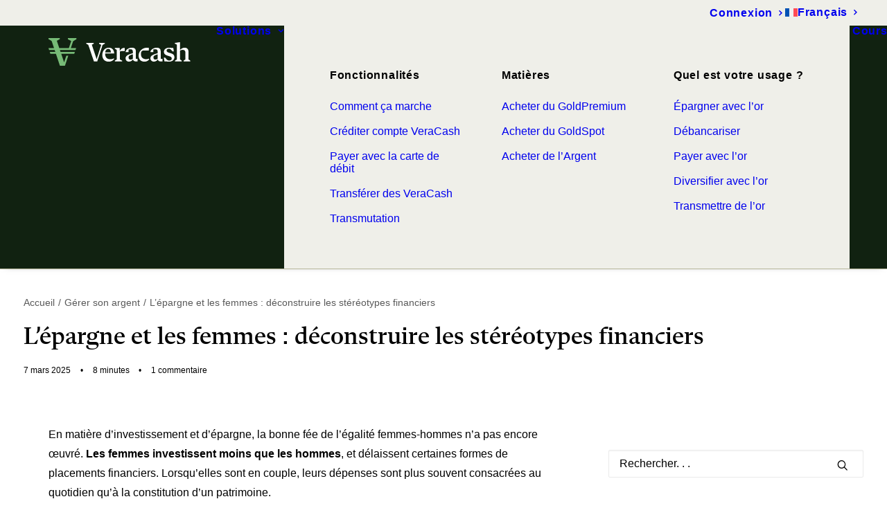

--- FILE ---
content_type: text/html; charset=UTF-8
request_url: https://www.veracash.com/fr/blog/epargne-et-les-femmes-deconstruire-les-stereotypes-financiers
body_size: 32802
content:
<!DOCTYPE html>
<html class="no-touch" lang="fr-FR" xmlns="http://www.w3.org/1999/xhtml">
<head><meta http-equiv="Content-Type" content="text/html; charset=UTF-8"><script>if(navigator.userAgent.match(/MSIE|Internet Explorer/i)||navigator.userAgent.match(/Trident\/7\..*?rv:11/i)){var href=document.location.href;if(!href.match(/[?&]nowprocket/)){if(href.indexOf("?")==-1){if(href.indexOf("#")==-1){document.location.href=href+"?nowprocket=1"}else{document.location.href=href.replace("#","?nowprocket=1#")}}else{if(href.indexOf("#")==-1){document.location.href=href+"&nowprocket=1"}else{document.location.href=href.replace("#","&nowprocket=1#")}}}}</script><script>(()=>{class RocketLazyLoadScripts{constructor(){this.v="2.0.4",this.userEvents=["keydown","keyup","mousedown","mouseup","mousemove","mouseover","mouseout","touchmove","touchstart","touchend","touchcancel","wheel","click","dblclick","input"],this.attributeEvents=["onblur","onclick","oncontextmenu","ondblclick","onfocus","onmousedown","onmouseenter","onmouseleave","onmousemove","onmouseout","onmouseover","onmouseup","onmousewheel","onscroll","onsubmit"]}async t(){this.i(),this.o(),/iP(ad|hone)/.test(navigator.userAgent)&&this.h(),this.u(),this.l(this),this.m(),this.k(this),this.p(this),this._(),await Promise.all([this.R(),this.L()]),this.lastBreath=Date.now(),this.S(this),this.P(),this.D(),this.O(),this.M(),await this.C(this.delayedScripts.normal),await this.C(this.delayedScripts.defer),await this.C(this.delayedScripts.async),await this.T(),await this.F(),await this.j(),await this.A(),window.dispatchEvent(new Event("rocket-allScriptsLoaded")),this.everythingLoaded=!0,this.lastTouchEnd&&await new Promise(t=>setTimeout(t,500-Date.now()+this.lastTouchEnd)),this.I(),this.H(),this.U(),this.W()}i(){this.CSPIssue=sessionStorage.getItem("rocketCSPIssue"),document.addEventListener("securitypolicyviolation",t=>{this.CSPIssue||"script-src-elem"!==t.violatedDirective||"data"!==t.blockedURI||(this.CSPIssue=!0,sessionStorage.setItem("rocketCSPIssue",!0))},{isRocket:!0})}o(){window.addEventListener("pageshow",t=>{this.persisted=t.persisted,this.realWindowLoadedFired=!0},{isRocket:!0}),window.addEventListener("pagehide",()=>{this.onFirstUserAction=null},{isRocket:!0})}h(){let t;function e(e){t=e}window.addEventListener("touchstart",e,{isRocket:!0}),window.addEventListener("touchend",function i(o){o.changedTouches[0]&&t.changedTouches[0]&&Math.abs(o.changedTouches[0].pageX-t.changedTouches[0].pageX)<10&&Math.abs(o.changedTouches[0].pageY-t.changedTouches[0].pageY)<10&&o.timeStamp-t.timeStamp<200&&(window.removeEventListener("touchstart",e,{isRocket:!0}),window.removeEventListener("touchend",i,{isRocket:!0}),"INPUT"===o.target.tagName&&"text"===o.target.type||(o.target.dispatchEvent(new TouchEvent("touchend",{target:o.target,bubbles:!0})),o.target.dispatchEvent(new MouseEvent("mouseover",{target:o.target,bubbles:!0})),o.target.dispatchEvent(new PointerEvent("click",{target:o.target,bubbles:!0,cancelable:!0,detail:1,clientX:o.changedTouches[0].clientX,clientY:o.changedTouches[0].clientY})),event.preventDefault()))},{isRocket:!0})}q(t){this.userActionTriggered||("mousemove"!==t.type||this.firstMousemoveIgnored?"keyup"===t.type||"mouseover"===t.type||"mouseout"===t.type||(this.userActionTriggered=!0,this.onFirstUserAction&&this.onFirstUserAction()):this.firstMousemoveIgnored=!0),"click"===t.type&&t.preventDefault(),t.stopPropagation(),t.stopImmediatePropagation(),"touchstart"===this.lastEvent&&"touchend"===t.type&&(this.lastTouchEnd=Date.now()),"click"===t.type&&(this.lastTouchEnd=0),this.lastEvent=t.type,t.composedPath&&t.composedPath()[0].getRootNode()instanceof ShadowRoot&&(t.rocketTarget=t.composedPath()[0]),this.savedUserEvents.push(t)}u(){this.savedUserEvents=[],this.userEventHandler=this.q.bind(this),this.userEvents.forEach(t=>window.addEventListener(t,this.userEventHandler,{passive:!1,isRocket:!0})),document.addEventListener("visibilitychange",this.userEventHandler,{isRocket:!0})}U(){this.userEvents.forEach(t=>window.removeEventListener(t,this.userEventHandler,{passive:!1,isRocket:!0})),document.removeEventListener("visibilitychange",this.userEventHandler,{isRocket:!0}),this.savedUserEvents.forEach(t=>{(t.rocketTarget||t.target).dispatchEvent(new window[t.constructor.name](t.type,t))})}m(){const t="return false",e=Array.from(this.attributeEvents,t=>"data-rocket-"+t),i="["+this.attributeEvents.join("],[")+"]",o="[data-rocket-"+this.attributeEvents.join("],[data-rocket-")+"]",s=(e,i,o)=>{o&&o!==t&&(e.setAttribute("data-rocket-"+i,o),e["rocket"+i]=new Function("event",o),e.setAttribute(i,t))};new MutationObserver(t=>{for(const n of t)"attributes"===n.type&&(n.attributeName.startsWith("data-rocket-")||this.everythingLoaded?n.attributeName.startsWith("data-rocket-")&&this.everythingLoaded&&this.N(n.target,n.attributeName.substring(12)):s(n.target,n.attributeName,n.target.getAttribute(n.attributeName))),"childList"===n.type&&n.addedNodes.forEach(t=>{if(t.nodeType===Node.ELEMENT_NODE)if(this.everythingLoaded)for(const i of[t,...t.querySelectorAll(o)])for(const t of i.getAttributeNames())e.includes(t)&&this.N(i,t.substring(12));else for(const e of[t,...t.querySelectorAll(i)])for(const t of e.getAttributeNames())this.attributeEvents.includes(t)&&s(e,t,e.getAttribute(t))})}).observe(document,{subtree:!0,childList:!0,attributeFilter:[...this.attributeEvents,...e]})}I(){this.attributeEvents.forEach(t=>{document.querySelectorAll("[data-rocket-"+t+"]").forEach(e=>{this.N(e,t)})})}N(t,e){const i=t.getAttribute("data-rocket-"+e);i&&(t.setAttribute(e,i),t.removeAttribute("data-rocket-"+e))}k(t){Object.defineProperty(HTMLElement.prototype,"onclick",{get(){return this.rocketonclick||null},set(e){this.rocketonclick=e,this.setAttribute(t.everythingLoaded?"onclick":"data-rocket-onclick","this.rocketonclick(event)")}})}S(t){function e(e,i){let o=e[i];e[i]=null,Object.defineProperty(e,i,{get:()=>o,set(s){t.everythingLoaded?o=s:e["rocket"+i]=o=s}})}e(document,"onreadystatechange"),e(window,"onload"),e(window,"onpageshow");try{Object.defineProperty(document,"readyState",{get:()=>t.rocketReadyState,set(e){t.rocketReadyState=e},configurable:!0}),document.readyState="loading"}catch(t){console.log("WPRocket DJE readyState conflict, bypassing")}}l(t){this.originalAddEventListener=EventTarget.prototype.addEventListener,this.originalRemoveEventListener=EventTarget.prototype.removeEventListener,this.savedEventListeners=[],EventTarget.prototype.addEventListener=function(e,i,o){o&&o.isRocket||!t.B(e,this)&&!t.userEvents.includes(e)||t.B(e,this)&&!t.userActionTriggered||e.startsWith("rocket-")||t.everythingLoaded?t.originalAddEventListener.call(this,e,i,o):(t.savedEventListeners.push({target:this,remove:!1,type:e,func:i,options:o}),"mouseenter"!==e&&"mouseleave"!==e||t.originalAddEventListener.call(this,e,t.savedUserEvents.push,o))},EventTarget.prototype.removeEventListener=function(e,i,o){o&&o.isRocket||!t.B(e,this)&&!t.userEvents.includes(e)||t.B(e,this)&&!t.userActionTriggered||e.startsWith("rocket-")||t.everythingLoaded?t.originalRemoveEventListener.call(this,e,i,o):t.savedEventListeners.push({target:this,remove:!0,type:e,func:i,options:o})}}J(t,e){this.savedEventListeners=this.savedEventListeners.filter(i=>{let o=i.type,s=i.target||window;return e!==o||t!==s||(this.B(o,s)&&(i.type="rocket-"+o),this.$(i),!1)})}H(){EventTarget.prototype.addEventListener=this.originalAddEventListener,EventTarget.prototype.removeEventListener=this.originalRemoveEventListener,this.savedEventListeners.forEach(t=>this.$(t))}$(t){t.remove?this.originalRemoveEventListener.call(t.target,t.type,t.func,t.options):this.originalAddEventListener.call(t.target,t.type,t.func,t.options)}p(t){let e;function i(e){return t.everythingLoaded?e:e.split(" ").map(t=>"load"===t||t.startsWith("load.")?"rocket-jquery-load":t).join(" ")}function o(o){function s(e){const s=o.fn[e];o.fn[e]=o.fn.init.prototype[e]=function(){return this[0]===window&&t.userActionTriggered&&("string"==typeof arguments[0]||arguments[0]instanceof String?arguments[0]=i(arguments[0]):"object"==typeof arguments[0]&&Object.keys(arguments[0]).forEach(t=>{const e=arguments[0][t];delete arguments[0][t],arguments[0][i(t)]=e})),s.apply(this,arguments),this}}if(o&&o.fn&&!t.allJQueries.includes(o)){const e={DOMContentLoaded:[],"rocket-DOMContentLoaded":[]};for(const t in e)document.addEventListener(t,()=>{e[t].forEach(t=>t())},{isRocket:!0});o.fn.ready=o.fn.init.prototype.ready=function(i){function s(){parseInt(o.fn.jquery)>2?setTimeout(()=>i.bind(document)(o)):i.bind(document)(o)}return"function"==typeof i&&(t.realDomReadyFired?!t.userActionTriggered||t.fauxDomReadyFired?s():e["rocket-DOMContentLoaded"].push(s):e.DOMContentLoaded.push(s)),o([])},s("on"),s("one"),s("off"),t.allJQueries.push(o)}e=o}t.allJQueries=[],o(window.jQuery),Object.defineProperty(window,"jQuery",{get:()=>e,set(t){o(t)}})}P(){const t=new Map;document.write=document.writeln=function(e){const i=document.currentScript,o=document.createRange(),s=i.parentElement;let n=t.get(i);void 0===n&&(n=i.nextSibling,t.set(i,n));const c=document.createDocumentFragment();o.setStart(c,0),c.appendChild(o.createContextualFragment(e)),s.insertBefore(c,n)}}async R(){return new Promise(t=>{this.userActionTriggered?t():this.onFirstUserAction=t})}async L(){return new Promise(t=>{document.addEventListener("DOMContentLoaded",()=>{this.realDomReadyFired=!0,t()},{isRocket:!0})})}async j(){return this.realWindowLoadedFired?Promise.resolve():new Promise(t=>{window.addEventListener("load",t,{isRocket:!0})})}M(){this.pendingScripts=[];this.scriptsMutationObserver=new MutationObserver(t=>{for(const e of t)e.addedNodes.forEach(t=>{"SCRIPT"!==t.tagName||t.noModule||t.isWPRocket||this.pendingScripts.push({script:t,promise:new Promise(e=>{const i=()=>{const i=this.pendingScripts.findIndex(e=>e.script===t);i>=0&&this.pendingScripts.splice(i,1),e()};t.addEventListener("load",i,{isRocket:!0}),t.addEventListener("error",i,{isRocket:!0}),setTimeout(i,1e3)})})})}),this.scriptsMutationObserver.observe(document,{childList:!0,subtree:!0})}async F(){await this.X(),this.pendingScripts.length?(await this.pendingScripts[0].promise,await this.F()):this.scriptsMutationObserver.disconnect()}D(){this.delayedScripts={normal:[],async:[],defer:[]},document.querySelectorAll("script[type$=rocketlazyloadscript]").forEach(t=>{t.hasAttribute("data-rocket-src")?t.hasAttribute("async")&&!1!==t.async?this.delayedScripts.async.push(t):t.hasAttribute("defer")&&!1!==t.defer||"module"===t.getAttribute("data-rocket-type")?this.delayedScripts.defer.push(t):this.delayedScripts.normal.push(t):this.delayedScripts.normal.push(t)})}async _(){await this.L();let t=[];document.querySelectorAll("script[type$=rocketlazyloadscript][data-rocket-src]").forEach(e=>{let i=e.getAttribute("data-rocket-src");if(i&&!i.startsWith("data:")){i.startsWith("//")&&(i=location.protocol+i);try{const o=new URL(i).origin;o!==location.origin&&t.push({src:o,crossOrigin:e.crossOrigin||"module"===e.getAttribute("data-rocket-type")})}catch(t){}}}),t=[...new Map(t.map(t=>[JSON.stringify(t),t])).values()],this.Y(t,"preconnect")}async G(t){if(await this.K(),!0!==t.noModule||!("noModule"in HTMLScriptElement.prototype))return new Promise(e=>{let i;function o(){(i||t).setAttribute("data-rocket-status","executed"),e()}try{if(navigator.userAgent.includes("Firefox/")||""===navigator.vendor||this.CSPIssue)i=document.createElement("script"),[...t.attributes].forEach(t=>{let e=t.nodeName;"type"!==e&&("data-rocket-type"===e&&(e="type"),"data-rocket-src"===e&&(e="src"),i.setAttribute(e,t.nodeValue))}),t.text&&(i.text=t.text),t.nonce&&(i.nonce=t.nonce),i.hasAttribute("src")?(i.addEventListener("load",o,{isRocket:!0}),i.addEventListener("error",()=>{i.setAttribute("data-rocket-status","failed-network"),e()},{isRocket:!0}),setTimeout(()=>{i.isConnected||e()},1)):(i.text=t.text,o()),i.isWPRocket=!0,t.parentNode.replaceChild(i,t);else{const i=t.getAttribute("data-rocket-type"),s=t.getAttribute("data-rocket-src");i?(t.type=i,t.removeAttribute("data-rocket-type")):t.removeAttribute("type"),t.addEventListener("load",o,{isRocket:!0}),t.addEventListener("error",i=>{this.CSPIssue&&i.target.src.startsWith("data:")?(console.log("WPRocket: CSP fallback activated"),t.removeAttribute("src"),this.G(t).then(e)):(t.setAttribute("data-rocket-status","failed-network"),e())},{isRocket:!0}),s?(t.fetchPriority="high",t.removeAttribute("data-rocket-src"),t.src=s):t.src="data:text/javascript;base64,"+window.btoa(unescape(encodeURIComponent(t.text)))}}catch(i){t.setAttribute("data-rocket-status","failed-transform"),e()}});t.setAttribute("data-rocket-status","skipped")}async C(t){const e=t.shift();return e?(e.isConnected&&await this.G(e),this.C(t)):Promise.resolve()}O(){this.Y([...this.delayedScripts.normal,...this.delayedScripts.defer,...this.delayedScripts.async],"preload")}Y(t,e){this.trash=this.trash||[];let i=!0;var o=document.createDocumentFragment();t.forEach(t=>{const s=t.getAttribute&&t.getAttribute("data-rocket-src")||t.src;if(s&&!s.startsWith("data:")){const n=document.createElement("link");n.href=s,n.rel=e,"preconnect"!==e&&(n.as="script",n.fetchPriority=i?"high":"low"),t.getAttribute&&"module"===t.getAttribute("data-rocket-type")&&(n.crossOrigin=!0),t.crossOrigin&&(n.crossOrigin=t.crossOrigin),t.integrity&&(n.integrity=t.integrity),t.nonce&&(n.nonce=t.nonce),o.appendChild(n),this.trash.push(n),i=!1}}),document.head.appendChild(o)}W(){this.trash.forEach(t=>t.remove())}async T(){try{document.readyState="interactive"}catch(t){}this.fauxDomReadyFired=!0;try{await this.K(),this.J(document,"readystatechange"),document.dispatchEvent(new Event("rocket-readystatechange")),await this.K(),document.rocketonreadystatechange&&document.rocketonreadystatechange(),await this.K(),this.J(document,"DOMContentLoaded"),document.dispatchEvent(new Event("rocket-DOMContentLoaded")),await this.K(),this.J(window,"DOMContentLoaded"),window.dispatchEvent(new Event("rocket-DOMContentLoaded"))}catch(t){console.error(t)}}async A(){try{document.readyState="complete"}catch(t){}try{await this.K(),this.J(document,"readystatechange"),document.dispatchEvent(new Event("rocket-readystatechange")),await this.K(),document.rocketonreadystatechange&&document.rocketonreadystatechange(),await this.K(),this.J(window,"load"),window.dispatchEvent(new Event("rocket-load")),await this.K(),window.rocketonload&&window.rocketonload(),await this.K(),this.allJQueries.forEach(t=>t(window).trigger("rocket-jquery-load")),await this.K(),this.J(window,"pageshow");const t=new Event("rocket-pageshow");t.persisted=this.persisted,window.dispatchEvent(t),await this.K(),window.rocketonpageshow&&window.rocketonpageshow({persisted:this.persisted})}catch(t){console.error(t)}}async K(){Date.now()-this.lastBreath>45&&(await this.X(),this.lastBreath=Date.now())}async X(){return document.hidden?new Promise(t=>setTimeout(t)):new Promise(t=>requestAnimationFrame(t))}B(t,e){return e===document&&"readystatechange"===t||(e===document&&"DOMContentLoaded"===t||(e===window&&"DOMContentLoaded"===t||(e===window&&"load"===t||e===window&&"pageshow"===t)))}static run(){(new RocketLazyLoadScripts).t()}}RocketLazyLoadScripts.run()})();</script>

<meta name="viewport" content="width=device-width, initial-scale=1">
<link rel="profile" href="http://gmpg.org/xfn/11">
<link rel="pingback" href="https://www.veracash.com/xmlrpc.php">
<meta name='robots' content='index, follow, max-image-preview:large, max-snippet:-1, max-video-preview:-1' />

	<!-- This site is optimized with the Yoast SEO Premium plugin v26.7 (Yoast SEO v26.7) - https://yoast.com/wordpress/plugins/seo/ -->
	<title>L’épargne et les femmes : déconstruire les stéréotypes financiers</title>
<link data-rocket-preload as="style" href="https://fonts.googleapis.com/css?family=Instrument%20Sans%3Aregular%2C500%2C600%2C700%2Citalic%2C500italic%2C600italic%2C700italic%7COpen%20Sans%3A300%2Cregular%2C500%2C600%2C700%2C800%2C300italic%2Citalic%2C500italic%2C600italic%2C700italic%2C800italic%7COpen%20Sans%3A300italic%2C400italic%2C600italic%2C300%2C400%2C600&#038;subset=latin%2Clatin-ext%2Ccyrillic%2Ccyrillic-ext%2Cgreek%2Cgreek-ext%2Chebrew%2Cmath%2Csymbols%2Cvietnamese,latin%2Clatin-ext&#038;display=swap" rel="preload">
<link href="https://fonts.googleapis.com/css?family=Instrument%20Sans%3Aregular%2C500%2C600%2C700%2Citalic%2C500italic%2C600italic%2C700italic%7COpen%20Sans%3A300%2Cregular%2C500%2C600%2C700%2C800%2C300italic%2Citalic%2C500italic%2C600italic%2C700italic%2C800italic%7COpen%20Sans%3A300italic%2C400italic%2C600italic%2C300%2C400%2C600&#038;subset=latin%2Clatin-ext%2Ccyrillic%2Ccyrillic-ext%2Cgreek%2Cgreek-ext%2Chebrew%2Cmath%2Csymbols%2Cvietnamese,latin%2Clatin-ext&#038;display=swap" media="print" onload="this.media=&#039;all&#039;" rel="stylesheet">
<noscript data-wpr-hosted-gf-parameters=""><link rel="stylesheet" href="https://fonts.googleapis.com/css?family=Instrument%20Sans%3Aregular%2C500%2C600%2C700%2Citalic%2C500italic%2C600italic%2C700italic%7COpen%20Sans%3A300%2Cregular%2C500%2C600%2C700%2C800%2C300italic%2Citalic%2C500italic%2C600italic%2C700italic%2C800italic%7COpen%20Sans%3A300italic%2C400italic%2C600italic%2C300%2C400%2C600&#038;subset=latin%2Clatin-ext%2Ccyrillic%2Ccyrillic-ext%2Cgreek%2Cgreek-ext%2Chebrew%2Cmath%2Csymbols%2Cvietnamese,latin%2Clatin-ext&#038;display=swap"></noscript>
	<meta name="description" content="Les femmes, pourtant majoritaires dans la société, sont celles qui ne vont pas naturellement vers l&#039;épargne et l&#039;investissement. Analyse." />
	<link rel="canonical" href="https://www.veracash.com/fr/blog/epargne-et-les-femmes-deconstruire-les-stereotypes-financiers" />
	<meta property="og:locale" content="fr_FR" />
	<meta property="og:type" content="article" />
	<meta property="og:title" content="L’épargne et les femmes : déconstruire les stéréotypes financiers" />
	<meta property="og:description" content="Les femmes, pourtant majoritaires dans la société, sont celles qui ne vont pas naturellement vers l&#039;épargne et l&#039;investissement. Analyse." />
	<meta property="og:url" content="https://www.veracash.com/fr/blog/epargne-et-les-femmes-deconstruire-les-stereotypes-financiers" />
	<meta property="og:site_name" content="Veracash" />
	<meta property="article:published_time" content="2025-03-07T16:06:37+00:00" />
	<meta property="og:image" content="https://www.veracash.com/wp-content/uploads/2024/01/investissement-femme.jpg" />
	<meta property="og:image:width" content="1200" />
	<meta property="og:image:height" content="675" />
	<meta property="og:image:type" content="image/jpeg" />
	<meta name="author" content="Mathieu Devaux-Sabarros" />
	<meta name="twitter:card" content="summary_large_image" />
	<meta name="twitter:creator" content="@MathieuD_S" />
	<script type="application/ld+json" class="yoast-schema-graph">{"@context":"https://schema.org","@graph":[{"@type":"Article","@id":"https://www.veracash.com/fr/blog/epargne-et-les-femmes-deconstruire-les-stereotypes-financiers#article","isPartOf":{"@id":"https://www.veracash.com/fr/blog/epargne-et-les-femmes-deconstruire-les-stereotypes-financiers"},"author":{"name":"Mathieu Devaux-Sabarros","@id":"https://www.veracash.com/fr/#/schema/person/a9c4777ef0ed7b0f7610300bca067ce9"},"headline":"L’épargne et les femmes : déconstruire les stéréotypes financiers","datePublished":"2025-03-07T16:06:37+00:00","mainEntityOfPage":{"@id":"https://www.veracash.com/fr/blog/epargne-et-les-femmes-deconstruire-les-stereotypes-financiers"},"wordCount":1398,"commentCount":1,"image":{"@id":"https://www.veracash.com/fr/blog/epargne-et-les-femmes-deconstruire-les-stereotypes-financiers#primaryimage"},"thumbnailUrl":"https://www.veracash.com/wp-content/uploads/2024/01/investissement-femme.jpg","articleSection":["Gérer son argent"],"inLanguage":"fr-FR","potentialAction":[{"@type":"CommentAction","name":"Comment","target":["https://www.veracash.com/fr/blog/epargne-et-les-femmes-deconstruire-les-stereotypes-financiers#respond"]}],"copyrightYear":"2025","copyrightHolder":{"@id":"https://www.veracash.com/#organization"}},{"@type":"WebPage","@id":"https://www.veracash.com/fr/blog/epargne-et-les-femmes-deconstruire-les-stereotypes-financiers","url":"https://www.veracash.com/fr/blog/epargne-et-les-femmes-deconstruire-les-stereotypes-financiers","name":"L’épargne et les femmes : déconstruire les stéréotypes financiers","isPartOf":{"@id":"https://www.veracash.com/fr/#website"},"primaryImageOfPage":{"@id":"https://www.veracash.com/fr/blog/epargne-et-les-femmes-deconstruire-les-stereotypes-financiers#primaryimage"},"image":{"@id":"https://www.veracash.com/fr/blog/epargne-et-les-femmes-deconstruire-les-stereotypes-financiers#primaryimage"},"thumbnailUrl":"https://www.veracash.com/wp-content/uploads/2024/01/investissement-femme.jpg","datePublished":"2025-03-07T16:06:37+00:00","author":{"@id":"https://www.veracash.com/fr/#/schema/person/a9c4777ef0ed7b0f7610300bca067ce9"},"description":"Les femmes, pourtant majoritaires dans la société, sont celles qui ne vont pas naturellement vers l'épargne et l'investissement. Analyse.","breadcrumb":{"@id":"https://www.veracash.com/fr/blog/epargne-et-les-femmes-deconstruire-les-stereotypes-financiers#breadcrumb"},"inLanguage":"fr-FR","potentialAction":[{"@type":"ReadAction","target":["https://www.veracash.com/fr/blog/epargne-et-les-femmes-deconstruire-les-stereotypes-financiers"]}]},{"@type":"ImageObject","inLanguage":"fr-FR","@id":"https://www.veracash.com/fr/blog/epargne-et-les-femmes-deconstruire-les-stereotypes-financiers#primaryimage","url":"https://www.veracash.com/wp-content/uploads/2024/01/investissement-femme.jpg","contentUrl":"https://www.veracash.com/wp-content/uploads/2024/01/investissement-femme.jpg","width":1200,"height":675,"caption":"les femmes et l'épargne - une femme tient une tirelire"},{"@type":"BreadcrumbList","@id":"https://www.veracash.com/fr/blog/epargne-et-les-femmes-deconstruire-les-stereotypes-financiers#breadcrumb","itemListElement":[{"@type":"ListItem","position":1,"name":"Derniers articles","item":"https://www.veracash.com/fr/blog/derniers-articles"},{"@type":"ListItem","position":2,"name":"L’épargne et les femmes : déconstruire les stéréotypes financiers"}]},{"@type":"WebSite","@id":"https://www.veracash.com/fr/#website","url":"https://www.veracash.com/fr/","name":"Veracash","description":"","potentialAction":[{"@type":"SearchAction","target":{"@type":"EntryPoint","urlTemplate":"https://www.veracash.com/fr/?s={search_term_string}"},"query-input":{"@type":"PropertyValueSpecification","valueRequired":true,"valueName":"search_term_string"}}],"inLanguage":"fr-FR"},{"@type":"Person","@id":"https://www.veracash.com/fr/#/schema/person/a9c4777ef0ed7b0f7610300bca067ce9","name":"Mathieu Devaux-Sabarros","image":{"@type":"ImageObject","inLanguage":"fr-FR","@id":"https://www.veracash.com/fr/#/schema/person/image/","url":"https://secure.gravatar.com/avatar/90d391f0b3a44688ab79f16aa19d8b2b5747f6fc7bdb52bdff8162ade6c9c208?s=96&d=mm&r=g","contentUrl":"https://secure.gravatar.com/avatar/90d391f0b3a44688ab79f16aa19d8b2b5747f6fc7bdb52bdff8162ade6c9c208?s=96&d=mm&r=g","caption":"Mathieu Devaux-Sabarros"},"description":"Brand &amp; Content Manager chez Veracash. Curieux de tout et en particulier d'Économie, de ses transformations et de l'impact qu'elle a sur nos sociétés. Toutes les questions méritent une réponse, avec recul et pédagogie.","sameAs":["https://play.acast.com/s/62e292645ea535001290c8af","www.linkedin.com/in/mathieu-devaux-sabarros-1963aa157","https://x.com/MathieuD_S"],"honorificPrefix":"M.","birthDate":"1993-05-25","gender":"homme","award":["Institut de l'Engagement - 2015"],"knowsAbout":["Économie des médias","Création de contenu","Épargne et investissement","Consommation"],"knowsLanguage":["Français","Anglais","Espagnol"],"jobTitle":"Brand & Content Manager","worksFor":"Veracash","url":"https://www.veracash.com/fr/blog/author/mdevaux"}]}</script>
	<!-- / Yoast SEO Premium plugin. -->



<script type="rocketlazyloadscript">
dataLayer = [{"title":"L\u2019\u00e9pargne et les femmes : d\u00e9construire les st\u00e9r\u00e9otypes financiers","author":"Mathieu Devaux-Sabarros","wordcount":1386,"logged_in":"false","page_id":7269,"post_date":"2025-03-07 17:06:37"}];
</script>
<!-- Google Tag Manager -->
<script type="rocketlazyloadscript">(function(w,d,s,l,i){w[l]=w[l]||[];w[l].push({'gtm.start':
new Date().getTime(),event:'gtm.js'});var f=d.getElementsByTagName(s)[0],
j=d.createElement(s),dl=l!='dataLayer'?'&l='+l:'';j.async=true;j.src=
'https://www.googletagmanager.com/gtm.js?id='+i+dl;f.parentNode.insertBefore(j,f);
})(window,document,'script','dataLayer','GTM-5ZMLFB5');</script>
<!-- End Google Tag Manager --><link rel='dns-prefetch' href='//js.hs-scripts.com' />
<link rel='dns-prefetch' href='//secure.gravatar.com' />
<link rel='dns-prefetch' href='//stats.wp.com' />
<link rel='dns-prefetch' href='//fonts.googleapis.com' />
<link rel='dns-prefetch' href='//widgets.wp.com' />
<link rel='dns-prefetch' href='//v0.wordpress.com' />
<link href='https://fonts.gstatic.com' crossorigin rel='preconnect' />
<link rel="alternate" type="application/rss+xml" title="Veracash &raquo; Flux" href="https://www.veracash.com/fr/feed" />
<link rel="alternate" type="application/rss+xml" title="Veracash &raquo; Flux des commentaires" href="https://www.veracash.com/fr/comments/feed" />
<link rel="alternate" type="application/rss+xml" title="Veracash &raquo; L’épargne et les femmes : déconstruire les stéréotypes financiers Flux des commentaires" href="https://www.veracash.com/fr/blog/epargne-et-les-femmes-deconstruire-les-stereotypes-financiers/feed" />
<link rel="alternate" title="oEmbed (JSON)" type="application/json+oembed" href="https://www.veracash.com/fr/wp-json/oembed/1.0/embed?url=https%3A%2F%2Fwww.veracash.com%2Ffr%2Fblog%2Fepargne-et-les-femmes-deconstruire-les-stereotypes-financiers" />
<link rel="alternate" title="oEmbed (XML)" type="text/xml+oembed" href="https://www.veracash.com/fr/wp-json/oembed/1.0/embed?url=https%3A%2F%2Fwww.veracash.com%2Ffr%2Fblog%2Fepargne-et-les-femmes-deconstruire-les-stereotypes-financiers&#038;format=xml" />
<style id='wp-img-auto-sizes-contain-inline-css' type='text/css'>
img:is([sizes=auto i],[sizes^="auto," i]){contain-intrinsic-size:3000px 1500px}
/*# sourceURL=wp-img-auto-sizes-contain-inline-css */
</style>
<style id='wp-emoji-styles-inline-css' type='text/css'>

	img.wp-smiley, img.emoji {
		display: inline !important;
		border: none !important;
		box-shadow: none !important;
		height: 1em !important;
		width: 1em !important;
		margin: 0 0.07em !important;
		vertical-align: -0.1em !important;
		background: none !important;
		padding: 0 !important;
	}
/*# sourceURL=wp-emoji-styles-inline-css */
</style>
<link rel='stylesheet' id='wp-block-library-css' href='https://www.veracash.com/wp-includes/css/dist/block-library/style.min.css?ver=0357841e6e7803786c87036d48096db7' type='text/css' media='all' />
<style id='global-styles-inline-css' type='text/css'>
:root{--wp--preset--aspect-ratio--square: 1;--wp--preset--aspect-ratio--4-3: 4/3;--wp--preset--aspect-ratio--3-4: 3/4;--wp--preset--aspect-ratio--3-2: 3/2;--wp--preset--aspect-ratio--2-3: 2/3;--wp--preset--aspect-ratio--16-9: 16/9;--wp--preset--aspect-ratio--9-16: 9/16;--wp--preset--color--black: #000000;--wp--preset--color--cyan-bluish-gray: #abb8c3;--wp--preset--color--white: #ffffff;--wp--preset--color--pale-pink: #f78da7;--wp--preset--color--vivid-red: #cf2e2e;--wp--preset--color--luminous-vivid-orange: #ff6900;--wp--preset--color--luminous-vivid-amber: #fcb900;--wp--preset--color--light-green-cyan: #7bdcb5;--wp--preset--color--vivid-green-cyan: #00d084;--wp--preset--color--pale-cyan-blue: #8ed1fc;--wp--preset--color--vivid-cyan-blue: #0693e3;--wp--preset--color--vivid-purple: #9b51e0;--wp--preset--gradient--vivid-cyan-blue-to-vivid-purple: linear-gradient(135deg,rgb(6,147,227) 0%,rgb(155,81,224) 100%);--wp--preset--gradient--light-green-cyan-to-vivid-green-cyan: linear-gradient(135deg,rgb(122,220,180) 0%,rgb(0,208,130) 100%);--wp--preset--gradient--luminous-vivid-amber-to-luminous-vivid-orange: linear-gradient(135deg,rgb(252,185,0) 0%,rgb(255,105,0) 100%);--wp--preset--gradient--luminous-vivid-orange-to-vivid-red: linear-gradient(135deg,rgb(255,105,0) 0%,rgb(207,46,46) 100%);--wp--preset--gradient--very-light-gray-to-cyan-bluish-gray: linear-gradient(135deg,rgb(238,238,238) 0%,rgb(169,184,195) 100%);--wp--preset--gradient--cool-to-warm-spectrum: linear-gradient(135deg,rgb(74,234,220) 0%,rgb(151,120,209) 20%,rgb(207,42,186) 40%,rgb(238,44,130) 60%,rgb(251,105,98) 80%,rgb(254,248,76) 100%);--wp--preset--gradient--blush-light-purple: linear-gradient(135deg,rgb(255,206,236) 0%,rgb(152,150,240) 100%);--wp--preset--gradient--blush-bordeaux: linear-gradient(135deg,rgb(254,205,165) 0%,rgb(254,45,45) 50%,rgb(107,0,62) 100%);--wp--preset--gradient--luminous-dusk: linear-gradient(135deg,rgb(255,203,112) 0%,rgb(199,81,192) 50%,rgb(65,88,208) 100%);--wp--preset--gradient--pale-ocean: linear-gradient(135deg,rgb(255,245,203) 0%,rgb(182,227,212) 50%,rgb(51,167,181) 100%);--wp--preset--gradient--electric-grass: linear-gradient(135deg,rgb(202,248,128) 0%,rgb(113,206,126) 100%);--wp--preset--gradient--midnight: linear-gradient(135deg,rgb(2,3,129) 0%,rgb(40,116,252) 100%);--wp--preset--font-size--small: 13px;--wp--preset--font-size--medium: 20px;--wp--preset--font-size--large: 36px;--wp--preset--font-size--x-large: 42px;--wp--preset--spacing--20: 0.44rem;--wp--preset--spacing--30: 0.67rem;--wp--preset--spacing--40: 1rem;--wp--preset--spacing--50: 1.5rem;--wp--preset--spacing--60: 2.25rem;--wp--preset--spacing--70: 3.38rem;--wp--preset--spacing--80: 5.06rem;--wp--preset--shadow--natural: 6px 6px 9px rgba(0, 0, 0, 0.2);--wp--preset--shadow--deep: 12px 12px 50px rgba(0, 0, 0, 0.4);--wp--preset--shadow--sharp: 6px 6px 0px rgba(0, 0, 0, 0.2);--wp--preset--shadow--outlined: 6px 6px 0px -3px rgb(255, 255, 255), 6px 6px rgb(0, 0, 0);--wp--preset--shadow--crisp: 6px 6px 0px rgb(0, 0, 0);}:where(.is-layout-flex){gap: 0.5em;}:where(.is-layout-grid){gap: 0.5em;}body .is-layout-flex{display: flex;}.is-layout-flex{flex-wrap: wrap;align-items: center;}.is-layout-flex > :is(*, div){margin: 0;}body .is-layout-grid{display: grid;}.is-layout-grid > :is(*, div){margin: 0;}:where(.wp-block-columns.is-layout-flex){gap: 2em;}:where(.wp-block-columns.is-layout-grid){gap: 2em;}:where(.wp-block-post-template.is-layout-flex){gap: 1.25em;}:where(.wp-block-post-template.is-layout-grid){gap: 1.25em;}.has-black-color{color: var(--wp--preset--color--black) !important;}.has-cyan-bluish-gray-color{color: var(--wp--preset--color--cyan-bluish-gray) !important;}.has-white-color{color: var(--wp--preset--color--white) !important;}.has-pale-pink-color{color: var(--wp--preset--color--pale-pink) !important;}.has-vivid-red-color{color: var(--wp--preset--color--vivid-red) !important;}.has-luminous-vivid-orange-color{color: var(--wp--preset--color--luminous-vivid-orange) !important;}.has-luminous-vivid-amber-color{color: var(--wp--preset--color--luminous-vivid-amber) !important;}.has-light-green-cyan-color{color: var(--wp--preset--color--light-green-cyan) !important;}.has-vivid-green-cyan-color{color: var(--wp--preset--color--vivid-green-cyan) !important;}.has-pale-cyan-blue-color{color: var(--wp--preset--color--pale-cyan-blue) !important;}.has-vivid-cyan-blue-color{color: var(--wp--preset--color--vivid-cyan-blue) !important;}.has-vivid-purple-color{color: var(--wp--preset--color--vivid-purple) !important;}.has-black-background-color{background-color: var(--wp--preset--color--black) !important;}.has-cyan-bluish-gray-background-color{background-color: var(--wp--preset--color--cyan-bluish-gray) !important;}.has-white-background-color{background-color: var(--wp--preset--color--white) !important;}.has-pale-pink-background-color{background-color: var(--wp--preset--color--pale-pink) !important;}.has-vivid-red-background-color{background-color: var(--wp--preset--color--vivid-red) !important;}.has-luminous-vivid-orange-background-color{background-color: var(--wp--preset--color--luminous-vivid-orange) !important;}.has-luminous-vivid-amber-background-color{background-color: var(--wp--preset--color--luminous-vivid-amber) !important;}.has-light-green-cyan-background-color{background-color: var(--wp--preset--color--light-green-cyan) !important;}.has-vivid-green-cyan-background-color{background-color: var(--wp--preset--color--vivid-green-cyan) !important;}.has-pale-cyan-blue-background-color{background-color: var(--wp--preset--color--pale-cyan-blue) !important;}.has-vivid-cyan-blue-background-color{background-color: var(--wp--preset--color--vivid-cyan-blue) !important;}.has-vivid-purple-background-color{background-color: var(--wp--preset--color--vivid-purple) !important;}.has-black-border-color{border-color: var(--wp--preset--color--black) !important;}.has-cyan-bluish-gray-border-color{border-color: var(--wp--preset--color--cyan-bluish-gray) !important;}.has-white-border-color{border-color: var(--wp--preset--color--white) !important;}.has-pale-pink-border-color{border-color: var(--wp--preset--color--pale-pink) !important;}.has-vivid-red-border-color{border-color: var(--wp--preset--color--vivid-red) !important;}.has-luminous-vivid-orange-border-color{border-color: var(--wp--preset--color--luminous-vivid-orange) !important;}.has-luminous-vivid-amber-border-color{border-color: var(--wp--preset--color--luminous-vivid-amber) !important;}.has-light-green-cyan-border-color{border-color: var(--wp--preset--color--light-green-cyan) !important;}.has-vivid-green-cyan-border-color{border-color: var(--wp--preset--color--vivid-green-cyan) !important;}.has-pale-cyan-blue-border-color{border-color: var(--wp--preset--color--pale-cyan-blue) !important;}.has-vivid-cyan-blue-border-color{border-color: var(--wp--preset--color--vivid-cyan-blue) !important;}.has-vivid-purple-border-color{border-color: var(--wp--preset--color--vivid-purple) !important;}.has-vivid-cyan-blue-to-vivid-purple-gradient-background{background: var(--wp--preset--gradient--vivid-cyan-blue-to-vivid-purple) !important;}.has-light-green-cyan-to-vivid-green-cyan-gradient-background{background: var(--wp--preset--gradient--light-green-cyan-to-vivid-green-cyan) !important;}.has-luminous-vivid-amber-to-luminous-vivid-orange-gradient-background{background: var(--wp--preset--gradient--luminous-vivid-amber-to-luminous-vivid-orange) !important;}.has-luminous-vivid-orange-to-vivid-red-gradient-background{background: var(--wp--preset--gradient--luminous-vivid-orange-to-vivid-red) !important;}.has-very-light-gray-to-cyan-bluish-gray-gradient-background{background: var(--wp--preset--gradient--very-light-gray-to-cyan-bluish-gray) !important;}.has-cool-to-warm-spectrum-gradient-background{background: var(--wp--preset--gradient--cool-to-warm-spectrum) !important;}.has-blush-light-purple-gradient-background{background: var(--wp--preset--gradient--blush-light-purple) !important;}.has-blush-bordeaux-gradient-background{background: var(--wp--preset--gradient--blush-bordeaux) !important;}.has-luminous-dusk-gradient-background{background: var(--wp--preset--gradient--luminous-dusk) !important;}.has-pale-ocean-gradient-background{background: var(--wp--preset--gradient--pale-ocean) !important;}.has-electric-grass-gradient-background{background: var(--wp--preset--gradient--electric-grass) !important;}.has-midnight-gradient-background{background: var(--wp--preset--gradient--midnight) !important;}.has-small-font-size{font-size: var(--wp--preset--font-size--small) !important;}.has-medium-font-size{font-size: var(--wp--preset--font-size--medium) !important;}.has-large-font-size{font-size: var(--wp--preset--font-size--large) !important;}.has-x-large-font-size{font-size: var(--wp--preset--font-size--x-large) !important;}
/*# sourceURL=global-styles-inline-css */
</style>

<style id='classic-theme-styles-inline-css' type='text/css'>
/*! This file is auto-generated */
.wp-block-button__link{color:#fff;background-color:#32373c;border-radius:9999px;box-shadow:none;text-decoration:none;padding:calc(.667em + 2px) calc(1.333em + 2px);font-size:1.125em}.wp-block-file__button{background:#32373c;color:#fff;text-decoration:none}
/*# sourceURL=/wp-includes/css/classic-themes.min.css */
</style>

<link rel='stylesheet' id='wpml-menu-item-0-css' href='https://www.veracash.com/wp-content/plugins/sitepress-multilingual-cms/templates/language-switchers/menu-item/style.min.css?ver=1' type='text/css' media='all' />
<link rel='stylesheet' id='uncode-gutenberg-frontend-css' href='https://www.veracash.com/wp-content/themes/uncode/core/inc/compatibility/gutenberg/assets/css/uncode-gutenberg-frontend.css?ver=1.0.1' type='text/css' media='all' />
<link rel='stylesheet' id='uncode-style-css' href='https://www.veracash.com/wp-content/themes/uncode/library/css/style.css' type='text/css' media='all' />
<style id='uncode-style-inline-css' type='text/css'>

@media (max-width: 959px) { .navbar-brand > * { height: 20px !important;}}
@media (min-width: 960px) { 
		.limit-width { max-width: 1404px; margin: auto;}
		.menu-container:not(.grid-filters) .menu-horizontal ul.menu-smart .megamenu-block-wrapper > .vc_row[data-parent="true"].limit-width:not(.row-parent-limit) { max-width: calc(1404px - 72px); }
		}
body.menu-custom-padding .col-lg-0.logo-container, body.menu-custom-padding .col-lg-2.logo-container, body.menu-custom-padding .col-lg-12 .logo-container, body.menu-custom-padding .col-lg-4.logo-container { padding-top: 18px; padding-bottom: 18px; }
body.menu-custom-padding .col-lg-0.logo-container.shrinked, body.menu-custom-padding .col-lg-2.logo-container.shrinked, body.menu-custom-padding .col-lg-12 .logo-container.shrinked, body.menu-custom-padding .col-lg-4.logo-container.shrinked { padding-top: 9px; padding-bottom: 9px; }
@media (max-width: 959px) { body.menu-custom-padding .menu-container .logo-container { padding-top: 18px !important; padding-bottom: 18px !important; } }
#changer-back-color { transition: background-color 1000ms cubic-bezier(0.25, 1, 0.5, 1) !important; } #changer-back-color > div { transition: opacity 1000ms cubic-bezier(0.25, 1, 0.5, 1) !important; } body.bg-changer-init.disable-hover .main-wrapper .style-light,  body.bg-changer-init.disable-hover .main-wrapper .style-light h1,  body.bg-changer-init.disable-hover .main-wrapper .style-light h2, body.bg-changer-init.disable-hover .main-wrapper .style-light h3, body.bg-changer-init.disable-hover .main-wrapper .style-light h4, body.bg-changer-init.disable-hover .main-wrapper .style-light h5, body.bg-changer-init.disable-hover .main-wrapper .style-light h6, body.bg-changer-init.disable-hover .main-wrapper .style-light a, body.bg-changer-init.disable-hover .main-wrapper .style-dark, body.bg-changer-init.disable-hover .main-wrapper .style-dark h1, body.bg-changer-init.disable-hover .main-wrapper .style-dark h2, body.bg-changer-init.disable-hover .main-wrapper .style-dark h3, body.bg-changer-init.disable-hover .main-wrapper .style-dark h4, body.bg-changer-init.disable-hover .main-wrapper .style-dark h5, body.bg-changer-init.disable-hover .main-wrapper .style-dark h6, body.bg-changer-init.disable-hover .main-wrapper .style-dark a { transition: color 1000ms cubic-bezier(0.25, 1, 0.5, 1) !important; }
/*# sourceURL=uncode-style-inline-css */
</style>
<link rel='stylesheet' id='uncode-icons-css' href='https://www.veracash.com/wp-content/themes/uncode/library/css/uncode-icons.css' type='text/css' media='all' />
<link rel='stylesheet' id='uncode-custom-style-css' href='https://www.veracash.com/wp-content/themes/uncode/library/css/style-custom1.css' type='text/css' media='all' />
<style id='uncode-custom-style-inline-css' type='text/css'>
#post-related {display:none;}@font-face {font-family:'FlechaS';src:url('fonts/FlechaS-Medium.woff') format('woff');}h1 {font-family:'FlechaS';font-weight:400;}h2 {font-family:'FlechaS';font-weight:400;}h3 {font-family:'FlechaS';font-weight:400;}h4 {font-family:'FlechaS';font-weight:400;}
/*# sourceURL=uncode-custom-style-inline-css */
</style>

<link rel='stylesheet' id='jetpack_likes-css' href='https://www.veracash.com/wp-content/plugins/jetpack/modules/likes/style.css?ver=15.4' type='text/css' media='all' />
<link rel='stylesheet' id='child-style-css' href='https://www.veracash.com/wp-content/themes/uncode-child/style.css' type='text/css' media='all' />
<script type="text/javascript" id="wpml-cookie-js-extra">
/* <![CDATA[ */
var wpml_cookies = {"wp-wpml_current_language":{"value":"fr","expires":1,"path":"/"}};
var wpml_cookies = {"wp-wpml_current_language":{"value":"fr","expires":1,"path":"/"}};
//# sourceURL=wpml-cookie-js-extra
/* ]]> */
</script>
<script data-minify="1" type="text/javascript" src="https://www.veracash.com/wp-content/cache/min/1/wp-content/plugins/sitepress-multilingual-cms/res/js/cookies/language-cookie.js?ver=1764943242" id="wpml-cookie-js" defer="defer" data-wp-strategy="defer"></script>
<script type="text/javascript" src="/wp-content/themes/uncode/library/js/ai-uncode.min.js" id="uncodeAI" data-home="/fr/" data-path="/" data-breakpoints-images="258,516,720,1032,1440,2064,2880" id="ai-uncode-js"></script>
<script type="text/javascript" id="uncode-init-js-extra">
/* <![CDATA[ */
var SiteParameters = {"days":"jours","hours":"heures","minutes":"minutes","seconds":"secondes","constant_scroll":"on","scroll_speed":"2","parallax_factor":"0.25","loading":"Chargement...","slide_name":"slide","slide_footer":"footer","ajax_url":"https://www.veracash.com/wp-admin/admin-ajax.php","nonce_adaptive_images":"bce6a0e461","nonce_srcset_async":"ebf0539e2f","enable_debug":"","block_mobile_videos":"","is_frontend_editor":"","main_width":["1400","px"],"mobile_parallax_allowed":"","listen_for_screen_update":"1","wireframes_plugin_active":"1","sticky_elements":"off","resize_quality":"90","register_metadata":"","bg_changer_time":"1000","update_wc_fragments":"1","optimize_shortpixel_image":"","menu_mobile_offcanvas_gap":"45","custom_cursor_selector":"[href], .trigger-overlay, .owl-next, .owl-prev, .owl-dot, input[type=\"submit\"], input[type=\"checkbox\"], button[type=\"submit\"], a[class^=\"ilightbox\"], .ilightbox-thumbnail, .ilightbox-prev, .ilightbox-next, .overlay-close, .unmodal-close, .qty-inset \u003E span, .share-button li, .uncode-post-titles .tmb.tmb-click-area, .btn-link, .tmb-click-row .t-inside, .lg-outer button, .lg-thumb img, a[data-lbox], .uncode-close-offcanvas-overlay, .uncode-nav-next, .uncode-nav-prev, .uncode-nav-index","mobile_parallax_animation":"","lbox_enhanced":"","native_media_player":"1","vimeoPlayerParams":"?autoplay=0","ajax_filter_key_search":"key","ajax_filter_key_unfilter":"unfilter","index_pagination_disable_scroll":"","index_pagination_scroll_to":"","uncode_wc_popup_cart_qty":"","disable_hover_hack":"","uncode_nocookie":"","menuHideOnClick":"1","menuShowOnClick":"","smoothScroll":"off","smoothScrollDisableHover":"","smoothScrollQuery":"960","uncode_force_onepage_dots":"","uncode_smooth_scroll_safe":"","uncode_lb_add_galleries":", .gallery","uncode_lb_add_items":", .gallery .gallery-item a","uncode_prev_label":"Previous","uncode_next_label":"Suivant","uncode_slide_label":"Slide","uncode_share_label":"Share on %","uncode_has_ligatures":"","uncode_is_accessible":"","uncode_carousel_itemSelector":"*:not(.hidden)","uncode_adaptive":"1","ai_breakpoints":"258,516,720,1032,1440,2064,2880","uncode_limit_width":"1404px"};
//# sourceURL=uncode-init-js-extra
/* ]]> */
</script>
<script type="text/javascript" src="https://www.veracash.com/wp-content/themes/uncode/library/js/init.min.js" id="uncode-init-js"></script>
<script type="text/javascript" src="https://www.veracash.com/wp-includes/js/jquery/jquery.min.js?ver=3.7.1" id="jquery-core-js" data-rocket-defer defer></script>
<script type="text/javascript" src="https://www.veracash.com/wp-includes/js/jquery/jquery-migrate.min.js?ver=3.4.1" id="jquery-migrate-js" data-rocket-defer defer></script>
<script type="rocketlazyloadscript"></script><link rel="https://api.w.org/" href="https://www.veracash.com/fr/wp-json/" /><link rel="alternate" title="JSON" type="application/json" href="https://www.veracash.com/fr/wp-json/wp/v2/posts/7269" /><link rel="EditURI" type="application/rsd+xml" title="RSD" href="https://www.veracash.com/xmlrpc.php?rsd" />

<link rel='shortlink' href='https://wp.me/pfl0yj-1Tf' />
<meta name="generator" content="WPML ver:4.8.6 stt:1,4;" />
			<!-- DO NOT COPY THIS SNIPPET! Start of Page Analytics Tracking for HubSpot WordPress plugin v11.3.37-->
			<script type="rocketlazyloadscript" class="hsq-set-content-id" data-content-id="blog-post">
				var _hsq = _hsq || [];
				_hsq.push(["setContentType", "blog-post"]);
			</script>
			<!-- DO NOT COPY THIS SNIPPET! End of Page Analytics Tracking for HubSpot WordPress plugin -->
				<style>img#wpstats{display:none}</style>
		<link rel="icon" href="https://www.veracash.com/wp-content/uploads/2025/08/cropped-Sigle-Veracash-2024-32x32.png" sizes="32x32" />
<link rel="icon" href="https://www.veracash.com/wp-content/uploads/2025/08/cropped-Sigle-Veracash-2024-192x192.png" sizes="192x192" />
<link rel="apple-touch-icon" href="https://www.veracash.com/wp-content/uploads/2025/08/cropped-Sigle-Veracash-2024-180x180.png" />
<meta name="msapplication-TileImage" content="https://www.veracash.com/wp-content/uploads/2025/08/cropped-Sigle-Veracash-2024-270x270.png" />
<noscript><style> .wpb_animate_when_almost_visible { opacity: 1; }</style></noscript><noscript><style id="rocket-lazyload-nojs-css">.rll-youtube-player, [data-lazy-src]{display:none !important;}</style></noscript><link rel='stylesheet' id='jetpack-top-posts-widget-css' href='https://www.veracash.com/wp-content/plugins/jetpack/modules/widgets/top-posts/style.css?ver=20141013' type='text/css' media='all' />
<meta name="generator" content="WP Rocket 3.20.3" data-wpr-features="wpr_delay_js wpr_defer_js wpr_minify_js wpr_lazyload_images wpr_lazyload_iframes wpr_preload_links wpr_desktop" /></head>
<body class="wp-singular post-template-default single single-post postid-7269 single-format-standard wp-theme-uncode wp-child-theme-uncode-child  style-color-180149-bg group-blog hormenu-position-left megamenu-full-submenu hmenu hmenu-position-left header-full-width main-center-align menu-custom-padding textual-accent-color menu-sticky-mobile menu-mobile-default menu-has-cta mobile-parallax-not-allowed ilb-no-bounce unreg uncode-btn-round qw-body-scroll-disabled megamenu-side-to-side no-qty-fx wpb-js-composer js-comp-ver-8.7.1.2 vc_responsive" data-border="0">

			<div data-rocket-location-hash="b999c5842096cf289cf2b3342ec2f047" id="vh_layout_help"></div><!-- Google Tag Manager (noscript) -->
<noscript><iframe src="https://www.googletagmanager.com/ns.html?id=GTM-5ZMLFB5" height="0" width="0" style="display:none;visibility:hidden"></iframe></noscript>
<!-- End Google Tag Manager (noscript) --><div data-rocket-location-hash="d6a129158e1ab98ab0ee9e9c8d6933cb" class="body-borders" data-border="0"><div data-rocket-location-hash="12df3111c1cd15cc14a276f4725186cd" class="top-border body-border-shadow"></div><div data-rocket-location-hash="6f4692f091c693520df938b77d8bdf7b" class="right-border body-border-shadow"></div><div data-rocket-location-hash="ccde056bc1976fcd1cafe48811ee1f48" class="bottom-border body-border-shadow"></div><div data-rocket-location-hash="502c3cd9e2dfc1f094a18e9ec1009e59" class="left-border body-border-shadow"></div><div data-rocket-location-hash="a95d9f9340949bcfccd9cff7bd9f543f" class="top-border style-light-bg"></div><div data-rocket-location-hash="104406c684b1e6866af7755dc3fa2c83" class="right-border style-light-bg"></div><div data-rocket-location-hash="95e06df17fe62a89f970c04960364b44" class="bottom-border style-light-bg"></div><div data-rocket-location-hash="4e7843c3cc5c23fb442c3698b99fcf7d" class="left-border style-light-bg"></div></div>	<div data-rocket-location-hash="4ae4629be2f0635a0fdf1a4d7e277bef" class="box-wrapper">
		<div data-rocket-location-hash="3f7c2f483ad2ef30282803d82e7fdb42" class="box-container">
		<script type="text/javascript" id="initBox">UNCODE.initBox();</script>
		<div data-rocket-location-hash="9ebd9d0614cef32d19bad02a7160273b" class="menu-wrapper menu-sticky menu-sticky-mobile">
													<div class="top-menu navbar menu-secondary menu-light submenu-light style-color-128411-bg top-menu-enhanced double-h-padding">
																		<div class="row-menu">
																			<div class="row-menu-inner top-menu-cols-1 top-enhanced-split-mobile top-enhanced-right"><div class="topbar-col topbar-col-right"><div class="menu-horizontal menu-dd-shadow-xs top-menu-enhanced-horizontal menu-sub-enhanced top-enhanced-inner top-enhanced-right">
																						<div class="navbar-topmenu"><ul id="menu-fr-menu-secondaire" class="menu-smart menu-mini sm top-menu-enhanced-child" role="menu"><li role="menuitem"  id="menu-item-10343" class="menu-item menu-item-type-custom menu-item-object-custom depth-0 menu-item-10343 menu-item-link"><a href="/fr/connexion">Connexion<i class="fa fa-angle-right fa-dropdown"></i></a></li>
<li role="menuitem"  id="menu-item-wpml-ls-274-fr" class="menu-item wpml-ls-slot-274 wpml-ls-item wpml-ls-item-fr wpml-ls-current-language wpml-ls-menu-item wpml-ls-first-item wpml-ls-last-item menu-item-type-wpml_ls_menu_item menu-item-object-wpml_ls_menu_item depth-0 menu-item-wpml-ls-274-fr menu-item-link"><a href="https://www.veracash.com/fr/blog/epargne-et-les-femmes-deconstruire-les-stereotypes-financiers" role="menuitem"><img decoding="async"
            class="wpml-ls-flag"
            src="data:image/svg+xml,%3Csvg%20xmlns='http://www.w3.org/2000/svg'%20viewBox='0%200%200%200'%3E%3C/svg%3E"
            alt=""
            
            
    data-lazy-src="https://www.veracash.com/wp-content/plugins/sitepress-multilingual-cms/res/flags/fr.svg" /><noscript><img decoding="async"
            class="wpml-ls-flag"
            src="https://www.veracash.com/wp-content/plugins/sitepress-multilingual-cms/res/flags/fr.svg"
            alt=""
            
            
    /></noscript><span class="wpml-ls-native" lang="fr">Français</span><i class="fa fa-angle-right fa-dropdown"></i></a></li>
</ul></div>
																					</div></div></div>
																		</div>
																	</div>
													<header id="masthead" class="navbar menu-primary menu-dark submenu-light style-dark-original double-h-padding menu-with-logo">
														<div class="menu-container style-color-189054-bg menu-borders menu-h-borders menu-shadows" role="navigation">
															<div class="row-menu">
																<div class="row-menu-inner">
																	<div id="logo-container-mobile" class="col-lg-0 logo-container middle">
																		<div id="main-logo" class="navbar-header style-dark">
																			<a href="https://www.veracash.com/fr" class="navbar-brand" data-padding-shrink ="9" data-minheight="20" aria-label="Veracash"><div class="logo-image main-logo  logo-light" data-maxheight="40" style="height: 40px;display:none;"><img decoding="async" src="data:image/svg+xml,%3Csvg%20xmlns='http://www.w3.org/2000/svg'%20viewBox='0%200%201%2050'%3E%3C/svg%3E" alt="Veracash Logo. New version of the logo for the light mode" width="1" height="50" class="img-responsive" data-lazy-src="https://www.veracash.com/wp-content/uploads/2024/10/Logo-couleur-mode-light.svg" /><noscript><img decoding="async" src="https://www.veracash.com/wp-content/uploads/2024/10/Logo-couleur-mode-light.svg" alt="Veracash Logo. New version of the logo for the light mode" width="1" height="50" class="img-responsive" /></noscript></div><div class="logo-image main-logo  logo-dark" data-maxheight="40" style="height: 40px;"><img decoding="async" src="data:image/svg+xml,%3Csvg%20xmlns='http://www.w3.org/2000/svg'%20viewBox='0%200%201%2050'%3E%3C/svg%3E" alt="Veracash Logo. New version of the logo for the dark mode of the website" width="1" height="50" class="img-responsive" data-lazy-src="https://www.veracash.com/wp-content/uploads/2024/10/Logo-couleur-mode-dark.svg" /><noscript><img decoding="async" src="https://www.veracash.com/wp-content/uploads/2024/10/Logo-couleur-mode-dark.svg" alt="Veracash Logo. New version of the logo for the dark mode of the website" width="1" height="50" class="img-responsive" /></noscript></div></a>
																		</div>
																		<div data-rocket-location-hash="1a628c69971c07127aab2664d38d09b0" class="mmb-container"><div class="mobile-additional-icons"><a class="desktop-hidden  mobile-search-icon trigger-overlay mobile-additional-icon" data-area="search" data-container="box-container" href="#" aria-label="Recherche"><span class="search-icon-container additional-icon-container"><i class="fa fa-search3"></i></span></a></div><div class="mobile-menu-button mobile-menu-button-dark lines-button" aria-label="Toggle menu" role="button" tabindex="0"><span class="lines"><span></span></span></div></div>
																	</div>
																	<div class="col-lg-12 main-menu-container middle">
																		<div class="menu-horizontal menu-dd-shadow-xs menu-sub-enhanced">
																			<div class="menu-horizontal-inner">
																				<div class="nav navbar-nav navbar-main navbar-nav-first"><ul id="menu-fr-menu-principal" class="menu-primary-inner menu-smart sm" role="menu"><li role="menuitem"  id="menu-item-3836" class="mega-menu menu-item menu-item-type-custom menu-item-object-custom menu-item-has-children depth-0 menu-item-3836 dropdown menu-item-link"><a href="#" data-toggle="dropdown" class="dropdown-toggle" role="button" data-type="title">Solutions<i class="fa fa-angle-down fa-dropdown"></i></a>
<ul role="menu" class="mega-menu-inner un-submenu need-focus in-mega mega-menu-three " data-lenis-prevent>
	<li role="menuitem"  id="menu-item-3838" class="menu-item menu-item-type-custom menu-item-object-custom menu-item-has-children depth-1 menu-item-3838 dropdown"><a href="#" role="button" data-type="title">Fonctionnalités<i class="fa fa-angle-down fa-dropdown"></i></a>
	<ul role="menu" class="drop-menu un-submenu " data-lenis-prevent>
		<li role="menuitem"  id="menu-item-3841" class="menu-item menu-item-type-post_type menu-item-object-page depth-2 menu-item-3841"><a href="https://www.veracash.com/fr/comment-ca-marche">Comment ça marche<i class="fa fa-angle-right fa-dropdown"></i></a></li>
		<li role="menuitem"  id="menu-item-3858" class="menu-item menu-item-type-post_type menu-item-object-page depth-2 menu-item-3858"><a href="https://www.veracash.com/fr/crediter-compte-veracash">Créditer compte VeraCash<i class="fa fa-angle-right fa-dropdown"></i></a></li>
		<li role="menuitem"  id="menu-item-3840" class="menu-item menu-item-type-post_type menu-item-object-page depth-2 menu-item-3840"><a href="https://www.veracash.com/fr/payer-retirer-avec-carte-de-debit">Payer avec la carte de débit<i class="fa fa-angle-right fa-dropdown"></i></a></li>
		<li role="menuitem"  id="menu-item-3880" class="menu-item menu-item-type-post_type menu-item-object-page depth-2 menu-item-3880"><a href="https://www.veracash.com/fr/envoyer-transferer-des-veracash">Transférer des VeraCash<i class="fa fa-angle-right fa-dropdown"></i></a></li>
		<li role="menuitem"  id="menu-item-4979" class="menu-item menu-item-type-post_type menu-item-object-page depth-2 menu-item-4979"><a href="https://www.veracash.com/fr/crediter-compte-veracash/transmutation">Transmutation<i class="fa fa-angle-right fa-dropdown"></i></a></li>
	</ul>
</li>
	<li role="menuitem"  id="menu-item-3839" class="menu-item menu-item-type-custom menu-item-object-custom menu-item-has-children depth-1 menu-item-3839 dropdown"><a href="#" role="button" data-type="title">Matières<i class="fa fa-angle-down fa-dropdown"></i></a>
	<ul role="menu" class="drop-menu un-submenu " data-lenis-prevent>
		<li role="menuitem"  id="menu-item-3935" class="menu-item menu-item-type-post_type menu-item-object-page depth-2 menu-item-3935"><a href="https://www.veracash.com/fr/gold-premium">Acheter du GoldPremium<i class="fa fa-angle-right fa-dropdown"></i></a></li>
		<li role="menuitem"  id="menu-item-3951" class="menu-item menu-item-type-post_type menu-item-object-page depth-2 menu-item-3951"><a href="https://www.veracash.com/fr/gold-spot">Acheter du GoldSpot<i class="fa fa-angle-right fa-dropdown"></i></a></li>
		<li role="menuitem"  id="menu-item-3969" class="menu-item menu-item-type-post_type menu-item-object-page depth-2 menu-item-3969"><a href="https://www.veracash.com/fr/argent-metal">Acheter de l&rsquo;Argent<i class="fa fa-angle-right fa-dropdown"></i></a></li>
	</ul>
</li>
	<li role="menuitem"  id="menu-item-4030" class="menu-item menu-item-type-custom menu-item-object-custom menu-item-has-children depth-1 menu-item-4030 dropdown"><a href="#" role="button" data-type="title">Quel est votre usage ?<i class="fa fa-angle-down fa-dropdown"></i></a>
	<ul role="menu" class="drop-menu un-submenu " data-lenis-prevent>
		<li role="menuitem"  id="menu-item-4082" class="menu-item menu-item-type-post_type menu-item-object-page depth-2 menu-item-4082"><a href="https://www.veracash.com/fr/epargner">Épargner avec l&rsquo;or<i class="fa fa-angle-right fa-dropdown"></i></a></li>
		<li role="menuitem"  id="menu-item-4031" class="menu-item menu-item-type-post_type menu-item-object-page depth-2 menu-item-4031"><a href="https://www.veracash.com/fr/compte-sans-banque">Débancariser<i class="fa fa-angle-right fa-dropdown"></i></a></li>
		<li role="menuitem"  id="menu-item-4080" class="menu-item menu-item-type-post_type menu-item-object-page depth-2 menu-item-4080"><a href="https://www.veracash.com/fr/paiement">Payer avec l&rsquo;or<i class="fa fa-angle-right fa-dropdown"></i></a></li>
		<li role="menuitem"  id="menu-item-4081" class="menu-item menu-item-type-post_type menu-item-object-page depth-2 menu-item-4081"><a href="https://www.veracash.com/fr/diversification">Diversifier avec l&rsquo;or<i class="fa fa-angle-right fa-dropdown"></i></a></li>
		<li role="menuitem"  id="menu-item-4785" class="menu-item menu-item-type-post_type menu-item-object-page depth-2 menu-item-4785"><a href="https://www.veracash.com/fr/transmission">Transmettre de l&rsquo;or<i class="fa fa-angle-right fa-dropdown"></i></a></li>
	</ul>
</li>
</ul>
</li>
<li role="menuitem"  id="menu-item-4784" class="menu-item menu-item-type-custom menu-item-object-custom menu-item-has-children depth-0 menu-item-4784 dropdown menu-item-link"><a href="#" data-toggle="dropdown" class="dropdown-toggle" role="button" data-type="title">Cours<i class="fa fa-angle-down fa-dropdown"></i></a>
<ul role="menu" class="drop-menu un-submenu " data-lenis-prevent>
	<li role="menuitem"  id="menu-item-3982" class="menu-item menu-item-type-post_type menu-item-object-page depth-1 menu-item-3982"><a href="https://www.veracash.com/fr/cours-or">Cours de l’Or<i class="fa fa-angle-right fa-dropdown"></i></a></li>
	<li role="menuitem"  id="menu-item-4783" class="menu-item menu-item-type-post_type menu-item-object-page depth-1 menu-item-4783"><a href="https://www.veracash.com/fr/cours-argent">Cours de l&rsquo;Argent<i class="fa fa-angle-right fa-dropdown"></i></a></li>
	<li role="menuitem"  id="menu-item-10190" class="menu-item menu-item-type-post_type menu-item-object-page depth-1 menu-item-10190"><a href="https://www.veracash.com/fr/cours-du-diamant">Cours du Diamant<i class="fa fa-angle-right fa-dropdown"></i></a></li>
</ul>
</li>
<li role="menuitem"  id="menu-item-4006" class="menu-item menu-item-type-custom menu-item-object-custom menu-item-has-children depth-0 menu-item-4006 dropdown menu-item-link"><a href="#" data-toggle="dropdown" class="dropdown-toggle" role="button" data-type="title">Société<i class="fa fa-angle-down fa-dropdown"></i></a>
<ul role="menu" class="drop-menu un-submenu " data-lenis-prevent>
	<li role="menuitem"  id="menu-item-4141" class="menu-item menu-item-type-post_type menu-item-object-page depth-1 menu-item-4141"><a href="https://www.veracash.com/fr/qui-sommes-nous">Qui sommes-nous<i class="fa fa-angle-right fa-dropdown"></i></a></li>
	<li role="menuitem"  id="menu-item-4619" class="menu-item menu-item-type-post_type menu-item-object-page depth-1 menu-item-4619"><a href="https://www.veracash.com/fr/evenements">Événements<i class="fa fa-angle-right fa-dropdown"></i></a></li>
	<li role="menuitem"  id="menu-item-4265" class="menu-item menu-item-type-post_type menu-item-object-page depth-1 menu-item-4265"><a href="https://www.veracash.com/fr/presse">Salle de Presse<i class="fa fa-angle-right fa-dropdown"></i></a></li>
	<li role="menuitem"  id="menu-item-4264" class="menu-item menu-item-type-post_type menu-item-object-page depth-1 menu-item-4264"><a href="https://www.veracash.com/fr/actionnaires">Espace Actionnaires<i class="fa fa-angle-right fa-dropdown"></i></a></li>
	<li role="menuitem"  id="menu-item-10221" class="menu-item menu-item-type-post_type menu-item-object-page depth-1 menu-item-10221"><a href="https://www.veracash.com/fr/avis-clients">Avis des clients<i class="fa fa-angle-right fa-dropdown"></i></a></li>
</ul>
</li>
<li role="menuitem"  id="menu-item-9744" class="menu-item menu-item-type-custom menu-item-object-custom menu-item-has-children depth-0 menu-item-9744 dropdown menu-item-link"><a href="#" data-toggle="dropdown" class="dropdown-toggle" role="button" data-type="title">Ressources<i class="fa fa-angle-down fa-dropdown"></i></a>
<ul role="menu" class="drop-menu un-submenu " data-lenis-prevent>
	<li role="menuitem"  id="menu-item-3894" class="menu-item menu-item-type-post_type menu-item-object-page depth-1 menu-item-3894"><a href="https://www.veracash.com/fr/blog">Blog<i class="fa fa-angle-right fa-dropdown"></i></a></li>
	<li role="menuitem"  id="menu-item-10618" class="menu-item menu-item-type-post_type menu-item-object-page depth-1 menu-item-10618"><a href="https://www.veracash.com/fr/education-financiere">Éducation financière<i class="fa fa-angle-right fa-dropdown"></i></a></li>
	<li role="menuitem"  id="menu-item-10889" class="menu-item menu-item-type-post_type menu-item-object-page depth-1 menu-item-10889"><a href="https://www.veracash.com/fr/glossaire">Glossaire<i class="fa fa-angle-right fa-dropdown"></i></a></li>
	<li role="menuitem"  id="menu-item-3868" class="menu-item menu-item-type-custom menu-item-object-custom depth-1 menu-item-3868"><a href="https://support.veracash.com/fr">Centre d&rsquo;aide<i class="fa fa-angle-right fa-dropdown"></i></a></li>
</ul>
</li>
<li role="menuitem"  id="menu-item-4266" class="menu-item menu-item-type-post_type menu-item-object-page depth-0 menu-item-4266 menu-item-link"><a href="https://www.veracash.com/fr/tarifs">Tarifs<i class="fa fa-angle-right fa-dropdown"></i></a></li>
<li role="menuitem"  id="menu-item-4005" class="menu-item menu-item-type-post_type menu-item-object-page depth-0 menu-item-4005 menu-item-link"><a href="https://www.veracash.com/fr/contact">Contact<i class="fa fa-angle-right fa-dropdown"></i></a></li>
</ul></div><div class="nav navbar-nav navbar-cta"><ul id="menu-fr-menu-cta" class="menu-cta-inner menu-smart sm" role="menu"><li role="menuitem"  id="menu-item-10341" class="menu-item-button"><a href="/fr/inscription"><div class="menu-btn-table"><div class="menu-btn-cell"><div class="btn-accent btn-round menu-item menu-item-type-custom menu-item-object-custom depth-0 menu-item-10341 menu-btn-container btn"><span>Ouvrir un compte</span></div></div></div></a></li>
</ul></div><div class="uncode-close-offcanvas-mobile lines-button close navbar-mobile-el"><span class="lines"></span></div><div class="nav navbar-nav navbar-nav-last navbar-extra-icons"><ul class="menu-smart sm menu-icons" role="menu"><li role="menuitem" class="menu-item-link search-icon style-dark dropdown mobile-hidden tablet-hidden"><a href="#" class="trigger-overlay search-icon" role="button" data-area="search" data-container="box-container" aria-label="Recherche">
													<i class="fa fa-search3"></i><span class="desktop-hidden"><span>Recherche</span></span><i class="fa fa-angle-down fa-dropdown desktop-hidden"></i>
													</a></li></ul></div></div>
						
																		</div>
																	</div>
																</div>
															</div></div>
													</header>
												</div>			<script type="text/javascript" id="fixMenuHeight">UNCODE.fixMenuHeight();</script>
						<div data-rocket-location-hash="465f41ea7268c98ddc0808d681861105" class="main-wrapper">
				<div class="main-container">
					<div class="page-wrapper" role="main">
						<div class="sections-container" id="sections-container">
<div id="page-header"><div class="header-wrapper header-uncode-block">
									<div data-parent="true" class="vc_row row-container" id="row-unique-0"><div class="row single-top-padding single-bottom-padding single-h-padding limit-width row-parent row-header"><div class="wpb_row row-inner"><div class="wpb_column pos-top pos-center align_left column_parent col-lg-12 half-internal-gutter"><div class="uncol style-light"  ><div class="uncoltable"><div class="uncell no-block-padding" ><div class="uncont" ><div class="uncode_breadcrumbs_wrap  bc-separator-slash module-text-small" ><ol class="breadcrumb breadcrumb-module"><li><a href="https://www.veracash.com/fr">Accueil</a></li><li><a href="https://www.veracash.com/fr/blog/category/epargne">Gérer son argent</a></li><li class="current">L’épargne et les femmes : déconstruire les stéréotypes financiers</li></ol></div><div class="vc_custom_heading_wrap "><div class="heading-text el-text" ><h1 class="h1" ><span>L’épargne et les femmes : déconstruire les stéréotypes financiers</span></h1></div><div class="clear"></div></div><div class="uncode-info-box  text-lowercase" ><span class="date-info">7 mars 2025</span><span class="uncode-ib-separator uncode-ib-separator-symbol">&bull;</span>8 Minutes<span class="uncode-ib-separator uncode-ib-separator-symbol">&bull;</span><a href="#commenta-area">1 Commentaire</a></div></div></div></div></div></div><script id="script-row-unique-0" data-row="script-row-unique-0" type="text/javascript" class="vc_controls">UNCODE.initRow(document.getElementById("row-unique-0"));</script></div></div></div></div></div><script type="text/javascript">UNCODE.initHeader();</script><article id="post-7269" class="page-body style-light-bg post-7269 post type-post status-publish format-standard has-post-thumbnail hentry category-epargne">
          <div class="post-wrapper">
          	<div class="post-body"><div class="row-container">
        							<div class="row row-parent un-sidebar-layout col-std-gutter no-top-padding no-bottom-padding limit-width">
												<div class="row-inner">
													<div class="col-lg-8">
											<div class="post-content style-light"><div data-parent="true" class="vc_row row-container" id="row-unique-1"><div class="row limit-width row-parent"><div class="wpb_row row-inner"><div class="wpb_column pos-top pos-center align_left column_parent col-lg-12 single-internal-gutter"><div class="uncol style-light"  ><div class="uncoltable"><div class="uncell no-block-padding" ><div class="uncont" ><div class="uncode_text_column" ><p>En matière d’investissement et d’épargne, la bonne fée de l’égalité femmes-hommes n’a pas encore œuvré. <strong>Les femmes investissent moins que les hommes</strong>, et délaissent certaines formes de placements financiers. Lorsqu’elles sont en couple, leurs dépenses sont plus souvent consacrées au quotidien qu’à la constitution d’un patrimoine.</p>
<p>Plusieurs paramètres peuvent expliquer ces différences : l’aversion au risque, l’écart salarial ou encore une crainte de ne pas suffisamment s’y connaître. Autant de stéréotypes à déconstruire !</p>
</div></div></div></div></div></div><script id="script-row-unique-1" data-row="script-row-unique-1" type="text/javascript" class="vc_controls">UNCODE.initRow(document.getElementById("row-unique-1"));</script></div></div></div><div data-parent="true" class="vc_row row-container" id="row-unique-2"><div class="row limit-width row-parent"><div class="wpb_row row-inner"><div class="wpb_column pos-top pos-center align_left column_parent col-lg-12 single-internal-gutter"><div class="uncol style-light"  ><div class="uncoltable"><div class="uncell single-block-padding style-color-135978-bg has-bg  unradius-std" ><div class="uncont" ><div class="uncode_text_column" ><h2>Ce qu’il faut retenir :</h2>
<ul>
<li>Il existe une réelle disparité dans les profils des investisseurs : <strong>30 % sont des femmes</strong>. Pourtant, 75 % des femmes épargnent régulièrement pour assurer leur sécurité financière.</li>
<li>Plusieurs raisons à cette disparité : un manque de confiance et une peur de ne pas s’y connaître, ainsi qu’<strong>une aversion pour le risque</strong>. Sans compter l’écart salarial qui subsiste toujours !</li>
<li>Cette situation tend à s’améliorer : les mentalités évoluent, mais ce changement doit être accompagné</li>
</ul>
</div></div></div></div></div></div><script id="script-row-unique-2" data-row="script-row-unique-2" type="text/javascript" class="vc_controls">UNCODE.initRow(document.getElementById("row-unique-2"));</script></div></div></div><div data-parent="true" class="vc_row row-container" id="row-unique-3"><div class="row limit-width row-parent"><div class="wpb_row row-inner"><div class="wpb_column pos-top pos-center align_left column_parent col-lg-12 single-internal-gutter"><div class="uncol style-light"  ><div class="uncoltable"><div class="uncell no-block-padding" ><div class="uncont" ><div class="uncode_text_column" ><h2>En France, une femme sur deux n’investit pas</h2>
<p>L’investissement, un terrain dont les femmes ne s’emparent pas suffisamment ! Selon <a target="_blank" href="https://vivesmedia.fr/newsletter/et-si-linvestissement-des-femmes-changeait-le-monde/" rel="noopener">ViveS</a>, média qui agit pour donner une place aux femmes dans l’économie, les femmes sont « l<em>argement sous-représentées dans la sphère de l’investissement</em> ». <a target="_blank" href="https://www.challenges.fr/femmes/quand-les-femmes-prennent-le-cash-en-main_840366" rel="noopener">Deux études</a>, réalisées pour JP Morgan (les femmes et l’investissement, 2021) et pour Bayard (les femmes et l’argent, 2022), montrent en effet qu’en France, les femmes épargnent… mais ne font pas toujours fructifier ce patrimoine. Ainsi, 75 % mettent de l’argent de côté pour assurer leur avenir financier.</p>
<ul>
<li><strong>75 % des femmes épargnent de manière régulière</strong> ;</li>
<li>Une femme sur deux (50 %) se tourne vers l’investissement pour faire fructifier son épargne ;</li>
<li>Et seulement <strong>18 % le font de manière régulière</strong>.</li>
</ul>
<p>Le dernier chiffre à retenir ? Seulement <strong>30 % des investisseurs sont des femmes</strong>, <a target="_blank" href="https://blog.lendopolis.com/epargne/investisseurs-francais-portrait/" rel="noopener">selon une étude relayée par Lendopolis</a>. Alors que les femmes représentent 51,5 % de la population française&#8230;</p>
</div>
	<div class="wpb_raw_code wpb_raw_html " >
		<div class="wpb_wrapper">
			<!--HubSpot Call-to-Action Code --><span class="hs-cta-wrapper" id="hs-cta-wrapper-886d07ae-fdbe-455c-896e-e68239970f71"><span class="hs-cta-node hs-cta-886d07ae-fdbe-455c-896e-e68239970f71" id="hs-cta-886d07ae-fdbe-455c-896e-e68239970f71"><!--[if lte IE 8]><div id="hs-cta-ie-element"></div><![endif]--><a href="https://cta-redirect.hubspot.com/cta/redirect/2100995/886d07ae-fdbe-455c-896e-e68239970f71" target="_blank" rel="noopener"><img decoding="async" class="hs-cta-img" id="hs-cta-img-886d07ae-fdbe-455c-896e-e68239970f71" style="border-width:0px;" src="data:image/svg+xml,%3Csvg%20xmlns='http://www.w3.org/2000/svg'%20viewBox='0%200%200%200'%3E%3C/svg%3E"  alt="diversifiez votre patrimoine avec VeraCash" data-lazy-src="https://no-cache.hubspot.com/cta/default/2100995/886d07ae-fdbe-455c-896e-e68239970f71.png"/><noscript><img decoding="async" class="hs-cta-img" id="hs-cta-img-886d07ae-fdbe-455c-896e-e68239970f71" style="border-width:0px;" src="https://no-cache.hubspot.com/cta/default/2100995/886d07ae-fdbe-455c-896e-e68239970f71.png"  alt="diversifiez votre patrimoine avec VeraCash"/></noscript></a></span><script data-minify="1" charset="utf-8" src="https://www.veracash.com/wp-content/cache/min/1/cta/current.js?ver=1764943246" data-rocket-defer defer></script><script type="text/javascript"> hbspt.cta.load(2100995, '886d07ae-fdbe-455c-896e-e68239970f71', {"useNewLoader":"true","region":"na1"}); </script></span><!-- end HubSpot Call-to-Action Code -->
		</div>
	</div>
<div class="uncode_text_column" ><h2>Pourquoi les femmes investissent moins que les hommes ?</h2>
<p>Cet écart de représentation s’explique de différentes manières. L’écart salarial est bien sûr pointé du doigt. Mais il existe également un manque d’éducation (ou de sensibilisation) financière, et une plus grande aversion au risque.</p>
<h3>Toujours un écart salarial important entre hommes et femmes</h3>
<p>En matière de différence de revenus, les choses avancent… mais pas encore assez vite. Selon l’Insee, l’écart salarial entre hommes et femmes était de <strong>23,5 % en 2022</strong> (chiffres 2024). Cet écart s’explique notamment par un temps de travail réduit pour les femmes, qui priorisent leur famille plutôt que leur carrière en optant pour un temps partiel par exemple. Et en effet, à temps de travail strictement identique, le salaire moyen des femmes est 14,9 % moins élevé que celui des hommes.</p>
<h3>L’investissement, terre inconnue… (et les magazines féminins n’aident pas)</h3>
<p>Il faut le rappeler : cela ne fait que 60 ans que les femmes ont, en France, le droit d’ouvrir un compte en banque et de travailler sans le consentement de leur mari. La loi du 13 juillet 1965 a permis aux femmes de disposer de leur argent. Des décennies plus tard, il existe toujours un <strong>fort manque de connaissances en matière d’investissement</strong> et de solutions d’épargne. Et l’environnement n’aide pas. Une étude d’une banque en ligne britannique (2022) montre ainsi que <strong>90 % des articles « argent » dans les magazines féminins abordent plutôt le sujet des économies… ou des soldes</strong>.</p>
<p>En 2022, ViveS avait d’ailleurs publié les résultats d’un sondage qui montrait que seulement <strong>38 % des femmes disaient connaître à peu près le montant de l’épargne au sein du couple</strong>, ainsi que le détail des placements financiers.</p>
<h3>Une plus forte aversion au risque et une épargne consacrée aux proches</h3>
<p>Autre frein selon ViveS : la « <em>prise de risque</em> ». <strong>Les femmes s’intéressent moins aux produits financiers qui semblent risqués</strong>. Cette <a href="https://www.veracash.com/fr/blog/epargne-quand-notre-cerveau-nous-fait-perdre-de-largent">aversion au risque</a> joue sur la diversification des placements. Un article de la Tribune relève ainsi que les investisseuses ont tendance à privilégier les placements à court terme, tandis que les hommes préfèrent ceux à long terme « <em>qui assurent l’avenir</em> ». ViveS le résume ainsi : « les femmes économisent l’argent tandis que les hommes « <em>font de l’argent</em> ».</p>
<p>Enfin, si 75 % des femmes épargnent régulièrement, les raisons ne sont pas forcément les mêmes que celles des hommes. <a target="_blank" href="https://www.20minutes.fr/economie/4069051-20240105-pourquoi-femmes-prennent-elles-plus-resolutions-financieres-hommes" rel="noopener">Une étude du Cercle des Épargnants</a> montre que 18 % des femmes épargnent pour aider leurs proches, contre 14 % des hommes. Assurer l’éducation des enfants ou la sécurité financière des proches arrive au même niveau que sécuriser son propre avenir ou préparer la retraite.</p>
</div><div class="uncode_text_column" ><h2>Accompagner les changements de mentalités</h2>
<h3>Lutter contre les inégalités de patrimoine : on lève les tabous !</h3>
<p>Les stéréotypes peuvent avoir des conséquences sur les capacités des femmes à épargner et investir comme elles le souhaitent, pour sécuriser leur avenir et leur patrimoine. Mais les choses changent, comme le relève <a target="_blank" href="https://www.20minutes.fr/economie/4069051-20240105-pourquoi-femmes-prennent-elles-plus-resolutions-financieres-hommes" rel="noopener">un article de 20minutes.fr</a> : l’écart se réduit d’année en année et les mentalités évoluent. De plus en plus de spécialistes évoquent l<strong>es différences en matière de constitution de patrimoine, entre hommes et femmes</strong>.</p>
<p>Le livre <em>Le Couple et l’argent</em>, publié en 2022 par la journaliste et essayiste française Titiou Lecocq, met ainsi en lumière les inégalités qui subsistent au sein des couples hétérosexuels. Dans un ménage, le partage des frais conduit le plus souvent les hommes à assurer l’achat, ou le remboursement, des dépenses patrimoniales : la maison, la voiture… Tandis que la femme prend en charge les dépenses courantes : l’alimentation, l’habillement des enfants. En cas de séparation, elle ne possède rien, tandis que l’homme a consolidé son patrimoine au fil des années. C’est la théorie des pots de yaourt, et ce constat n’est pas en faveur d’une égalité de patrimoine !</p>
<h3>Veracash : une solution pour épargner, sécuriser son patrimoine et consommer</h3>
<p>Chez Veracash, nous n’avons pas attendu les enquêtes et les sondages pour proposer une offre qui répond aux besoins des investisseuses (et des investisseurs). En effet, le compte Veracash permet d’avoir une réserve financière en dehors des finances d’un couple ou d’une famille. Les sommes sont épargnées en or. Et enfin, ce patrimoine est « liquide », mobilisable en cas de besoin, puisqu’il peut être dépensé à l’aide d’une carte de paiement.</p>
</div></div></div></div></div></div><script id="script-row-unique-3" data-row="script-row-unique-3" type="text/javascript" class="vc_controls">UNCODE.initRow(document.getElementById("row-unique-3"));</script></div></div></div></div><div class="post-after row-container"><div data-parent="true" class="vc_row row-container" id="row-unique-4"><div class="row no-top-padding double-bottom-padding single-h-padding limit-width row-parent"><div class="wpb_row row-inner"><div class="wpb_column pos-top pos-center align_left column_parent col-lg-12 double-internal-gutter"><div class="uncol style-light"  ><div class="uncoltable"><div class="uncell" ><div class="uncont no-block-padding col-custom-width" style=" max-width:804px;" ><div class="divider-wrapper "  >
    <hr class="unseparator border-,Default-color separator-no-padding"  />
</div>
<div class="author-profile el-author-profile author-profile-box-left  has-thumb" ><div class="uncode-avatar-wrapper single-media uncode-single-media" style="width: 120px"><div class="single-wrapper" style="max-width: 120px"><div class="uncode-single-media-wrapper single-advanced"><div class="tmb  img-circle tmb-bordered tmb-media-first tmb-dark tmb-img-ratio tmb-content-under tmb-media-last" ><div class="t-inside style-accent-bg" ><div class="t-entry-visual"><div class="t-entry-visual-tc"><div class="t-entry-visual-cont"><div class="dummy" style="padding-top: 100%;"></div><div class="t-entry-visual-overlay"><div class="t-entry-visual-overlay-in " style="opacity: 0;"></div></div><img alt='' src="data:image/svg+xml,%3Csvg%20xmlns='http://www.w3.org/2000/svg'%20viewBox='0%200%20240%20240'%3E%3C/svg%3E" data-lazy-srcset='https://secure.gravatar.com/avatar/90d391f0b3a44688ab79f16aa19d8b2b5747f6fc7bdb52bdff8162ade6c9c208?s=480&#038;d=mm&#038;r=g 2x' class='avatar avatar-240 photo' height='240' width='240' decoding='async' data-lazy-src="https://secure.gravatar.com/avatar/90d391f0b3a44688ab79f16aa19d8b2b5747f6fc7bdb52bdff8162ade6c9c208?s=240&#038;d=mm&#038;r=g"/><noscript><img alt='' src='https://secure.gravatar.com/avatar/90d391f0b3a44688ab79f16aa19d8b2b5747f6fc7bdb52bdff8162ade6c9c208?s=240&#038;d=mm&#038;r=g' srcset='https://secure.gravatar.com/avatar/90d391f0b3a44688ab79f16aa19d8b2b5747f6fc7bdb52bdff8162ade6c9c208?s=480&#038;d=mm&#038;r=g 2x' class='avatar avatar-240 photo' height='240' width='240' loading='lazy' decoding='async'/></noscript></div>
					</div>
				</div></div></div></div></div></div><div class="author-profile-content"><p class="h3"><a href="https://www.veracash.com/fr/blog/author/mdevaux"  title="Mathieu Devaux-Sabarros post page" target="_self"><span>Mathieu Devaux-Sabarros</span></a></p><div class="author-profile-bio "><p>Brand &amp; Content Manager chez Veracash.<br />
Curieux de tout et en particulier d'Économie, de ses transformations et de l'impact qu'elle a sur nos sociétés.<br />
Toutes les questions méritent une réponse, avec recul et pédagogie.</p>
</div><div class="contact-methods contact-methods-userid-20">
				<ul>
					<li class="contact-method-twitter"><a role="button" href="https://twitter.com/MathieuD_S" target="_blank"><i class="fa fa-twitter"></i></a></li><li class="contact-method-linkedin"><a role="button" href="http://www.linkedin.com/in/mathieu-devaux-sabarros-1963aa157" target="_blank"><i class="fa fa-linkedin"></i></a></li><li class="contact-method-link"><a href="https://play.acast.com/s/62e292645ea535001290c8af" target="_blank"><i class="fa fa-link"></i></a></li>
				</ul>
			</div></div></div></div></div></div></div></div><script id="script-row-unique-4" data-row="script-row-unique-4" type="text/javascript" class="vc_controls">UNCODE.initRow(document.getElementById("row-unique-4"));</script></div></div></div></div><div class="post-after row-container"><div data-parent="true" class="vc_row vc_custom_1612536775326 row-container" style="border-top-width: 1px ;" id="row-unique-5"><div class="row col-no-gutter double-top-padding double-bottom-padding single-h-padding limit-width row-parent"><div class="wpb_row row-inner"><div class="wpb_column pos-top pos-center align_center column_parent col-lg-12 single-internal-gutter"><div class="uncol style-light"  ><div class="uncoltable"><div class="uncell no-block-padding" ><div class="uncont" ><div class="vc_custom_heading_wrap "><div class="heading-text el-text" ><h5 class="text-uppercase" ><span>Sur le même thème</span></h5></div><div class="clear"></div></div><div class="owl-carousel-wrapper carousel-overflow-visible" >
													<div class="owl-carousel-container owl-carousel-loading single-gutter" >												<div id="index-155886559057" class="owl-carousel owl-element owl-height-equal owl-dots-outside owl-dots-single-block-padding owl-dots-align-center" data-dotsmobile="true" data-navmobile="false" data-navspeed="400" data-autoplay="false" data-stagepadding="0" data-lg="3" data-md="3" data-sm="1" data-vp-height="false">			<div class="tmb tmb-carousel atc-typography-inherit tmb-iso-h33 tmb-round img-round-lg tmb-light tmb-overlay-text-anim tmb-overlay-anim tmb-content-left tmb-content-mobile-center tmb-shadowed tmb-shadowed-std tmb-entry-title-capitalize  grid-cat-33 tmb-id-12335 tmb-img-ratio tmb-content-under tmb-media-first" ><div class="t-inside style-color-180149-bg animate_when_almost_visible zoom-in" data-delay="200"><div class="t-entry-visual"><div class="t-entry-visual-tc"><div class="t-entry-visual-cont"><div class="dummy" style="padding-top: 50%;"></div><a role="button" tabindex="-1" href="https://www.veracash.com/fr/blog/budget-patrimoine-bonnes-resolutions-2026" class="pushed" target="_self" data-lb-index="0"><div class="t-entry-visual-overlay"><div class="t-entry-visual-overlay-in style-color-180149-bg" style="opacity: 0.5;"></div></div><img fetchpriority="high" decoding="async" class="wp-image-12026" src="data:image/svg+xml,%3Csvg%20xmlns='http://www.w3.org/2000/svg'%20viewBox='0%200%201280%20640'%3E%3C/svg%3E" width="1280" height="640" alt="" data-lazy-src="https://www.veracash.com/wp-content/uploads/2025/04/visualelectric-1764344552132-uai-1280x640.png" /><noscript><img fetchpriority="high" decoding="async" class="wp-image-12026" src="https://www.veracash.com/wp-content/uploads/2025/04/visualelectric-1764344552132-uai-1280x640.png" width="1280" height="640" alt="" /></noscript></a></div>
					</div>
				</div><div class="t-entry-text">
									<div class="t-entry-text-tc single-block-padding"><div class="t-entry"><p class="t-entry-meta"><span class="t-entry-date">14 janvier 2026</span></p><h3 class="t-entry-title h5 title-scale "><a href="https://www.veracash.com/fr/blog/budget-patrimoine-bonnes-resolutions-2026" target="_self">Budget et patrimoine : quelles (bonnes) résolutions financières adopter en 2026 ?</a></h3><div class="spacer spacer-one half-space"></div><p class="t-entry-readmore btn-container"><a href="https://www.veracash.com/fr/blog/budget-patrimoine-bonnes-resolutions-2026" class="btn btn-default btn-sm btn-default-shape " target="_self">Lire la suite</a></p></div></div>
							</div></div></div><div class="tmb tmb-carousel atc-typography-inherit tmb-iso-h33 tmb-round img-round-lg tmb-light tmb-overlay-text-anim tmb-overlay-anim tmb-content-left tmb-content-mobile-center tmb-shadowed tmb-shadowed-std tmb-entry-title-capitalize  grid-cat-33 tmb-id-12300 tmb-img-ratio tmb-content-under tmb-media-first" ><div class="t-inside style-color-180149-bg animate_when_almost_visible zoom-in" data-delay="200"><div class="t-entry-visual"><div class="t-entry-visual-tc"><div class="t-entry-visual-cont"><div class="dummy" style="padding-top: 50%;"></div><a role="button" tabindex="-1" href="https://www.veracash.com/fr/blog/comment-gerer-budget-couple" class="pushed" target="_self" data-lb-index="1"><div class="t-entry-visual-overlay"><div class="t-entry-visual-overlay-in style-color-180149-bg" style="opacity: 0.5;"></div></div><img decoding="async" class="wp-image-12309" src="data:image/svg+xml,%3Csvg%20xmlns='http://www.w3.org/2000/svg'%20viewBox='0%200%20800%20400'%3E%3C/svg%3E" width="800" height="400" alt="" data-lazy-src="https://www.veracash.com/wp-content/uploads/2026/01/REBRAND-Visuels-Illustrations-blog-1-uai-800x400.png" /><noscript><img decoding="async" class="wp-image-12309" src="https://www.veracash.com/wp-content/uploads/2026/01/REBRAND-Visuels-Illustrations-blog-1-uai-800x400.png" width="800" height="400" alt="" /></noscript></a></div>
					</div>
				</div><div class="t-entry-text">
									<div class="t-entry-text-tc single-block-padding"><div class="t-entry"><p class="t-entry-meta"><span class="t-entry-date">7 janvier 2026</span></p><h3 class="t-entry-title h5 title-scale "><a href="https://www.veracash.com/fr/blog/comment-gerer-budget-couple" target="_self">Comment gérer un budget en couple ?</a></h3><div class="spacer spacer-one half-space"></div><p class="t-entry-readmore btn-container"><a href="https://www.veracash.com/fr/blog/comment-gerer-budget-couple" class="btn btn-default btn-sm btn-default-shape " target="_self">Lire la suite</a></p></div></div>
							</div></div></div><div class="tmb tmb-carousel atc-typography-inherit tmb-iso-h33 tmb-round img-round-lg tmb-light tmb-overlay-text-anim tmb-overlay-anim tmb-content-left tmb-content-mobile-center tmb-shadowed tmb-shadowed-std tmb-entry-title-capitalize  grid-cat-33 tmb-id-12103 tmb-img-ratio tmb-content-under tmb-media-first" ><div class="t-inside style-color-180149-bg animate_when_almost_visible zoom-in" data-delay="200"><div class="t-entry-visual"><div class="t-entry-visual-tc"><div class="t-entry-visual-cont"><div class="dummy" style="padding-top: 50%;"></div><a role="button" tabindex="-1" href="https://www.veracash.com/fr/blog/frais-bancaires-comprendre-ce-qui-change-et-comment-les-eviter" class="pushed" target="_self" data-lb-index="2"><div class="t-entry-visual-overlay"><div class="t-entry-visual-overlay-in style-color-180149-bg" style="opacity: 0.5;"></div></div><img decoding="async" class="wp-image-12206" src="data:image/svg+xml,%3Csvg%20xmlns='http://www.w3.org/2000/svg'%20viewBox='0%200%20800%20400'%3E%3C/svg%3E" width="800" height="400" alt="" data-lazy-src="https://www.veracash.com/wp-content/uploads/2025/12/REBRAND-Visuels-Illustrations-blog-1-1-uai-800x400.png" /><noscript><img decoding="async" class="wp-image-12206" src="https://www.veracash.com/wp-content/uploads/2025/12/REBRAND-Visuels-Illustrations-blog-1-1-uai-800x400.png" width="800" height="400" alt="" /></noscript></a></div>
					</div>
				</div><div class="t-entry-text">
									<div class="t-entry-text-tc single-block-padding"><div class="t-entry"><p class="t-entry-meta"><span class="t-entry-date">10 décembre 2025</span></p><h3 class="t-entry-title h5 title-scale "><a href="https://www.veracash.com/fr/blog/frais-bancaires-comprendre-ce-qui-change-et-comment-les-eviter" target="_self">Frais bancaires : comprendre ce qui change (et comment les éviter)</a></h3><div class="spacer spacer-one half-space"></div><p class="t-entry-readmore btn-container"><a href="https://www.veracash.com/fr/blog/frais-bancaires-comprendre-ce-qui-change-et-comment-les-eviter" class="btn btn-default btn-sm btn-default-shape " target="_self">Lire la suite</a></p></div></div>
							</div></div></div>		</div>	
	

	</div>				</div>
</div></div></div></div></div><script id="script-row-unique-5" data-row="script-row-unique-5" type="text/javascript" class="vc_controls">UNCODE.initRow(document.getElementById("row-unique-5"));</script></div></div></div></div><div class="post-footer post-footer-light style-light no-top-padding double-bottom-padding"><div class="post-share">
	          						<div class="detail-container margin-auto">
													<div class="share-button share-buttons share-inline only-icon"></div>
												</div>
											</div><div data-name="commenta-area">
<div id="comments" class="comments-area">

	
			<h5 class="comments-title">
			1 Commentaire		</h5>

		
		<div class="comment-list">
			
			<section class="comments-list">

		
			<article class="comment even thread-even depth-1" id="comment-3374">
				<div class="comment-content post-content">
					<figure class="gravatar"><img alt='' src="data:image/svg+xml,%3Csvg%20xmlns='http://www.w3.org/2000/svg'%20viewBox='0%200%20256%20256'%3E%3C/svg%3E" data-lazy-srcset='https://secure.gravatar.com/avatar/fe31452144aef81aafb5b1e21ebdcef5872e3c60707bdc34064de2ba75cfff5f?s=512&#038;d=mm&#038;r=g 2x' class='avatar avatar-256 photo' height='256' width='256' decoding='async' data-lazy-src="https://secure.gravatar.com/avatar/fe31452144aef81aafb5b1e21ebdcef5872e3c60707bdc34064de2ba75cfff5f?s=256&#038;d=mm&#038;r=g"/><noscript><img alt='' src='https://secure.gravatar.com/avatar/fe31452144aef81aafb5b1e21ebdcef5872e3c60707bdc34064de2ba75cfff5f?s=256&#038;d=mm&#038;r=g' srcset='https://secure.gravatar.com/avatar/fe31452144aef81aafb5b1e21ebdcef5872e3c60707bdc34064de2ba75cfff5f?s=512&#038;d=mm&#038;r=g 2x' class='avatar avatar-256 photo' height='256' width='256' loading='lazy' decoding='async'/></noscript></figure>
					<div class="comment-meta post-meta">
						<div class="comment-author headings-style">
							<span  class="comment-author-link">DENIS</span>						</div>
						<time class="comment-meta-item" datetime="2024-01-26T14:25+01:00"><span>26 janvier 2024</span></time>
																		<p>Et bien puisque cet article parle « des femmes », je vais donc répondre sur ce détail effectif&#8230;<br />
Pourquoi, nous, les femmes, ne nous intéressons-nous que très peu aux investissements, au boursicotage et aux « placements » ? C&rsquo;est simple&#8230; ça ne nous passionne pas un caramel ! L&rsquo;abstraction de l&rsquo;économie à accentué le rejet de la part de nombreuses d&rsquo;entre nous et je pense que nous avons gravement raison&#8230; Pourquoi ? Parce que ce petit jeu, basé sur celui du casino, est en réalité une arnaque au bon sens et à l&rsquo;intelligence du monde.<br />
Faire du blé et, plus souvent encore, du profit et de l&rsquo;épargne en cette époque qui se précipite à grande vitesse vers le néant humain indique une angoisse sociopathologique évidente dans laquelle les hommes adorent patauger avec le sentiment de puissance.<br />
Pourtant, la puissance est une grosse illusion et elle se termine dans la poussière de la mort terrestre. Ceux qui ont amassé des fortunes colossales et qui le font encore meurent dans les mêmes conditions que le vulgum pecus.<br />
Cela dit, si j&rsquo;ai pour ma part opté pour VeraCash c&rsquo;est juste parce que ma petite cervelle (si si !) a pigé que l&rsquo;or était la seule, ou presque, garantie d&rsquo;une valeur, qui varie certes, mais pérenne simplement parce qu&rsquo;elle est matérielle.. à la différence des fortunes délirantes des fonds de gestions et autres banques qui reposent en réalité sur un bluff permanent et un vent qui pue.</p>
<p>Les femmes préfèrent laisser effectivement les hommes faire joujou avec leurs placements, leurs « valeurs » chiffrées, leurs jeux de finance en-ligne. Autant les mathématiques dans leur essence sont fascinantes parce qu&rsquo;elles symbolisent l&rsquo;ordre du vivant, autant les jeux de chiffres, de marge, d&rsquo;épargne ventée et de profits-en-ligne conduisent inexorablement le monde vers l&rsquo;abime.</p>
<p>L&rsquo;épargne rassure, la carte plastique est un jeton de casino&#8230; point de liberté dans ce gigantesque bordel chiffré au milieu duquel nous tentons plus ou moins vainement de garder ce que notre sueur (en vrai !) nous a permis de gagner pour&#8230; bouffer normalement !</p>
<p>Le reste n&rsquo;est qu&rsquo;un immense bac à sable pour petits garçons pas finis.<br />
Voilà pourquoi les femmes, dont je suis, ne sont pas du tout fascinées et par conséquent pas attirées du tout par ce cirque. Malheureusement, des esprits malades ont transformé le monde entier en un pétaudière où l&rsquo;avorton humain se prend pour Dieu&#8230; et en général, ça finit mal.</p>
<p>Avec mon soutien chiffré insignifiant et ma sympathie<br />
SD</p>
<div class='jetpack-comment-likes-widget-wrapper jetpack-likes-widget-unloaded' id='like-comment-wrapper-226652055-3374-697a1f1027f9d' data-src='https://widgets.wp.com/likes/#blog_id=226652055&amp;comment_id=3374&amp;origin=www.veracash.com&amp;obj_id=226652055-3374-697a1f1027f9d' data-name='like-comment-frame-226652055-3374-697a1f1027f9d'>
<div class='likes-widget-placeholder comment-likes-widget-placeholder comment-likes'><span class='loading'>chargement&hellip;</span></div>
<div class='comment-likes-widget jetpack-likes-widget comment-likes'><span class='comment-like-feedback'></span><span class='sd-text-color'></span><a class='sd-link-color'></a></div>
</div>
						<a rel="nofollow" class="comment-reply-link" href="#comment-3374" data-commentid="3374" data-postid="7269" data-belowelement="comment-3374" data-respondelement="respond" data-replyto="Répondre à DENIS" aria-label="Répondre à DENIS"><span>Répondre</span></a>					</div>
				</div>

		
			</article>

		
			</section>

				</div><!-- .comment-list -->

		
	
	
		<div>
		<div id="respond" class="comment-respond">
		<h3 id="reply-title" class="comment-reply-title">Add comment <small><a rel="nofollow" id="cancel-comment-reply-link" href="/fr/blog/epargne-et-les-femmes-deconstruire-les-stereotypes-financiers#respond" style="display:none;">Annuler la réponse</a></small></h3><form action="https://www.veracash.com/wp-comments-post.php" method="post" id="commentform" class="comment-form"><p class="comment-form-comment"><label for="comment">Tapez votre commentaire ici. . .</label> <textarea id="comment" name="comment" cols="45" rows="8" aria-required="true"></textarea></p><input name="wpml_language_code" type="hidden" value="fr" /><p class="comment-form-author"><label for="author">Nom <span class="required">*</span></label> <input id="author" name="author" type="text" value="" size="30" maxlength="245" autocomplete="name" required /></p>
<p class="comment-form-email"><label for="email">E-mail <span class="required">*</span></label> <input id="email" name="email" type="email" value="" size="30" maxlength="100" autocomplete="email" required /></p>
<p class="comment-form-url"><label for="url">Site web</label> <input id="url" name="url" type="url" value="" size="30" maxlength="200" autocomplete="url" /></p>
<p class="comment-form-cookies-consent"><input id="wp-comment-cookies-consent" name="wp-comment-cookies-consent" type="checkbox" value="yes" /> <label for="wp-comment-cookies-consent">Enregistrer mon nom, mon e-mail et mon site dans le navigateur pour mon prochain commentaire.</label></p>
<p class="form-submit"><input name="submit" type="submit" id="submit" class="btn" value="Laisser un commentaire" /> <input type='hidden' name='comment_post_ID' value='7269' id='comment_post_ID' />
<input type='hidden' name='comment_parent' id='comment_parent' value='0' />
</p><p style="display: none;"><input type="hidden" id="akismet_comment_nonce" name="akismet_comment_nonce" value="57f20a9298" /></p><p style="display: none !important;" class="akismet-fields-container" data-prefix="ak_"><label>&#916;<textarea name="ak_hp_textarea" cols="45" rows="8" maxlength="100"></textarea></label><input type="hidden" id="ak_js_1" name="ak_js" value="231"/><script type="rocketlazyloadscript">document.getElementById( "ak_js_1" ).setAttribute( "value", ( new Date() ).getTime() );</script></p></form>	</div><!-- #respond -->
		</div>
</div><!-- #comments -->
</div></div>
										</div>
													<div class="col-lg-4 col-widgets-sidebar ">
														<div class="uncol style-light">
															<div class="uncoltable">
																<div class="uncell double-top-padding double-bottom-padding">
																	<div class="uncont">
																		<aside id="search-3" class="widget widget_search widget-container collapse-init sidebar-widgets"><form action="https://www.veracash.com/fr" method="get">
	<div class="search-container-inner">
		<label for="s_form_1" aria-label="Recherche"><input type="search" class="search-field form-fluid no-livesearch" placeholder="Rechercher. . ." value="" name="s" id="s_form_1">
		<i class="fa fa-search3" role="button" tabindex="0" aria-labelledby="s_form_1"></i></label>

			</div>
</form>
</aside><aside id="custom_html-5" class="widget_text widget widget_custom_html widget-container collapse-init sidebar-widgets"><div class="textwidget custom-html-widget"><!--HubSpot Call-to-Action Code --><span class="hs-cta-wrapper" id="hs-cta-wrapper-11868888-a164-4093-bbc2-09a1bb038edc"><span class="hs-cta-node hs-cta-11868888-a164-4093-bbc2-09a1bb038edc" id="hs-cta-11868888-a164-4093-bbc2-09a1bb038edc"><!--[if lte IE 8]><div id="hs-cta-ie-element"></div><![endif]--><a href="https://cta-redirect.hubspot.com/cta/redirect/2100995/11868888-a164-4093-bbc2-09a1bb038edc" ><img decoding="async" class="hs-cta-img" id="hs-cta-img-11868888-a164-4093-bbc2-09a1bb038edc" style="border-width:0px;" src="data:image/svg+xml,%3Csvg%20xmlns='http://www.w3.org/2000/svg'%20viewBox='0%200%200%200'%3E%3C/svg%3E"  alt="payez avec de l&#39;or en ouvrant un compte avec Veracash" data-lazy-src="https://no-cache.hubspot.com/cta/default/2100995/11868888-a164-4093-bbc2-09a1bb038edc.png"/><noscript><img decoding="async" class="hs-cta-img" id="hs-cta-img-11868888-a164-4093-bbc2-09a1bb038edc" style="border-width:0px;" src="https://no-cache.hubspot.com/cta/default/2100995/11868888-a164-4093-bbc2-09a1bb038edc.png"  alt="payez avec de l&#39;or en ouvrant un compte avec Veracash"/></noscript></a></span><script data-minify="1" charset="utf-8" src="https://www.veracash.com/wp-content/cache/min/1/cta/current.js?ver=1764943246" data-rocket-defer defer></script><script type="text/javascript"> hbspt.cta.load(2100995, '11868888-a164-4093-bbc2-09a1bb038edc', {"useNewLoader":"true","region":"na1"}); </script></span><!-- end HubSpot Call-to-Action Code --></div></aside><aside id="nav_menu-2" class="widget widget_nav_menu widget-container collapse-init sidebar-widgets"><h3 class="widget-title">Catégories du Blog</h3><div class="menu-fr-categories-blog-sidebar-container"><ul id="menu-fr-categories-blog-sidebar" class="menu"><li id="menu-item-7436" class="menu-item menu-item-type-taxonomy menu-item-object-category menu-item-7436"><a href="https://www.veracash.com/fr/blog/category/metaux-precieux">Métaux précieux</a></li>
<li id="menu-item-7439" class="menu-item menu-item-type-taxonomy menu-item-object-category menu-item-7439"><a href="https://www.veracash.com/fr/blog/category/conjoncture">Conjoncture économique</a></li>
<li id="menu-item-7437" class="menu-item menu-item-type-taxonomy menu-item-object-category current-post-ancestor current-menu-parent current-post-parent menu-item-7437"><a href="https://www.veracash.com/fr/blog/category/epargne">Epargne et investissement</a></li>
<li id="menu-item-7440" class="menu-item menu-item-type-taxonomy menu-item-object-category menu-item-7440"><a href="https://www.veracash.com/fr/blog/category/paiement">Paiement</a></li>
<li id="menu-item-7438" class="menu-item menu-item-type-taxonomy menu-item-object-category menu-item-7438"><a href="https://www.veracash.com/fr/blog/category/entreprise">Institutionnel</a></li>
</ul></div></aside><aside id="custom_html-3" class="widget_text widget widget_custom_html widget-container collapse-init sidebar-widgets"><div class="textwidget custom-html-widget"><iframe style="border:none;" src="about:blank" width="100%" height="152" allowfullscreen="No" allow="autoplay; clipboard-write; encrypted-media; fullscreen; picture-in-picture" loading="lazy" data-rocket-lazyload="fitvidscompatible" data-lazy-src="https://open.spotify.com/embed/show/4DTWgVTsq2AYr91nZY8Nka?utm_source=generator&#038;theme=0"></iframe><noscript><iframe style="border:none;" src="https://open.spotify.com/embed/show/4DTWgVTsq2AYr91nZY8Nka?utm_source=generator&theme=0" width="100%" height="152" allowfullscreen="No" allow="autoplay; clipboard-write; encrypted-media; fullscreen; picture-in-picture" loading="lazy"></iframe></noscript></div></aside><aside id="top-posts-2" class="widget widget_top-posts widget-container collapse-init sidebar-widgets"><h3 class="widget-title">Articles les + lus</h3><ul><li><a href="https://www.veracash.com/fr/blog/previsions-cours-argent-2026" class="bump-view" data-bump-view="tp">Records et perspectives : quel cours de l’argent en 2026 ?</a></li><li><a href="https://www.veracash.com/fr/blog/cours-or-2026" class="bump-view" data-bump-view="tp">Cours de l’or en 2026 : hausse confirmée vers 5 000 $</a></li><li><a href="https://www.veracash.com/fr/blog/comment-reconnaitre-de-argent-metal" class="bump-view" data-bump-view="tp">Comment reconnaître de l&#039;argent métal ?</a></li><li><a href="https://www.veracash.com/blog/the-price-of-gold-over-the-past-20-years" class="bump-view" data-bump-view="tp">The Price of Gold over the past 20 years</a></li><li><a href="https://www.veracash.com/fr/blog/empreinte-ou-caution-bancaire-comment-ca-marche" class="bump-view" data-bump-view="tp">Empreinte ou caution bancaire : comment ça marche ?</a></li></ul></aside>
																	</div>
																</div>
															</div>
														</div>
													</div>
													
												</div>
											</div>
										</div></div>
          </div>
        </article>								</div><!-- sections container -->
							</div><!-- page wrapper -->
												<footer id="colophon" class="site-footer" role="contentinfo">
							<div data-parent="true" class="vc_row row-container" id="row-unique-6"><div class="row double-top-padding single-bottom-padding single-h-padding limit-width row-parent"><div class="wpb_row row-inner"><div class="wpb_column pos-top pos-center align_left column_parent col-lg-12 single-internal-gutter"><div class="uncol style-light"  ><div class="uncoltable"><div class="uncell no-block-padding" ><div class="uncont" ><div class="uncode_breadcrumbs_wrap  bc-separator-slash module-text-small" ><ol class="breadcrumb breadcrumb-module"><li><a href="https://www.veracash.com/fr">Accueil</a></li><li><a href="https://www.veracash.com/fr/blog/category/epargne">Gérer son argent</a></li><li class="current">L’épargne et les femmes : déconstruire les stéréotypes financiers</li></ol></div></div></div></div></div></div><script id="script-row-unique-6" data-row="script-row-unique-6" type="text/javascript" class="vc_controls">UNCODE.initRow(document.getElementById("row-unique-6"));</script></div></div></div><div data-parent="true" class="vc_row has-bg need-focus style-color-189054-bg row-container desktop-hidden tablet-hidden" id="row-unique-7"><div class="row limit-width row-parent"><div class="wpb_row row-inner"><div class="wpb_column pos-top pos-center align_left column_parent col-lg-12 single-internal-gutter"><div class="uncol style-spec style-dark"  ><div class="uncoltable"><div class="uncell no-block-padding" ><div class="uncont" ><div class="uncode-single-media  text-left"><div class="single-wrapper" style="max-width: 100%;"><div class="tmb tmb-light  tmb-media-first tmb-media-last tmb-content-overlay tmb-no-bg"><div class="t-inside"><div class="t-entry-visual"><div class="t-entry-visual-tc"><div class="uncode-single-media-wrapper"><div class="fluid-svg"><span id="icon-786902" style="width:50px" class="icon-media"><img decoding="async" src="data:image/svg+xml,%3Csvg%20xmlns='http://www.w3.org/2000/svg'%20viewBox='0%200%200%200'%3E%3C/svg%3E" alt="Logo Veracash sans le texte" data-lazy-src="https://www.veracash.com/wp-content/uploads/2024/10/Sigle-VRC-2024.svg"><noscript><img decoding="async" src="https://www.veracash.com/wp-content/uploads/2024/10/Sigle-VRC-2024.svg" alt="Logo Veracash sans le texte"></noscript></span></div></div>
					</div>
				</div></div></div></div></div><div class="uncode_text_column text-small" ><p>Service client disponible du Lundi au Vendredi de 9h00 à 18h00 (CET).</p>
</div><div class="uncode-single-media  text-left"><div class="single-wrapper" style="max-width: 100px;"><a class="single-media-link" href="https://www.veracash.com/fr/qui-sommes-nous/iso-9001" title="Lien vers la page ISO 9001"><div class="tmb tmb-light  tmb-media-first tmb-media-last tmb-content-overlay tmb-no-bg"><div class="t-inside"><div class="t-entry-visual"><div class="t-entry-visual-tc"><div class="uncode-single-media-wrapper"><img decoding="async" class="wp-image-10223" src="data:image/svg+xml,%3Csvg%20xmlns='http://www.w3.org/2000/svg'%20viewBox='0%200%20193%20209'%3E%3C/svg%3E" width="193" height="209" alt="Veracash est certifi&eacute;e ISO 9001 par l'organisme LRQA" data-lazy-src="https://www.veracash.com/wp-content/uploads/2023/03/LRQA-ISO-9001-Veracash-transparent.png"><noscript><img decoding="async" class="wp-image-10223" src="https://www.veracash.com/wp-content/uploads/2023/03/LRQA-ISO-9001-Veracash-transparent.png" width="193" height="209" alt="Veracash est certifi&eacute;e ISO 9001 par l'organisme LRQA"></noscript></div>
					</div>
				</div></div></div></a></div></div><div class="uncode-accordion wpb_accordion wpb_content_element  plus-signed sign-size-rg w-border" data-collapsible="no" data-target="" data-active-tab="0" >
		<div class="panel-group wpb_wrapper wpb_accordion_wrapper" id="accordion_439695241" data-no-toggle="">

<div class="panel panel-default wpb_accordion_section group  no-block-padding"><div class="panel-heading wpb_accordion_header ui-accordion-header"><p class="panel-title font-weight- text-   icon-size-rg"><a data-toggle="collapse" data-parent="#accordion_439695241" href="#1733845277-1-65"><span>FONCTIONNALITÉS</span></a></p></div><div id="1733845277-1-65" class="panel-collapse collapse"><div class="panel-body wpb_accordion_content ui-accordion-content half-internal-gutter single-block-padding">
						<div class="uncode_text_column text-small" ><p><a href="https://www.veracash.com/fr/comment-ca-marche">Premiers pas</a><br />
<a href="https://www.veracash.com/fr/crediter-compte-veracash">Créditer son compte</a><br />
<a href="https://www.veracash.com/fr/payer-retirer-avec-carte-de-debit">Payer avec la carte de paiement</a><br />
<a href="https://www.veracash.com/fr/envoyer-transferer-des-veracash">Envoyer des Veracash</a></p>
</div></div></div></div><div class="panel panel-default wpb_accordion_section group  no-block-padding"><div class="panel-heading wpb_accordion_header ui-accordion-header"><p class="panel-title font-weight- text-   icon-size-rg"><a data-toggle="collapse" data-parent="#accordion_439695241" href="#1733845277-2-75"><span>MÉTAUX PRÉCIEUX</span></a></p></div><div id="1733845277-2-75" class="panel-collapse collapse"><div class="panel-body wpb_accordion_content ui-accordion-content half-internal-gutter single-block-padding">
						<div class="uncode_text_column text-small" ><p><a href="https://www.veracash.com/fr/gold-premium">GoldPremium</a><br />
<a href="https://www.veracash.com/fr/gold-spot">GoldSpot</a><br />
<a href="https://www.veracash.com/fr/argent-metal">Argent Métal</a><br />
<a href="https://www.veracash.com/fr/cours-or">Cours de l&rsquo;or</a><br />
<a href="https://www.veracash.com/fr/cours-argent">Cours de l&rsquo;argent</a><br />
<a href="https://www.veracash.com/fr/cours-du-diamant">Cours du diamant</a></p>
</div></div></div></div><div class="panel panel-default wpb_accordion_section group  no-block-padding"><div class="panel-heading wpb_accordion_header ui-accordion-header"><p class="panel-title font-weight- text-   icon-size-rg"><a data-toggle="collapse" data-parent="#accordion_439695241" href="#1733845735658-2-9"><span>SOCIÉTÉ</span></a></p></div><div id="1733845735658-2-9" class="panel-collapse collapse"><div class="panel-body wpb_accordion_content ui-accordion-content half-internal-gutter single-block-padding">
						<div class="uncode_text_column text-small" ><p><a href="https://www.veracash.com/fr/qui-sommes-nous">A propos</a><br />
<a href="https://www.veracash.com/fr/contact">Nous contacter</a><br />
<a href="https://www.veracash.com/fr/presse">Salle de Presse</a><br />
<a href="https://www.veracash.com/fr/emplois">Emplois</a><br />
<a href="https://www.veracash.com/fr/actionnaires">Actionnaires</a><br />
<a href="https://www.veracash.com/fr/securite-et-transparence">Sécurité et transparence</a><br />
<a href="https://www.veracash.com/fr/audit-des-coffres">Audits des coffres</a><br />
<a href="https://support.veracash.com/fr">Aide</a></p>
</div></div></div></div>
		</div></div><div class="uncode_text_column text-small" ><p><a href="https://www.veracash.com/fr/mentions-legales">Mentions légales</a><br />
<a href="https://www.veracash.com/fr/avertissement-risques">Avertissement sur les risques</a><br />
<a href="https://www.veracash.com/fr/conditions-generales-utilisation-carte">Conditions générales carte</a><br />
<a href="https://www.veracash.com/fr/conditions-generales-utilisation-service">Conditions générales service</a><br />
<a href="https://www.veracash.com/fr/politique-de-confidentialite">Politique de confidentialité</a></p>
</div><div class="uncode_text_column text-small" ><p>Veracash SAS est une filiale du groupe AuCOFFRE.com SAS et les marques Veracash et VeraCarte sont les propriétés de Veracash SAS. Veracash agit en qualité d&rsquo;agent de services de paiement de Treezor SAS, établissement de monnaie électronique agréé par l&rsquo;ACPR sous le numéro 16798 pour la fourniture de services de paiement au sens de l&rsquo;article L.314-1 du Code monétaire et financier. Mastercard® est une marque déposée, et le logo composé de cercles appartient à la marque Mastercard International Incorporated.</p>
</div></div></div></div></div></div><script id="script-row-unique-7" data-row="script-row-unique-7" type="text/javascript" class="vc_controls">UNCODE.initRow(document.getElementById("row-unique-7"));</script></div></div></div><div data-parent="true" class="vc_row has-bg need-focus style-color-189054-bg row-container mobile-hidden" id="row-unique-8"><div class="row col-double-gutter limit-width row-parent"><div class="wpb_row row-inner"><div class="wpb_column pos-top pos-center align_left column_parent col-lg-3 single-internal-gutter"><div class="uncol style-spec style-dark"  ><div class="uncoltable"><div class="uncell no-block-padding" ><div class="uncont" ><div class="uncode-single-media  text-left"><div class="single-wrapper" style="max-width: 100%;"><div class="tmb tmb-light  tmb-media-first tmb-media-last tmb-content-overlay tmb-no-bg"><div class="t-inside"><div class="t-entry-visual"><div class="t-entry-visual-tc"><div class="uncode-single-media-wrapper"><div class="fluid-svg"><span id="icon-299979" style="width:50px" class="icon-media"><img decoding="async" src="data:image/svg+xml,%3Csvg%20xmlns='http://www.w3.org/2000/svg'%20viewBox='0%200%200%200'%3E%3C/svg%3E" alt="Logo Veracash sans le texte" data-lazy-src="https://www.veracash.com/wp-content/uploads/2024/10/Sigle-VRC-2024.svg"><noscript><img decoding="async" src="https://www.veracash.com/wp-content/uploads/2024/10/Sigle-VRC-2024.svg" alt="Logo Veracash sans le texte"></noscript></span></div></div>
					</div>
				</div></div></div></div></div><div class="uncode_text_column text-small" ><p>Service client disponible du Lundi au Vendredi de 9h00 à 18h00 (CET).</p>
</div><div class="uncode-single-media  text-left"><div class="single-wrapper" style="max-width: 40%;"><a class="single-media-link" href="https://www.veracash.com/fr/qui-sommes-nous/iso-9001" title="ISO 9001"><div class="tmb tmb-light  tmb-media-first tmb-media-last tmb-content-overlay tmb-no-bg"><div class="t-inside"><div class="t-entry-visual"><div class="t-entry-visual-tc"><div class="uncode-single-media-wrapper"><div class="fluid-svg"><span id="icon-396939" style="width:100%" class="icon-media"><img decoding="async" src="data:image/svg+xml,%3Csvg%20xmlns='http://www.w3.org/2000/svg'%20viewBox='0%200%200%200'%3E%3C/svg%3E" alt="Logo ISO 9001 certified by LRQA" data-lazy-src="https://www.veracash.com/wp-content/uploads/2025/02/Logo-ISO-9001.svg"><noscript><img decoding="async" src="https://www.veracash.com/wp-content/uploads/2025/02/Logo-ISO-9001.svg" alt="Logo ISO 9001 certified by LRQA"></noscript></span></div></div>
					</div>
				</div></div></div></a></div></div></div></div></div></div></div><div class="wpb_column pos-top pos-center align_left column_parent col-lg-3 single-internal-gutter"><div class="uncol style-spec style-dark"  ><div class="uncoltable"><div class="uncell no-block-padding" ><div class="uncont" ><div class="vc_custom_heading_wrap "><div class="heading-text el-text" ><p class="h6" ><span>SOCIÉTÉ</span></p></div><div class="clear"></div></div><div class="uncode_text_column text-small" ><p><a href="https://www.veracash.com/fr/qui-sommes-nous">A propos</a><br />
<a href="https://www.veracash.com/fr/contact">Nous contacter</a><br />
<a href="https://www.veracash.com/fr/presse">Salle de Presse</a><br />
<a href="https://www.veracash.com/fr/emplois">Emplois</a><br />
<a href="https://www.veracash.com/fr/actionnaires">Actionnaires</a><br />
<a href="https://www.veracash.com/fr/securite-et-transparence">Sécurité et transparence</a><br />
<a href="https://www.veracash.com/fr/audit-des-coffres">Audits des coffres</a><br />
<a href="https://support.veracash.com/fr">Aide</a></p>
</div></div></div></div></div></div><div class="wpb_column pos-top pos-center align_left column_parent col-lg-3 single-internal-gutter"><div class="uncol style-spec style-dark"  ><div class="uncoltable"><div class="uncell no-block-padding" ><div class="uncont" ><div class="vc_custom_heading_wrap "><div class="heading-text el-text" ><p class="h6" ><span>COURS ET GRAPHIQUES</span></p></div><div class="clear"></div></div><div class="uncode_text_column text-small" ><p><a href="https://www.veracash.com/fr/cours-or">Cours de l&rsquo;or</a><br />
<a href="https://www.veracash.com/fr/cours-argent">Cours de l&rsquo;argent</a></p>
</div><div class="vc_custom_heading_wrap "><div class="heading-text el-text" ><p class="h6" ><span>PRODUITS</span></p></div><div class="clear"></div></div><div class="uncode_text_column text-small" ><p><a href="https://www.veracash.com/fr/gold-premium">GoldPremium</a><br />
<a href="https://www.veracash.com/fr/gold-spot">GoldSpot</a><br />
<a href="https://www.veracash.com/fr/argent-metal">Argent Métal</a></p>
</div></div></div></div></div></div><div class="wpb_column pos-top pos-center align_left column_parent col-lg-3 single-internal-gutter"><div class="uncol style-spec style-dark"  ><div class="uncoltable"><div class="uncell no-block-padding" ><div class="uncont" ><div class="vc_custom_heading_wrap "><div class="heading-text el-text" ><p class="h6" ><span>USAGES</span></p></div><div class="clear"></div></div><div class="uncode_text_column text-small" ><p><a href="https://www.veracash.com/fr/compte-sans-banque"></a><a href="https://www.veracash.com/fr/epargner">Epargner</a><br />
<a href="https://www.veracash.com/fr/compte-sans-banque"></a><a href="https://www.veracash.com/fr/compte-sans-banque">Débancariser</a><br />
<a href="https://www.veracash.com/fr/paiement">Payer autrement</a><br />
<a href="https://www.veracash.com/fr/diversification">Diversifier</a><br />
<a href="https://www.veracash.com/fr/transmission">Transmettre</a><br />
<a href="https://www.veracash.com/fr/achat-or">Investir dans l&rsquo;or</a><br />
<a href="https://www.veracash.com/fr/comment-investir-argent">Investir dans l&rsquo;argent métal</a><a href="https://www.veracash.com/fr/comment-investir-or"></a><a href="https://www.veracash.com/fr/comment-investir-argent"></a></p>
</div></div></div></div></div></div><script id="script-row-unique-8" data-row="script-row-unique-8" type="text/javascript" class="vc_controls">UNCODE.initRow(document.getElementById("row-unique-8"));</script></div></div></div><div data-parent="true" class="vc_row has-bg need-focus style-color-189054-bg row-container mobile-hidden" id="row-unique-9"><div class="row limit-width row-parent"><div class="wpb_row row-inner"><div class="wpb_column pos-top pos-center align_left column_parent col-lg-12 single-internal-gutter"><div class="uncol style-spec style-dark"  ><div class="uncoltable"><div class="uncell no-block-padding" ><div class="uncont" ><div class="uncode_text_column text-small" ><p><a href="https://www.veracash.com/fr/mentions-legales">Mentions légales</a> ・ <a href="https://www.veracash.com/fr/avertissement-risques">Avertissement sur les risques</a> ・ <a href="https://www.veracash.com/fr/conditions-generales-utilisation-carte">Conditions générales carte</a> ・ <a href="https://www.veracash.com/fr/conditions-generales-utilisation-service">Conditions générales service</a> ・ <a href="https://www.veracash.com/fr/politique-de-confidentialite">Politique de confidentialité</a></p>
</div><div class="uncode_text_column text-small" ><p>Veracash SAS est une filiale du groupe AuCOFFRE.com SAS et les marques Veracash et VeraCarte sont les propriétés de Veracash SAS. Veracash agit en qualité d&rsquo;agent de services de paiement de Treezor SAS, établissement de monnaie électronique agréé par l&rsquo;ACPR sous le numéro 16798 pour la fourniture de services de paiement au sens de l&rsquo;article L.314-1 du Code monétaire et financier. Mastercard® est une marque déposée, et le logo composé de cercles appartient à la marque Mastercard International Incorporated.</p>
</div></div></div></div></div></div><script id="script-row-unique-9" data-row="script-row-unique-9" type="text/javascript" class="vc_controls">UNCODE.initRow(document.getElementById("row-unique-9"));</script></div></div></div>						</footer>
																	</div><!-- main container -->
				</div><!-- main wrapper -->
							</div><!-- box container -->
					</div><!-- box wrapper -->
		<div data-rocket-location-hash="c8e79344af9173c028aefd0031a9ce96" class="style-light footer-scroll-top"><a href="#" class="scroll-top" aria-label="Scroll to top"><i class="fa fa-angle-up fa-stack btn-default btn-hover-nobg"></i></a></div>
					<div data-rocket-location-hash="bebf271c98250b4696f81b54c043bf15" class="overlay overlay-contentscale overlay-full style-dark style-dark-bg overlay-search" data-area="search" data-container="box-container">
				<div class="mmb-container"><div data-rocket-location-hash="a5cd4739e0bb89da2234ef2a09e783f9" class="menu-close-search mobile-menu-button menu-button-offcanvas mobile-menu-button-dark lines-button overlay-close close" data-area="search" data-container="box-container"><span class="lines"></span></div></div>
				<div data-rocket-location-hash="24b50461bda240d3bc2003010ae350fe" class="search-container"><form action="https://www.veracash.com/fr" method="get">
	<div class="search-container-inner">
		<label for="s_form_2" aria-label="Recherche"><input type="search" class="search-field form-fluid no-livesearch" placeholder="Rechercher. . ." value="" name="s" id="s_form_2">
		<i class="fa fa-search3" role="button" tabindex="0" aria-labelledby="s_form_2"></i></label>

			</div>
</form>
</div>
			</div>
		
	<script type="speculationrules">
{"prefetch":[{"source":"document","where":{"and":[{"href_matches":"/fr/*"},{"not":{"href_matches":["/wp-*.php","/wp-admin/*","/wp-content/uploads/*","/wp-content/*","/wp-content/plugins/*","/wp-content/themes/uncode-child/*","/wp-content/themes/uncode/*","/fr/*\\?(.+)"]}},{"not":{"selector_matches":"a[rel~=\"nofollow\"]"}},{"not":{"selector_matches":".no-prefetch, .no-prefetch a"}}]},"eagerness":"conservative"}]}
</script>
<script type="rocketlazyloadscript" data-rocket-type="text/javascript">(function () {
  document.addEventListener("DOMContentLoaded", function () {
    var btn = document.getElementById("open-hubspot-chat");
    if (!btn) return;

    function openHubspotChat() {
      if (window.HubSpotConversations && window.HubSpotConversations.widget) {
        window.HubSpotConversations.widget.open();
        return true;
      }
      return false;
    }

    btn.addEventListener("click", function (e) {
      e.preventDefault();

      // Tentative immédiate
      if (openHubspotChat()) return;

      // Attente courte si HubSpot charge encore
      var tries = 0;
      var timer = setInterval(function () {
        tries++;
        if (openHubspotChat() || tries > 20) {
          clearInterval(timer);
        }
      }, 250);

      // Fallback (adblock / script absent)
      setTimeout(function () {
        if (!window.HubSpotConversations) {
          window.location.href = "/contact";
        }
      }, 1500);
    });
  });
})();</script>	<div data-rocket-location-hash="23f1fc2a48423ce7d61f9c1d6587e344" style="display:none">
			<div data-rocket-location-hash="dc31f29099467b527acf47961f687ff3" class="grofile-hash-map-dbf32c0691d780e245e35631c6ed7105">
		</div>
		<div data-rocket-location-hash="1285e16593c791589082519e5e722797" class="grofile-hash-map-301ee60c52b072a08f57ac96ae542ddf">
		</div>
		</div>
		<script type="text/html" id="wpb-modifications"> window.wpbCustomElement = 1; </script><script type="text/javascript" id="leadin-script-loader-js-js-extra">
/* <![CDATA[ */
var leadin_wordpress = {"userRole":"visitor","pageType":"post","leadinPluginVersion":"11.3.37"};
//# sourceURL=leadin-script-loader-js-js-extra
/* ]]> */
</script>
<script data-minify="1" type="text/javascript" src="https://www.veracash.com/wp-content/cache/min/1/2100995.js?ver=1764943242" id="leadin-script-loader-js-js" data-rocket-defer defer></script>
<script type="rocketlazyloadscript" data-rocket-type="text/javascript" id="rocket-browser-checker-js-after">
/* <![CDATA[ */
"use strict";var _createClass=function(){function defineProperties(target,props){for(var i=0;i<props.length;i++){var descriptor=props[i];descriptor.enumerable=descriptor.enumerable||!1,descriptor.configurable=!0,"value"in descriptor&&(descriptor.writable=!0),Object.defineProperty(target,descriptor.key,descriptor)}}return function(Constructor,protoProps,staticProps){return protoProps&&defineProperties(Constructor.prototype,protoProps),staticProps&&defineProperties(Constructor,staticProps),Constructor}}();function _classCallCheck(instance,Constructor){if(!(instance instanceof Constructor))throw new TypeError("Cannot call a class as a function")}var RocketBrowserCompatibilityChecker=function(){function RocketBrowserCompatibilityChecker(options){_classCallCheck(this,RocketBrowserCompatibilityChecker),this.passiveSupported=!1,this._checkPassiveOption(this),this.options=!!this.passiveSupported&&options}return _createClass(RocketBrowserCompatibilityChecker,[{key:"_checkPassiveOption",value:function(self){try{var options={get passive(){return!(self.passiveSupported=!0)}};window.addEventListener("test",null,options),window.removeEventListener("test",null,options)}catch(err){self.passiveSupported=!1}}},{key:"initRequestIdleCallback",value:function(){!1 in window&&(window.requestIdleCallback=function(cb){var start=Date.now();return setTimeout(function(){cb({didTimeout:!1,timeRemaining:function(){return Math.max(0,50-(Date.now()-start))}})},1)}),!1 in window&&(window.cancelIdleCallback=function(id){return clearTimeout(id)})}},{key:"isDataSaverModeOn",value:function(){return"connection"in navigator&&!0===navigator.connection.saveData}},{key:"supportsLinkPrefetch",value:function(){var elem=document.createElement("link");return elem.relList&&elem.relList.supports&&elem.relList.supports("prefetch")&&window.IntersectionObserver&&"isIntersecting"in IntersectionObserverEntry.prototype}},{key:"isSlowConnection",value:function(){return"connection"in navigator&&"effectiveType"in navigator.connection&&("2g"===navigator.connection.effectiveType||"slow-2g"===navigator.connection.effectiveType)}}]),RocketBrowserCompatibilityChecker}();
//# sourceURL=rocket-browser-checker-js-after
/* ]]> */
</script>
<script type="text/javascript" id="rocket-preload-links-js-extra">
/* <![CDATA[ */
var RocketPreloadLinksConfig = {"excludeUris":"/(?:.+/)?feed(?:/(?:.+/?)?)?$|/(?:.+/)?embed/|/(index.php/)?(.*)wp-json(/.*|$)|/refer/|/go/|/recommend/|/recommends/","usesTrailingSlash":"","imageExt":"jpg|jpeg|gif|png|tiff|bmp|webp|avif|pdf|doc|docx|xls|xlsx|php","fileExt":"jpg|jpeg|gif|png|tiff|bmp|webp|avif|pdf|doc|docx|xls|xlsx|php|html|htm","siteUrl":"https://www.veracash.com/fr","onHoverDelay":"100","rateThrottle":"3"};
//# sourceURL=rocket-preload-links-js-extra
/* ]]> */
</script>
<script type="rocketlazyloadscript" data-rocket-type="text/javascript" id="rocket-preload-links-js-after">
/* <![CDATA[ */
(function() {
"use strict";var r="function"==typeof Symbol&&"symbol"==typeof Symbol.iterator?function(e){return typeof e}:function(e){return e&&"function"==typeof Symbol&&e.constructor===Symbol&&e!==Symbol.prototype?"symbol":typeof e},e=function(){function i(e,t){for(var n=0;n<t.length;n++){var i=t[n];i.enumerable=i.enumerable||!1,i.configurable=!0,"value"in i&&(i.writable=!0),Object.defineProperty(e,i.key,i)}}return function(e,t,n){return t&&i(e.prototype,t),n&&i(e,n),e}}();function i(e,t){if(!(e instanceof t))throw new TypeError("Cannot call a class as a function")}var t=function(){function n(e,t){i(this,n),this.browser=e,this.config=t,this.options=this.browser.options,this.prefetched=new Set,this.eventTime=null,this.threshold=1111,this.numOnHover=0}return e(n,[{key:"init",value:function(){!this.browser.supportsLinkPrefetch()||this.browser.isDataSaverModeOn()||this.browser.isSlowConnection()||(this.regex={excludeUris:RegExp(this.config.excludeUris,"i"),images:RegExp(".("+this.config.imageExt+")$","i"),fileExt:RegExp(".("+this.config.fileExt+")$","i")},this._initListeners(this))}},{key:"_initListeners",value:function(e){-1<this.config.onHoverDelay&&document.addEventListener("mouseover",e.listener.bind(e),e.listenerOptions),document.addEventListener("mousedown",e.listener.bind(e),e.listenerOptions),document.addEventListener("touchstart",e.listener.bind(e),e.listenerOptions)}},{key:"listener",value:function(e){var t=e.target.closest("a"),n=this._prepareUrl(t);if(null!==n)switch(e.type){case"mousedown":case"touchstart":this._addPrefetchLink(n);break;case"mouseover":this._earlyPrefetch(t,n,"mouseout")}}},{key:"_earlyPrefetch",value:function(t,e,n){var i=this,r=setTimeout(function(){if(r=null,0===i.numOnHover)setTimeout(function(){return i.numOnHover=0},1e3);else if(i.numOnHover>i.config.rateThrottle)return;i.numOnHover++,i._addPrefetchLink(e)},this.config.onHoverDelay);t.addEventListener(n,function e(){t.removeEventListener(n,e,{passive:!0}),null!==r&&(clearTimeout(r),r=null)},{passive:!0})}},{key:"_addPrefetchLink",value:function(i){return this.prefetched.add(i.href),new Promise(function(e,t){var n=document.createElement("link");n.rel="prefetch",n.href=i.href,n.onload=e,n.onerror=t,document.head.appendChild(n)}).catch(function(){})}},{key:"_prepareUrl",value:function(e){if(null===e||"object"!==(void 0===e?"undefined":r(e))||!1 in e||-1===["http:","https:"].indexOf(e.protocol))return null;var t=e.href.substring(0,this.config.siteUrl.length),n=this._getPathname(e.href,t),i={original:e.href,protocol:e.protocol,origin:t,pathname:n,href:t+n};return this._isLinkOk(i)?i:null}},{key:"_getPathname",value:function(e,t){var n=t?e.substring(this.config.siteUrl.length):e;return n.startsWith("/")||(n="/"+n),this._shouldAddTrailingSlash(n)?n+"/":n}},{key:"_shouldAddTrailingSlash",value:function(e){return this.config.usesTrailingSlash&&!e.endsWith("/")&&!this.regex.fileExt.test(e)}},{key:"_isLinkOk",value:function(e){return null!==e&&"object"===(void 0===e?"undefined":r(e))&&(!this.prefetched.has(e.href)&&e.origin===this.config.siteUrl&&-1===e.href.indexOf("?")&&-1===e.href.indexOf("#")&&!this.regex.excludeUris.test(e.href)&&!this.regex.images.test(e.href))}}],[{key:"run",value:function(){"undefined"!=typeof RocketPreloadLinksConfig&&new n(new RocketBrowserCompatibilityChecker({capture:!0,passive:!0}),RocketPreloadLinksConfig).init()}}]),n}();t.run();
}());

//# sourceURL=rocket-preload-links-js-after
/* ]]> */
</script>
<script type="rocketlazyloadscript" data-rocket-type="text/javascript" data-rocket-src="https://secure.gravatar.com/js/gprofiles.js?ver=202605" id="grofiles-cards-js" data-rocket-defer defer></script>
<script type="text/javascript" id="wpgroho-js-extra">
/* <![CDATA[ */
var WPGroHo = {"my_hash":""};
//# sourceURL=wpgroho-js-extra
/* ]]> */
</script>
<script data-minify="1" type="text/javascript" src="https://www.veracash.com/wp-content/cache/min/1/wp-content/plugins/jetpack/modules/wpgroho.js?ver=1764943246" id="wpgroho-js" data-rocket-defer defer></script>
<script type="text/javascript" src="https://www.veracash.com/wp-content/themes/uncode/library/js/plugins.min.js" id="uncode-plugins-js" data-rocket-defer defer></script>
<script type="text/javascript" src="https://www.veracash.com/wp-content/themes/uncode/library/js/app.min.js" id="uncode-app-js" data-rocket-defer defer></script>
<script type="text/javascript" src="https://www.veracash.com/wp-includes/js/comment-reply.min.js?ver=0357841e6e7803786c87036d48096db7" id="comment-reply-js" async="async" data-wp-strategy="async" fetchpriority="low"></script>
<script data-minify="1" type="text/javascript" src="https://www.veracash.com/wp-content/cache/min/1/wp-content/plugins/jetpack/modules/likes/queuehandler.js?ver=1764943246" id="jetpack_likes_queuehandler-js" data-rocket-defer defer></script>
<script type="text/javascript" id="jetpack-stats-js-before">
/* <![CDATA[ */
_stq = window._stq || [];
_stq.push([ "view", {"v":"ext","blog":"226652055","post":"7269","tz":"1","srv":"www.veracash.com","j":"1:15.4"} ]);
_stq.push([ "clickTrackerInit", "226652055", "7269" ]);
//# sourceURL=jetpack-stats-js-before
/* ]]> */
</script>
<script type="text/javascript" src="https://stats.wp.com/e-202605.js" id="jetpack-stats-js" defer="defer" data-wp-strategy="defer"></script>
<script data-minify="1" defer type="text/javascript" src="https://www.veracash.com/wp-content/cache/min/1/wp-content/plugins/akismet/_inc/akismet-frontend.js?ver=1764943246" id="akismet-frontend-js"></script>
<script type="rocketlazyloadscript"></script>	<iframe loading="lazy" src='about:blank' scrolling='no' id='likes-master' name='likes-master' style='display:none;' data-rocket-lazyload="fitvidscompatible" data-lazy-src="https://widgets.wp.com/likes/master.html?ver=20260128#ver=20260128&#038;lang=fr"></iframe><noscript><iframe src='https://widgets.wp.com/likes/master.html?ver=20260128#ver=20260128&#038;lang=fr' scrolling='no' id='likes-master' name='likes-master' style='display:none;'></iframe></noscript>
	<div id='likes-other-gravatars' role="dialog" aria-hidden="true" tabindex="-1"><div data-rocket-location-hash="189ea8917382d868f8f1906c416bbb5d" class="likes-text"><span>%d</span></div><ul class="wpl-avatars sd-like-gravatars"></ul></div>
	<script>window.lazyLoadOptions=[{elements_selector:"img[data-lazy-src],.rocket-lazyload,iframe[data-lazy-src]",data_src:"lazy-src",data_srcset:"lazy-srcset",data_sizes:"lazy-sizes",class_loading:"lazyloading",class_loaded:"lazyloaded",threshold:300,callback_loaded:function(element){if(element.tagName==="IFRAME"&&element.dataset.rocketLazyload=="fitvidscompatible"){if(element.classList.contains("lazyloaded")){if(typeof window.jQuery!="undefined"){if(jQuery.fn.fitVids){jQuery(element).parent().fitVids()}}}}}},{elements_selector:".rocket-lazyload",data_src:"lazy-src",data_srcset:"lazy-srcset",data_sizes:"lazy-sizes",class_loading:"lazyloading",class_loaded:"lazyloaded",threshold:300,}];window.addEventListener('LazyLoad::Initialized',function(e){var lazyLoadInstance=e.detail.instance;if(window.MutationObserver){var observer=new MutationObserver(function(mutations){var image_count=0;var iframe_count=0;var rocketlazy_count=0;mutations.forEach(function(mutation){for(var i=0;i<mutation.addedNodes.length;i++){if(typeof mutation.addedNodes[i].getElementsByTagName!=='function'){continue}
if(typeof mutation.addedNodes[i].getElementsByClassName!=='function'){continue}
images=mutation.addedNodes[i].getElementsByTagName('img');is_image=mutation.addedNodes[i].tagName=="IMG";iframes=mutation.addedNodes[i].getElementsByTagName('iframe');is_iframe=mutation.addedNodes[i].tagName=="IFRAME";rocket_lazy=mutation.addedNodes[i].getElementsByClassName('rocket-lazyload');image_count+=images.length;iframe_count+=iframes.length;rocketlazy_count+=rocket_lazy.length;if(is_image){image_count+=1}
if(is_iframe){iframe_count+=1}}});if(image_count>0||iframe_count>0||rocketlazy_count>0){lazyLoadInstance.update()}});var b=document.getElementsByTagName("body")[0];var config={childList:!0,subtree:!0};observer.observe(b,config)}},!1)</script><script data-no-minify="1" async src="https://www.veracash.com/wp-content/plugins/wp-rocket/assets/js/lazyload/17.8.3/lazyload.min.js"></script><script>var rocket_beacon_data = {"ajax_url":"https:\/\/www.veracash.com\/wp-admin\/admin-ajax.php","nonce":"a189076a12","url":"https:\/\/www.veracash.com\/fr\/blog\/epargne-et-les-femmes-deconstruire-les-stereotypes-financiers","is_mobile":false,"width_threshold":1600,"height_threshold":700,"delay":500,"debug":null,"status":{"atf":true,"lrc":true,"preconnect_external_domain":true},"elements":"img, video, picture, p, main, div, li, svg, section, header, span","lrc_threshold":1800,"preconnect_external_domain_elements":["link","script","iframe"],"preconnect_external_domain_exclusions":["static.cloudflareinsights.com","rel=\"profile\"","rel=\"preconnect\"","rel=\"dns-prefetch\"","rel=\"icon\""]}</script><script data-name="wpr-wpr-beacon" src='https://www.veracash.com/wp-content/plugins/wp-rocket/assets/js/wpr-beacon.min.js' async></script><script>(function(){function c(){var b=a.contentDocument||a.contentWindow.document;if(b){var d=b.createElement('script');d.innerHTML="window.__CF$cv$params={r:'9c513d69aa9bf41a',t:'MTc2OTYxMTE3My4wMDAwMDA='};var a=document.createElement('script');a.nonce='';a.src='/cdn-cgi/challenge-platform/scripts/jsd/main.js';document.getElementsByTagName('head')[0].appendChild(a);";b.getElementsByTagName('head')[0].appendChild(d)}}if(document.body){var a=document.createElement('iframe');a.height=1;a.width=1;a.style.position='absolute';a.style.top=0;a.style.left=0;a.style.border='none';a.style.visibility='hidden';document.body.appendChild(a);if('loading'!==document.readyState)c();else if(window.addEventListener)document.addEventListener('DOMContentLoaded',c);else{var e=document.onreadystatechange||function(){};document.onreadystatechange=function(b){e(b);'loading'!==document.readyState&&(document.onreadystatechange=e,c())}}}})();</script></body>
</html>

<!-- This website is like a Rocket, isn't it? Performance optimized by WP Rocket. Learn more: https://wp-rocket.me - Debug: cached@1769611024 -->

--- FILE ---
content_type: text/css; charset=utf-8
request_url: https://www.veracash.com/wp-content/themes/uncode/library/css/style-custom1.css
body_size: 28978
content:
/*
----------------------------------------------------------
[Table of contents]


#Skins-Colors
#Skins-Typography
#Skins-General
#Skins-Buttons
#Skins-Alerts
#Skins-Menus
#Skins-Thumbs


----------------------------------------------------------
*/
/*
----------------------------------------------------------


#Skins-Color


----------------------------------------------------------
*/

/*----------------------------------------------------------
#transparent
----------------------------------------------------------*/
.style-transparent-bg { background-color: transparent; }
.btn-transparent { color: #ffffff !important; background-color: transparent !important; border-color: transparent !important; }
.btn-transparent:not(.btn-hover-nobg):not(.icon-animated):hover, .btn-transparent:not(.btn-hover-nobg):not(.icon-animated):focus, .btn-transparent:not(.btn-hover-nobg):not(.icon-animated):active { background-color: transparent !important; border-color: transparent !important;}
.btn-transparent.btn-flat:not(.btn-hover-nobg):hover, .btn-transparent.btn-flat:not(.btn-hover-nobg):focus, .btn-transparent.btn-flat:active { background-color: transparent !important; border-color: transparent !important;}
.btn-transparent:not(.btn-flat):not(.btn-hover-nobg):not(.icon-animated):not(.btn-text-skin):hover, .btn-transparent:not(.btn-flat):not(.btn-hover-nobg):not(.icon-animated):not(.btn-text-skin):focus, .btn-transparent:not(.btn-flat):not(.btn-hover-nobg):not(.icon-animated):not(.btn-text-skin):active { color: transparent !important; }
.btn-transparent.btn-outline { background-color: transparent !important; border-color: transparent !important; }
.btn-transparent.btn-outline:not(.btn-text-skin) { color: transparent !important; }
.btn-transparent.btn-outline:not(.btn-hover-nobg):hover, .btn-transparent.btn-outline:not(.btn-hover-nobg):focus, btn-transparent.btn-outline:active { background-color: transparent !important; border-color: transparent !important; }
.btn-transparent.btn-outline:not(.btn-hover-nobg):not(.btn-text-skin):not(.icon-animated):hover, .btn-transparent.btn-outline:not(.btn-hover-nobg):not(.btn-text-skin):not(.icon-animated):focus, btn-transparent.btn-outline:active { color: #ffffff !important; }
.style-light .btn-transparent.btn-text-skin.btn-outline, .style-light .btn-transparent.btn-text-skin:not(.btn-outline):hover, .style-light .btn-transparent.btn-text-skin:not(.btn-outline):focus, .style-light .btn-transparent.btn-text-skin:not(.btn-outline):active { color: #000000 !important; }
.style-light .btn-transparent.btn-text-skin.btn-outline:hover, .style-light .btn-transparent.btn-text-skin.btn-outline:focus, .style-light .btn-transparent.btn-text-skin.btn-outline:active { color: #ffffff !important; }
.style-light .style-dark .btn-transparent.btn-text-skin.btn-outline, .style-light .style-dark .btn-transparent.btn-text-skin:not(.btn-outline):hover, .style-light .style-dark .btn-transparent.btn-text-skin:not(.btn-outline):focus, .style-light .style-dark .btn-transparent.btn-text-skin:not(.btn-outline):active { color: #ffffff !important; }
.style-light .style-dark .btn-transparent.btn-text-skin.btn-outline:hover, .style-light .style-dark .btn-transparent.btn-text-skin.btn-outline:focus, .style-light .style-dark .btn-transparent.btn-text-skin.btn-outline:active { color: #000000 !important; }
.icon-transparent { color: transparent !important; }
.after-bg-transparent-color:after { background-color: transparent !important;}
.text-transparent-color, .text-transparent-color a { color: transparent !important; fill: transparent !important; }
.hover-transparent-color a:hover { color: transparent !important; fill: transparent !important; }
.active-transparent-color.active { color: transparent !important; fill: transparent !important; }
.submenu-light .menu-container .menu-smart .block-wrapper-parent .current-menu-ancestor > .unmenu-title.active-transparent-color,
.submenu-dark .menu-container .menu-smart .block-wrapper-parent .current-menu-ancestor > .unmenu-title.active-transparent-color,
.submenu-light .menu-container .menu-smart .block-wrapper-parent .current-menu-ancestor > .unmenu-title.active-transparent-color a,
.submenu-dark .menu-container .menu-smart .block-wrapper-parent .current-menu-ancestor > .unmenu-title.active-transparent-color a,
.submenu-light .menu-container .menu-smart .block-wrapper-parent .active-transparent-color.current-menu-item,
.submenu-dark .menu-container .menu-smart .block-wrapper-parent .active-transparent-color.current-menu-item,
.submenu-light .menu-container .menu-smart .block-wrapper-parent .active-transparent-color.current-menu-item a,
.submenu-dark .menu-container .menu-smart .block-wrapper-parent .active-transparent-color.current-menu-item a  { color: transparent !important; fill: transparent !important; }
.border-transparent-color { border-color: transparent !important; }
.tmb-overlay-gradient-top .style-transparent-bg { background-color: transparent !important; }
.tmb-overlay-gradient-bottom .style-transparent-bg:not(.tmb-term-evidence) { background-color: transparent !important; }

/*----------------------------------------------------------
#color-198802
----------------------------------------------------------*/
.style-color-198802-bg { background-color: #000000; }
.btn-color-198802 { color: #ffffff !important; background-color: #000000 !important; border-color: #000000 !important; }
.btn-color-198802:not(.btn-hover-nobg):not(.icon-animated):hover, .btn-color-198802:not(.btn-hover-nobg):not(.icon-animated):focus, .btn-color-198802:not(.btn-hover-nobg):not(.icon-animated):active { background-color: transparent !important; border-color: #000000 !important;}
.btn-color-198802.btn-flat:not(.btn-hover-nobg):hover, .btn-color-198802.btn-flat:not(.btn-hover-nobg):focus, .btn-color-198802.btn-flat:active { background-color: #000000 !important; border-color: #000000 !important;}
.btn-color-198802:not(.btn-flat):not(.btn-hover-nobg):not(.icon-animated):not(.btn-text-skin):hover, .btn-color-198802:not(.btn-flat):not(.btn-hover-nobg):not(.icon-animated):not(.btn-text-skin):focus, .btn-color-198802:not(.btn-flat):not(.btn-hover-nobg):not(.icon-animated):not(.btn-text-skin):active { color: #000000 !important; }
.btn-color-198802.btn-outline { background-color: transparent !important; border-color: #000000 !important; }
.btn-color-198802.btn-outline:not(.btn-text-skin) { color: #000000 !important; }
.btn-color-198802.btn-outline:not(.btn-hover-nobg):hover, .btn-color-198802.btn-outline:not(.btn-hover-nobg):focus, btn-color-198802.btn-outline:active { background-color: #000000 !important; border-color: #000000 !important; }
.btn-color-198802.btn-outline:not(.btn-hover-nobg):not(.btn-text-skin):not(.icon-animated):hover, .btn-color-198802.btn-outline:not(.btn-hover-nobg):not(.btn-text-skin):not(.icon-animated):focus, btn-color-198802.btn-outline:active { color: #ffffff !important; }
.style-light .btn-color-198802.btn-text-skin.btn-outline, .style-light .btn-color-198802.btn-text-skin:not(.btn-outline):hover, .style-light .btn-color-198802.btn-text-skin:not(.btn-outline):focus, .style-light .btn-color-198802.btn-text-skin:not(.btn-outline):active { color: #000000 !important; }
.style-light .btn-color-198802.btn-text-skin.btn-outline:hover, .style-light .btn-color-198802.btn-text-skin.btn-outline:focus, .style-light .btn-color-198802.btn-text-skin.btn-outline:active { color: #ffffff !important; }
.style-light .style-dark .btn-color-198802.btn-text-skin.btn-outline, .style-light .style-dark .btn-color-198802.btn-text-skin:not(.btn-outline):hover, .style-light .style-dark .btn-color-198802.btn-text-skin:not(.btn-outline):focus, .style-light .style-dark .btn-color-198802.btn-text-skin:not(.btn-outline):active { color: #ffffff !important; }
.style-light .style-dark .btn-color-198802.btn-text-skin.btn-outline:hover, .style-light .style-dark .btn-color-198802.btn-text-skin.btn-outline:focus, .style-light .style-dark .btn-color-198802.btn-text-skin.btn-outline:active { color: #000000 !important; }
.icon-color-198802 { color: #000000 !important; }
.after-bg-color-198802-color:after { background-color: #000000 !important;}
.text-color-198802-color, .text-color-198802-color a { color: #000000 !important; fill: #000000 !important; }
.hover-color-198802-color a:hover { color: #000000 !important; fill: #000000 !important; }
.active-color-198802-color.active { color: #000000 !important; fill: #000000 !important; }
.submenu-light .menu-container .menu-smart .block-wrapper-parent .current-menu-ancestor > .unmenu-title.active-color-198802-color,
.submenu-dark .menu-container .menu-smart .block-wrapper-parent .current-menu-ancestor > .unmenu-title.active-color-198802-color,
.submenu-light .menu-container .menu-smart .block-wrapper-parent .current-menu-ancestor > .unmenu-title.active-color-198802-color a,
.submenu-dark .menu-container .menu-smart .block-wrapper-parent .current-menu-ancestor > .unmenu-title.active-color-198802-color a,
.submenu-light .menu-container .menu-smart .block-wrapper-parent .active-color-198802-color.current-menu-item,
.submenu-dark .menu-container .menu-smart .block-wrapper-parent .active-color-198802-color.current-menu-item,
.submenu-light .menu-container .menu-smart .block-wrapper-parent .active-color-198802-color.current-menu-item a,
.submenu-dark .menu-container .menu-smart .block-wrapper-parent .active-color-198802-color.current-menu-item a  { color: #000000 !important; fill: #000000 !important; }
.border-color-198802-color { border-color: #000000 !important; }
.tmb-overlay-gradient-top .style-color-198802-bg { background-color: transparent !important; background-image: linear-gradient(to bottom, #000000 0%, rgba(0, 0, 0, 0) 50%) !important;}
.tmb-overlay-gradient-bottom .style-color-198802-bg:not(.tmb-term-evidence) { background-color: transparent !important; background-image: linear-gradient(to top, #000000 0%, rgba(0, 0, 0, 0) 50%) !important;}

/*----------------------------------------------------------
#color-180149
----------------------------------------------------------*/
.style-color-180149-bg { background-color: #ffffff; }
.btn-color-180149 { color: #ffffff !important; background-color: #ffffff !important; border-color: #ffffff !important; }
.btn-color-180149:not(.btn-hover-nobg):not(.icon-animated):hover, .btn-color-180149:not(.btn-hover-nobg):not(.icon-animated):focus, .btn-color-180149:not(.btn-hover-nobg):not(.icon-animated):active { background-color: transparent !important; border-color: #ffffff !important;}
.btn-color-180149.btn-flat:not(.btn-hover-nobg):hover, .btn-color-180149.btn-flat:not(.btn-hover-nobg):focus, .btn-color-180149.btn-flat:active { background-color: #f2f2f2 !important; border-color: #f2f2f2 !important;}
.btn-color-180149:not(.btn-flat):not(.btn-hover-nobg):not(.icon-animated):not(.btn-text-skin):hover, .btn-color-180149:not(.btn-flat):not(.btn-hover-nobg):not(.icon-animated):not(.btn-text-skin):focus, .btn-color-180149:not(.btn-flat):not(.btn-hover-nobg):not(.icon-animated):not(.btn-text-skin):active { color: #ffffff !important; }
.btn-color-180149.btn-outline { background-color: transparent !important; border-color: #ffffff !important; }
.btn-color-180149.btn-outline:not(.btn-text-skin) { color: #ffffff !important; }
.btn-color-180149.btn-outline:not(.btn-hover-nobg):hover, .btn-color-180149.btn-outline:not(.btn-hover-nobg):focus, btn-color-180149.btn-outline:active { background-color: #ffffff !important; border-color: #ffffff !important; }
.btn-color-180149.btn-outline:not(.btn-hover-nobg):not(.btn-text-skin):not(.icon-animated):hover, .btn-color-180149.btn-outline:not(.btn-hover-nobg):not(.btn-text-skin):not(.icon-animated):focus, btn-color-180149.btn-outline:active { color: #ffffff !important; }
.style-light .btn-color-180149.btn-text-skin.btn-outline, .style-light .btn-color-180149.btn-text-skin:not(.btn-outline):hover, .style-light .btn-color-180149.btn-text-skin:not(.btn-outline):focus, .style-light .btn-color-180149.btn-text-skin:not(.btn-outline):active { color: #000000 !important; }
.style-light .btn-color-180149.btn-text-skin.btn-outline:hover, .style-light .btn-color-180149.btn-text-skin.btn-outline:focus, .style-light .btn-color-180149.btn-text-skin.btn-outline:active { color: #ffffff !important; }
.style-light .style-dark .btn-color-180149.btn-text-skin.btn-outline, .style-light .style-dark .btn-color-180149.btn-text-skin:not(.btn-outline):hover, .style-light .style-dark .btn-color-180149.btn-text-skin:not(.btn-outline):focus, .style-light .style-dark .btn-color-180149.btn-text-skin:not(.btn-outline):active { color: #ffffff !important; }
.style-light .style-dark .btn-color-180149.btn-text-skin.btn-outline:hover, .style-light .style-dark .btn-color-180149.btn-text-skin.btn-outline:focus, .style-light .style-dark .btn-color-180149.btn-text-skin.btn-outline:active { color: #000000 !important; }
.icon-color-180149 { color: #ffffff !important; }
.after-bg-color-180149-color:after { background-color: #ffffff !important;}
.text-color-180149-color, .text-color-180149-color a { color: #ffffff !important; fill: #ffffff !important; }
.hover-color-180149-color a:hover { color: #ffffff !important; fill: #ffffff !important; }
.active-color-180149-color.active { color: #ffffff !important; fill: #ffffff !important; }
.submenu-light .menu-container .menu-smart .block-wrapper-parent .current-menu-ancestor > .unmenu-title.active-color-180149-color,
.submenu-dark .menu-container .menu-smart .block-wrapper-parent .current-menu-ancestor > .unmenu-title.active-color-180149-color,
.submenu-light .menu-container .menu-smart .block-wrapper-parent .current-menu-ancestor > .unmenu-title.active-color-180149-color a,
.submenu-dark .menu-container .menu-smart .block-wrapper-parent .current-menu-ancestor > .unmenu-title.active-color-180149-color a,
.submenu-light .menu-container .menu-smart .block-wrapper-parent .active-color-180149-color.current-menu-item,
.submenu-dark .menu-container .menu-smart .block-wrapper-parent .active-color-180149-color.current-menu-item,
.submenu-light .menu-container .menu-smart .block-wrapper-parent .active-color-180149-color.current-menu-item a,
.submenu-dark .menu-container .menu-smart .block-wrapper-parent .active-color-180149-color.current-menu-item a  { color: #ffffff !important; fill: #ffffff !important; }
.border-color-180149-color { border-color: #ffffff !important; }
.tmb-overlay-gradient-top .style-color-180149-bg { background-color: transparent !important; background-image: linear-gradient(to bottom, #ffffff 0%, rgba(255, 255, 255, 0) 50%) !important;}
.tmb-overlay-gradient-bottom .style-color-180149-bg:not(.tmb-term-evidence) { background-color: transparent !important; background-image: linear-gradient(to top, #ffffff 0%, rgba(255, 255, 255, 0) 50%) !important;}

/*----------------------------------------------------------
#color-127821
----------------------------------------------------------*/
.style-color-127821-bg { background-color: #d3f7ea; }
.btn-color-127821 { color: #ffffff !important; background-color: #d3f7ea !important; border-color: #d3f7ea !important; }
.btn-color-127821:not(.btn-hover-nobg):not(.icon-animated):hover, .btn-color-127821:not(.btn-hover-nobg):not(.icon-animated):focus, .btn-color-127821:not(.btn-hover-nobg):not(.icon-animated):active { background-color: transparent !important; border-color: #d3f7ea !important;}
.btn-color-127821.btn-flat:not(.btn-hover-nobg):hover, .btn-color-127821.btn-flat:not(.btn-hover-nobg):focus, .btn-color-127821.btn-flat:active { background-color: #c6eadd !important; border-color: #c6eadd !important;}
.btn-color-127821:not(.btn-flat):not(.btn-hover-nobg):not(.icon-animated):not(.btn-text-skin):hover, .btn-color-127821:not(.btn-flat):not(.btn-hover-nobg):not(.icon-animated):not(.btn-text-skin):focus, .btn-color-127821:not(.btn-flat):not(.btn-hover-nobg):not(.icon-animated):not(.btn-text-skin):active { color: #d3f7ea !important; }
.btn-color-127821.btn-outline { background-color: transparent !important; border-color: #d3f7ea !important; }
.btn-color-127821.btn-outline:not(.btn-text-skin) { color: #d3f7ea !important; }
.btn-color-127821.btn-outline:not(.btn-hover-nobg):hover, .btn-color-127821.btn-outline:not(.btn-hover-nobg):focus, btn-color-127821.btn-outline:active { background-color: #d3f7ea !important; border-color: #d3f7ea !important; }
.btn-color-127821.btn-outline:not(.btn-hover-nobg):not(.btn-text-skin):not(.icon-animated):hover, .btn-color-127821.btn-outline:not(.btn-hover-nobg):not(.btn-text-skin):not(.icon-animated):focus, btn-color-127821.btn-outline:active { color: #ffffff !important; }
.style-light .btn-color-127821.btn-text-skin.btn-outline, .style-light .btn-color-127821.btn-text-skin:not(.btn-outline):hover, .style-light .btn-color-127821.btn-text-skin:not(.btn-outline):focus, .style-light .btn-color-127821.btn-text-skin:not(.btn-outline):active { color: #000000 !important; }
.style-light .btn-color-127821.btn-text-skin.btn-outline:hover, .style-light .btn-color-127821.btn-text-skin.btn-outline:focus, .style-light .btn-color-127821.btn-text-skin.btn-outline:active { color: #ffffff !important; }
.style-light .style-dark .btn-color-127821.btn-text-skin.btn-outline, .style-light .style-dark .btn-color-127821.btn-text-skin:not(.btn-outline):hover, .style-light .style-dark .btn-color-127821.btn-text-skin:not(.btn-outline):focus, .style-light .style-dark .btn-color-127821.btn-text-skin:not(.btn-outline):active { color: #ffffff !important; }
.style-light .style-dark .btn-color-127821.btn-text-skin.btn-outline:hover, .style-light .style-dark .btn-color-127821.btn-text-skin.btn-outline:focus, .style-light .style-dark .btn-color-127821.btn-text-skin.btn-outline:active { color: #000000 !important; }
.icon-color-127821 { color: #d3f7ea !important; }
.after-bg-color-127821-color:after { background-color: #d3f7ea !important;}
.text-color-127821-color, .text-color-127821-color a { color: #d3f7ea !important; fill: #d3f7ea !important; }
.hover-color-127821-color a:hover { color: #d3f7ea !important; fill: #d3f7ea !important; }
.active-color-127821-color.active { color: #d3f7ea !important; fill: #d3f7ea !important; }
.submenu-light .menu-container .menu-smart .block-wrapper-parent .current-menu-ancestor > .unmenu-title.active-color-127821-color,
.submenu-dark .menu-container .menu-smart .block-wrapper-parent .current-menu-ancestor > .unmenu-title.active-color-127821-color,
.submenu-light .menu-container .menu-smart .block-wrapper-parent .current-menu-ancestor > .unmenu-title.active-color-127821-color a,
.submenu-dark .menu-container .menu-smart .block-wrapper-parent .current-menu-ancestor > .unmenu-title.active-color-127821-color a,
.submenu-light .menu-container .menu-smart .block-wrapper-parent .active-color-127821-color.current-menu-item,
.submenu-dark .menu-container .menu-smart .block-wrapper-parent .active-color-127821-color.current-menu-item,
.submenu-light .menu-container .menu-smart .block-wrapper-parent .active-color-127821-color.current-menu-item a,
.submenu-dark .menu-container .menu-smart .block-wrapper-parent .active-color-127821-color.current-menu-item a  { color: #d3f7ea !important; fill: #d3f7ea !important; }
.border-color-127821-color { border-color: #d3f7ea !important; }
.tmb-overlay-gradient-top .style-color-127821-bg { background-color: transparent !important; background-image: linear-gradient(to bottom, #d3f7ea 0%, rgba(211, 247, 234, 0) 50%) !important;}
.tmb-overlay-gradient-bottom .style-color-127821-bg:not(.tmb-term-evidence) { background-color: transparent !important; background-image: linear-gradient(to top, #d3f7ea 0%, rgba(211, 247, 234, 0) 50%) !important;}

/*----------------------------------------------------------
#color-103403
----------------------------------------------------------*/
.style-color-103403-bg { background-color: #20be87; }
.btn-color-103403 { color: #ffffff !important; background-color: #20be87 !important; border-color: #20be87 !important; }
.btn-color-103403:not(.btn-hover-nobg):not(.icon-animated):hover, .btn-color-103403:not(.btn-hover-nobg):not(.icon-animated):focus, .btn-color-103403:not(.btn-hover-nobg):not(.icon-animated):active { background-color: transparent !important; border-color: #20be87 !important;}
.btn-color-103403.btn-flat:not(.btn-hover-nobg):hover, .btn-color-103403.btn-flat:not(.btn-hover-nobg):focus, .btn-color-103403.btn-flat:active { background-color: #13b17a !important; border-color: #13b17a !important;}
.btn-color-103403:not(.btn-flat):not(.btn-hover-nobg):not(.icon-animated):not(.btn-text-skin):hover, .btn-color-103403:not(.btn-flat):not(.btn-hover-nobg):not(.icon-animated):not(.btn-text-skin):focus, .btn-color-103403:not(.btn-flat):not(.btn-hover-nobg):not(.icon-animated):not(.btn-text-skin):active { color: #20be87 !important; }
.btn-color-103403.btn-outline { background-color: transparent !important; border-color: #20be87 !important; }
.btn-color-103403.btn-outline:not(.btn-text-skin) { color: #20be87 !important; }
.btn-color-103403.btn-outline:not(.btn-hover-nobg):hover, .btn-color-103403.btn-outline:not(.btn-hover-nobg):focus, btn-color-103403.btn-outline:active { background-color: #20be87 !important; border-color: #20be87 !important; }
.btn-color-103403.btn-outline:not(.btn-hover-nobg):not(.btn-text-skin):not(.icon-animated):hover, .btn-color-103403.btn-outline:not(.btn-hover-nobg):not(.btn-text-skin):not(.icon-animated):focus, btn-color-103403.btn-outline:active { color: #ffffff !important; }
.style-light .btn-color-103403.btn-text-skin.btn-outline, .style-light .btn-color-103403.btn-text-skin:not(.btn-outline):hover, .style-light .btn-color-103403.btn-text-skin:not(.btn-outline):focus, .style-light .btn-color-103403.btn-text-skin:not(.btn-outline):active { color: #000000 !important; }
.style-light .btn-color-103403.btn-text-skin.btn-outline:hover, .style-light .btn-color-103403.btn-text-skin.btn-outline:focus, .style-light .btn-color-103403.btn-text-skin.btn-outline:active { color: #ffffff !important; }
.style-light .style-dark .btn-color-103403.btn-text-skin.btn-outline, .style-light .style-dark .btn-color-103403.btn-text-skin:not(.btn-outline):hover, .style-light .style-dark .btn-color-103403.btn-text-skin:not(.btn-outline):focus, .style-light .style-dark .btn-color-103403.btn-text-skin:not(.btn-outline):active { color: #ffffff !important; }
.style-light .style-dark .btn-color-103403.btn-text-skin.btn-outline:hover, .style-light .style-dark .btn-color-103403.btn-text-skin.btn-outline:focus, .style-light .style-dark .btn-color-103403.btn-text-skin.btn-outline:active { color: #000000 !important; }
.icon-color-103403 { color: #20be87 !important; }
.after-bg-color-103403-color:after { background-color: #20be87 !important;}
.text-color-103403-color, .text-color-103403-color a { color: #20be87 !important; fill: #20be87 !important; }
.hover-color-103403-color a:hover { color: #20be87 !important; fill: #20be87 !important; }
.active-color-103403-color.active { color: #20be87 !important; fill: #20be87 !important; }
.submenu-light .menu-container .menu-smart .block-wrapper-parent .current-menu-ancestor > .unmenu-title.active-color-103403-color,
.submenu-dark .menu-container .menu-smart .block-wrapper-parent .current-menu-ancestor > .unmenu-title.active-color-103403-color,
.submenu-light .menu-container .menu-smart .block-wrapper-parent .current-menu-ancestor > .unmenu-title.active-color-103403-color a,
.submenu-dark .menu-container .menu-smart .block-wrapper-parent .current-menu-ancestor > .unmenu-title.active-color-103403-color a,
.submenu-light .menu-container .menu-smart .block-wrapper-parent .active-color-103403-color.current-menu-item,
.submenu-dark .menu-container .menu-smart .block-wrapper-parent .active-color-103403-color.current-menu-item,
.submenu-light .menu-container .menu-smart .block-wrapper-parent .active-color-103403-color.current-menu-item a,
.submenu-dark .menu-container .menu-smart .block-wrapper-parent .active-color-103403-color.current-menu-item a  { color: #20be87 !important; fill: #20be87 !important; }
.border-color-103403-color { border-color: #20be87 !important; }
.tmb-overlay-gradient-top .style-color-103403-bg { background-color: transparent !important; background-image: linear-gradient(to bottom, #20be87 0%, rgba(32, 190, 135, 0) 50%) !important;}
.tmb-overlay-gradient-bottom .style-color-103403-bg:not(.tmb-term-evidence) { background-color: transparent !important; background-image: linear-gradient(to top, #20be87 0%, rgba(32, 190, 135, 0) 50%) !important;}

/*----------------------------------------------------------
#color-216272
----------------------------------------------------------*/
.style-color-216272-bg { background-color: #183528; }
.btn-color-216272 { color: #ffffff !important; background-color: #183528 !important; border-color: #183528 !important; }
.btn-color-216272:not(.btn-hover-nobg):not(.icon-animated):hover, .btn-color-216272:not(.btn-hover-nobg):not(.icon-animated):focus, .btn-color-216272:not(.btn-hover-nobg):not(.icon-animated):active { background-color: transparent !important; border-color: #183528 !important;}
.btn-color-216272.btn-flat:not(.btn-hover-nobg):hover, .btn-color-216272.btn-flat:not(.btn-hover-nobg):focus, .btn-color-216272.btn-flat:active { background-color: #0b281b !important; border-color: #0b281b !important;}
.btn-color-216272:not(.btn-flat):not(.btn-hover-nobg):not(.icon-animated):not(.btn-text-skin):hover, .btn-color-216272:not(.btn-flat):not(.btn-hover-nobg):not(.icon-animated):not(.btn-text-skin):focus, .btn-color-216272:not(.btn-flat):not(.btn-hover-nobg):not(.icon-animated):not(.btn-text-skin):active { color: #183528 !important; }
.btn-color-216272.btn-outline { background-color: transparent !important; border-color: #183528 !important; }
.btn-color-216272.btn-outline:not(.btn-text-skin) { color: #183528 !important; }
.btn-color-216272.btn-outline:not(.btn-hover-nobg):hover, .btn-color-216272.btn-outline:not(.btn-hover-nobg):focus, btn-color-216272.btn-outline:active { background-color: #183528 !important; border-color: #183528 !important; }
.btn-color-216272.btn-outline:not(.btn-hover-nobg):not(.btn-text-skin):not(.icon-animated):hover, .btn-color-216272.btn-outline:not(.btn-hover-nobg):not(.btn-text-skin):not(.icon-animated):focus, btn-color-216272.btn-outline:active { color: #ffffff !important; }
.style-light .btn-color-216272.btn-text-skin.btn-outline, .style-light .btn-color-216272.btn-text-skin:not(.btn-outline):hover, .style-light .btn-color-216272.btn-text-skin:not(.btn-outline):focus, .style-light .btn-color-216272.btn-text-skin:not(.btn-outline):active { color: #000000 !important; }
.style-light .btn-color-216272.btn-text-skin.btn-outline:hover, .style-light .btn-color-216272.btn-text-skin.btn-outline:focus, .style-light .btn-color-216272.btn-text-skin.btn-outline:active { color: #ffffff !important; }
.style-light .style-dark .btn-color-216272.btn-text-skin.btn-outline, .style-light .style-dark .btn-color-216272.btn-text-skin:not(.btn-outline):hover, .style-light .style-dark .btn-color-216272.btn-text-skin:not(.btn-outline):focus, .style-light .style-dark .btn-color-216272.btn-text-skin:not(.btn-outline):active { color: #ffffff !important; }
.style-light .style-dark .btn-color-216272.btn-text-skin.btn-outline:hover, .style-light .style-dark .btn-color-216272.btn-text-skin.btn-outline:focus, .style-light .style-dark .btn-color-216272.btn-text-skin.btn-outline:active { color: #000000 !important; }
.icon-color-216272 { color: #183528 !important; }
.after-bg-color-216272-color:after { background-color: #183528 !important;}
.text-color-216272-color, .text-color-216272-color a { color: #183528 !important; fill: #183528 !important; }
.hover-color-216272-color a:hover { color: #183528 !important; fill: #183528 !important; }
.active-color-216272-color.active { color: #183528 !important; fill: #183528 !important; }
.submenu-light .menu-container .menu-smart .block-wrapper-parent .current-menu-ancestor > .unmenu-title.active-color-216272-color,
.submenu-dark .menu-container .menu-smart .block-wrapper-parent .current-menu-ancestor > .unmenu-title.active-color-216272-color,
.submenu-light .menu-container .menu-smart .block-wrapper-parent .current-menu-ancestor > .unmenu-title.active-color-216272-color a,
.submenu-dark .menu-container .menu-smart .block-wrapper-parent .current-menu-ancestor > .unmenu-title.active-color-216272-color a,
.submenu-light .menu-container .menu-smart .block-wrapper-parent .active-color-216272-color.current-menu-item,
.submenu-dark .menu-container .menu-smart .block-wrapper-parent .active-color-216272-color.current-menu-item,
.submenu-light .menu-container .menu-smart .block-wrapper-parent .active-color-216272-color.current-menu-item a,
.submenu-dark .menu-container .menu-smart .block-wrapper-parent .active-color-216272-color.current-menu-item a  { color: #183528 !important; fill: #183528 !important; }
.border-color-216272-color { border-color: #183528 !important; }
.tmb-overlay-gradient-top .style-color-216272-bg { background-color: transparent !important; background-image: linear-gradient(to bottom, #183528 0%, rgba(24, 53, 40, 0) 50%) !important;}
.tmb-overlay-gradient-bottom .style-color-216272-bg:not(.tmb-term-evidence) { background-color: transparent !important; background-image: linear-gradient(to top, #183528 0%, rgba(24, 53, 40, 0) 50%) !important;}

/*----------------------------------------------------------
#color-109781
----------------------------------------------------------*/
.style-color-109781-bg { background-color: #e1ddf7; }
.btn-color-109781 { color: #ffffff !important; background-color: #e1ddf7 !important; border-color: #e1ddf7 !important; }
.btn-color-109781:not(.btn-hover-nobg):not(.icon-animated):hover, .btn-color-109781:not(.btn-hover-nobg):not(.icon-animated):focus, .btn-color-109781:not(.btn-hover-nobg):not(.icon-animated):active { background-color: transparent !important; border-color: #e1ddf7 !important;}
.btn-color-109781.btn-flat:not(.btn-hover-nobg):hover, .btn-color-109781.btn-flat:not(.btn-hover-nobg):focus, .btn-color-109781.btn-flat:active { background-color: #d4d0ea !important; border-color: #d4d0ea !important;}
.btn-color-109781:not(.btn-flat):not(.btn-hover-nobg):not(.icon-animated):not(.btn-text-skin):hover, .btn-color-109781:not(.btn-flat):not(.btn-hover-nobg):not(.icon-animated):not(.btn-text-skin):focus, .btn-color-109781:not(.btn-flat):not(.btn-hover-nobg):not(.icon-animated):not(.btn-text-skin):active { color: #e1ddf7 !important; }
.btn-color-109781.btn-outline { background-color: transparent !important; border-color: #e1ddf7 !important; }
.btn-color-109781.btn-outline:not(.btn-text-skin) { color: #e1ddf7 !important; }
.btn-color-109781.btn-outline:not(.btn-hover-nobg):hover, .btn-color-109781.btn-outline:not(.btn-hover-nobg):focus, btn-color-109781.btn-outline:active { background-color: #e1ddf7 !important; border-color: #e1ddf7 !important; }
.btn-color-109781.btn-outline:not(.btn-hover-nobg):not(.btn-text-skin):not(.icon-animated):hover, .btn-color-109781.btn-outline:not(.btn-hover-nobg):not(.btn-text-skin):not(.icon-animated):focus, btn-color-109781.btn-outline:active { color: #ffffff !important; }
.style-light .btn-color-109781.btn-text-skin.btn-outline, .style-light .btn-color-109781.btn-text-skin:not(.btn-outline):hover, .style-light .btn-color-109781.btn-text-skin:not(.btn-outline):focus, .style-light .btn-color-109781.btn-text-skin:not(.btn-outline):active { color: #000000 !important; }
.style-light .btn-color-109781.btn-text-skin.btn-outline:hover, .style-light .btn-color-109781.btn-text-skin.btn-outline:focus, .style-light .btn-color-109781.btn-text-skin.btn-outline:active { color: #ffffff !important; }
.style-light .style-dark .btn-color-109781.btn-text-skin.btn-outline, .style-light .style-dark .btn-color-109781.btn-text-skin:not(.btn-outline):hover, .style-light .style-dark .btn-color-109781.btn-text-skin:not(.btn-outline):focus, .style-light .style-dark .btn-color-109781.btn-text-skin:not(.btn-outline):active { color: #ffffff !important; }
.style-light .style-dark .btn-color-109781.btn-text-skin.btn-outline:hover, .style-light .style-dark .btn-color-109781.btn-text-skin.btn-outline:focus, .style-light .style-dark .btn-color-109781.btn-text-skin.btn-outline:active { color: #000000 !important; }
.icon-color-109781 { color: #e1ddf7 !important; }
.after-bg-color-109781-color:after { background-color: #e1ddf7 !important;}
.text-color-109781-color, .text-color-109781-color a { color: #e1ddf7 !important; fill: #e1ddf7 !important; }
.hover-color-109781-color a:hover { color: #e1ddf7 !important; fill: #e1ddf7 !important; }
.active-color-109781-color.active { color: #e1ddf7 !important; fill: #e1ddf7 !important; }
.submenu-light .menu-container .menu-smart .block-wrapper-parent .current-menu-ancestor > .unmenu-title.active-color-109781-color,
.submenu-dark .menu-container .menu-smart .block-wrapper-parent .current-menu-ancestor > .unmenu-title.active-color-109781-color,
.submenu-light .menu-container .menu-smart .block-wrapper-parent .current-menu-ancestor > .unmenu-title.active-color-109781-color a,
.submenu-dark .menu-container .menu-smart .block-wrapper-parent .current-menu-ancestor > .unmenu-title.active-color-109781-color a,
.submenu-light .menu-container .menu-smart .block-wrapper-parent .active-color-109781-color.current-menu-item,
.submenu-dark .menu-container .menu-smart .block-wrapper-parent .active-color-109781-color.current-menu-item,
.submenu-light .menu-container .menu-smart .block-wrapper-parent .active-color-109781-color.current-menu-item a,
.submenu-dark .menu-container .menu-smart .block-wrapper-parent .active-color-109781-color.current-menu-item a  { color: #e1ddf7 !important; fill: #e1ddf7 !important; }
.border-color-109781-color { border-color: #e1ddf7 !important; }
.tmb-overlay-gradient-top .style-color-109781-bg { background-color: transparent !important; background-image: linear-gradient(to bottom, #e1ddf7 0%, rgba(225, 221, 247, 0) 50%) !important;}
.tmb-overlay-gradient-bottom .style-color-109781-bg:not(.tmb-term-evidence) { background-color: transparent !important; background-image: linear-gradient(to top, #e1ddf7 0%, rgba(225, 221, 247, 0) 50%) !important;}

/*----------------------------------------------------------
#color-135503
----------------------------------------------------------*/
.style-color-135503-bg { background-color: #6d58e8; }
.btn-color-135503 { color: #ffffff !important; background-color: #6d58e8 !important; border-color: #6d58e8 !important; }
.btn-color-135503:not(.btn-hover-nobg):not(.icon-animated):hover, .btn-color-135503:not(.btn-hover-nobg):not(.icon-animated):focus, .btn-color-135503:not(.btn-hover-nobg):not(.icon-animated):active { background-color: transparent !important; border-color: #6d58e8 !important;}
.btn-color-135503.btn-flat:not(.btn-hover-nobg):hover, .btn-color-135503.btn-flat:not(.btn-hover-nobg):focus, .btn-color-135503.btn-flat:active { background-color: #604bdb !important; border-color: #604bdb !important;}
.btn-color-135503:not(.btn-flat):not(.btn-hover-nobg):not(.icon-animated):not(.btn-text-skin):hover, .btn-color-135503:not(.btn-flat):not(.btn-hover-nobg):not(.icon-animated):not(.btn-text-skin):focus, .btn-color-135503:not(.btn-flat):not(.btn-hover-nobg):not(.icon-animated):not(.btn-text-skin):active { color: #6d58e8 !important; }
.btn-color-135503.btn-outline { background-color: transparent !important; border-color: #6d58e8 !important; }
.btn-color-135503.btn-outline:not(.btn-text-skin) { color: #6d58e8 !important; }
.btn-color-135503.btn-outline:not(.btn-hover-nobg):hover, .btn-color-135503.btn-outline:not(.btn-hover-nobg):focus, btn-color-135503.btn-outline:active { background-color: #6d58e8 !important; border-color: #6d58e8 !important; }
.btn-color-135503.btn-outline:not(.btn-hover-nobg):not(.btn-text-skin):not(.icon-animated):hover, .btn-color-135503.btn-outline:not(.btn-hover-nobg):not(.btn-text-skin):not(.icon-animated):focus, btn-color-135503.btn-outline:active { color: #ffffff !important; }
.style-light .btn-color-135503.btn-text-skin.btn-outline, .style-light .btn-color-135503.btn-text-skin:not(.btn-outline):hover, .style-light .btn-color-135503.btn-text-skin:not(.btn-outline):focus, .style-light .btn-color-135503.btn-text-skin:not(.btn-outline):active { color: #000000 !important; }
.style-light .btn-color-135503.btn-text-skin.btn-outline:hover, .style-light .btn-color-135503.btn-text-skin.btn-outline:focus, .style-light .btn-color-135503.btn-text-skin.btn-outline:active { color: #ffffff !important; }
.style-light .style-dark .btn-color-135503.btn-text-skin.btn-outline, .style-light .style-dark .btn-color-135503.btn-text-skin:not(.btn-outline):hover, .style-light .style-dark .btn-color-135503.btn-text-skin:not(.btn-outline):focus, .style-light .style-dark .btn-color-135503.btn-text-skin:not(.btn-outline):active { color: #ffffff !important; }
.style-light .style-dark .btn-color-135503.btn-text-skin.btn-outline:hover, .style-light .style-dark .btn-color-135503.btn-text-skin.btn-outline:focus, .style-light .style-dark .btn-color-135503.btn-text-skin.btn-outline:active { color: #000000 !important; }
.icon-color-135503 { color: #6d58e8 !important; }
.after-bg-color-135503-color:after { background-color: #6d58e8 !important;}
.text-color-135503-color, .text-color-135503-color a { color: #6d58e8 !important; fill: #6d58e8 !important; }
.hover-color-135503-color a:hover { color: #6d58e8 !important; fill: #6d58e8 !important; }
.active-color-135503-color.active { color: #6d58e8 !important; fill: #6d58e8 !important; }
.submenu-light .menu-container .menu-smart .block-wrapper-parent .current-menu-ancestor > .unmenu-title.active-color-135503-color,
.submenu-dark .menu-container .menu-smart .block-wrapper-parent .current-menu-ancestor > .unmenu-title.active-color-135503-color,
.submenu-light .menu-container .menu-smart .block-wrapper-parent .current-menu-ancestor > .unmenu-title.active-color-135503-color a,
.submenu-dark .menu-container .menu-smart .block-wrapper-parent .current-menu-ancestor > .unmenu-title.active-color-135503-color a,
.submenu-light .menu-container .menu-smart .block-wrapper-parent .active-color-135503-color.current-menu-item,
.submenu-dark .menu-container .menu-smart .block-wrapper-parent .active-color-135503-color.current-menu-item,
.submenu-light .menu-container .menu-smart .block-wrapper-parent .active-color-135503-color.current-menu-item a,
.submenu-dark .menu-container .menu-smart .block-wrapper-parent .active-color-135503-color.current-menu-item a  { color: #6d58e8 !important; fill: #6d58e8 !important; }
.border-color-135503-color { border-color: #6d58e8 !important; }
.tmb-overlay-gradient-top .style-color-135503-bg { background-color: transparent !important; background-image: linear-gradient(to bottom, #6d58e8 0%, rgba(109, 88, 232, 0) 50%) !important;}
.tmb-overlay-gradient-bottom .style-color-135503-bg:not(.tmb-term-evidence) { background-color: transparent !important; background-image: linear-gradient(to top, #6d58e8 0%, rgba(109, 88, 232, 0) 50%) !important;}

/*----------------------------------------------------------
#color-173255
----------------------------------------------------------*/
.style-color-173255-bg { background-color: #28205f; }
.btn-color-173255 { color: #ffffff !important; background-color: #28205f !important; border-color: #28205f !important; }
.btn-color-173255:not(.btn-hover-nobg):not(.icon-animated):hover, .btn-color-173255:not(.btn-hover-nobg):not(.icon-animated):focus, .btn-color-173255:not(.btn-hover-nobg):not(.icon-animated):active { background-color: transparent !important; border-color: #28205f !important;}
.btn-color-173255.btn-flat:not(.btn-hover-nobg):hover, .btn-color-173255.btn-flat:not(.btn-hover-nobg):focus, .btn-color-173255.btn-flat:active { background-color: #1b1352 !important; border-color: #1b1352 !important;}
.btn-color-173255:not(.btn-flat):not(.btn-hover-nobg):not(.icon-animated):not(.btn-text-skin):hover, .btn-color-173255:not(.btn-flat):not(.btn-hover-nobg):not(.icon-animated):not(.btn-text-skin):focus, .btn-color-173255:not(.btn-flat):not(.btn-hover-nobg):not(.icon-animated):not(.btn-text-skin):active { color: #28205f !important; }
.btn-color-173255.btn-outline { background-color: transparent !important; border-color: #28205f !important; }
.btn-color-173255.btn-outline:not(.btn-text-skin) { color: #28205f !important; }
.btn-color-173255.btn-outline:not(.btn-hover-nobg):hover, .btn-color-173255.btn-outline:not(.btn-hover-nobg):focus, btn-color-173255.btn-outline:active { background-color: #28205f !important; border-color: #28205f !important; }
.btn-color-173255.btn-outline:not(.btn-hover-nobg):not(.btn-text-skin):not(.icon-animated):hover, .btn-color-173255.btn-outline:not(.btn-hover-nobg):not(.btn-text-skin):not(.icon-animated):focus, btn-color-173255.btn-outline:active { color: #ffffff !important; }
.style-light .btn-color-173255.btn-text-skin.btn-outline, .style-light .btn-color-173255.btn-text-skin:not(.btn-outline):hover, .style-light .btn-color-173255.btn-text-skin:not(.btn-outline):focus, .style-light .btn-color-173255.btn-text-skin:not(.btn-outline):active { color: #000000 !important; }
.style-light .btn-color-173255.btn-text-skin.btn-outline:hover, .style-light .btn-color-173255.btn-text-skin.btn-outline:focus, .style-light .btn-color-173255.btn-text-skin.btn-outline:active { color: #ffffff !important; }
.style-light .style-dark .btn-color-173255.btn-text-skin.btn-outline, .style-light .style-dark .btn-color-173255.btn-text-skin:not(.btn-outline):hover, .style-light .style-dark .btn-color-173255.btn-text-skin:not(.btn-outline):focus, .style-light .style-dark .btn-color-173255.btn-text-skin:not(.btn-outline):active { color: #ffffff !important; }
.style-light .style-dark .btn-color-173255.btn-text-skin.btn-outline:hover, .style-light .style-dark .btn-color-173255.btn-text-skin.btn-outline:focus, .style-light .style-dark .btn-color-173255.btn-text-skin.btn-outline:active { color: #000000 !important; }
.icon-color-173255 { color: #28205f !important; }
.after-bg-color-173255-color:after { background-color: #28205f !important;}
.text-color-173255-color, .text-color-173255-color a { color: #28205f !important; fill: #28205f !important; }
.hover-color-173255-color a:hover { color: #28205f !important; fill: #28205f !important; }
.active-color-173255-color.active { color: #28205f !important; fill: #28205f !important; }
.submenu-light .menu-container .menu-smart .block-wrapper-parent .current-menu-ancestor > .unmenu-title.active-color-173255-color,
.submenu-dark .menu-container .menu-smart .block-wrapper-parent .current-menu-ancestor > .unmenu-title.active-color-173255-color,
.submenu-light .menu-container .menu-smart .block-wrapper-parent .current-menu-ancestor > .unmenu-title.active-color-173255-color a,
.submenu-dark .menu-container .menu-smart .block-wrapper-parent .current-menu-ancestor > .unmenu-title.active-color-173255-color a,
.submenu-light .menu-container .menu-smart .block-wrapper-parent .active-color-173255-color.current-menu-item,
.submenu-dark .menu-container .menu-smart .block-wrapper-parent .active-color-173255-color.current-menu-item,
.submenu-light .menu-container .menu-smart .block-wrapper-parent .active-color-173255-color.current-menu-item a,
.submenu-dark .menu-container .menu-smart .block-wrapper-parent .active-color-173255-color.current-menu-item a  { color: #28205f !important; fill: #28205f !important; }
.border-color-173255-color { border-color: #28205f !important; }
.tmb-overlay-gradient-top .style-color-173255-bg { background-color: transparent !important; background-image: linear-gradient(to bottom, #28205f 0%, rgba(40, 32, 95, 0) 50%) !important;}
.tmb-overlay-gradient-bottom .style-color-173255-bg:not(.tmb-term-evidence) { background-color: transparent !important; background-image: linear-gradient(to top, #28205f 0%, rgba(40, 32, 95, 0) 50%) !important;}

/*----------------------------------------------------------
#color-153635
----------------------------------------------------------*/
.style-color-153635-bg { background-color: #fcd682; }
.btn-color-153635 { color: #ffffff !important; background-color: #fcd682 !important; border-color: #fcd682 !important; }
.btn-color-153635:not(.btn-hover-nobg):not(.icon-animated):hover, .btn-color-153635:not(.btn-hover-nobg):not(.icon-animated):focus, .btn-color-153635:not(.btn-hover-nobg):not(.icon-animated):active { background-color: transparent !important; border-color: #fcd682 !important;}
.btn-color-153635.btn-flat:not(.btn-hover-nobg):hover, .btn-color-153635.btn-flat:not(.btn-hover-nobg):focus, .btn-color-153635.btn-flat:active { background-color: #efc975 !important; border-color: #efc975 !important;}
.btn-color-153635:not(.btn-flat):not(.btn-hover-nobg):not(.icon-animated):not(.btn-text-skin):hover, .btn-color-153635:not(.btn-flat):not(.btn-hover-nobg):not(.icon-animated):not(.btn-text-skin):focus, .btn-color-153635:not(.btn-flat):not(.btn-hover-nobg):not(.icon-animated):not(.btn-text-skin):active { color: #fcd682 !important; }
.btn-color-153635.btn-outline { background-color: transparent !important; border-color: #fcd682 !important; }
.btn-color-153635.btn-outline:not(.btn-text-skin) { color: #fcd682 !important; }
.btn-color-153635.btn-outline:not(.btn-hover-nobg):hover, .btn-color-153635.btn-outline:not(.btn-hover-nobg):focus, btn-color-153635.btn-outline:active { background-color: #fcd682 !important; border-color: #fcd682 !important; }
.btn-color-153635.btn-outline:not(.btn-hover-nobg):not(.btn-text-skin):not(.icon-animated):hover, .btn-color-153635.btn-outline:not(.btn-hover-nobg):not(.btn-text-skin):not(.icon-animated):focus, btn-color-153635.btn-outline:active { color: #ffffff !important; }
.style-light .btn-color-153635.btn-text-skin.btn-outline, .style-light .btn-color-153635.btn-text-skin:not(.btn-outline):hover, .style-light .btn-color-153635.btn-text-skin:not(.btn-outline):focus, .style-light .btn-color-153635.btn-text-skin:not(.btn-outline):active { color: #000000 !important; }
.style-light .btn-color-153635.btn-text-skin.btn-outline:hover, .style-light .btn-color-153635.btn-text-skin.btn-outline:focus, .style-light .btn-color-153635.btn-text-skin.btn-outline:active { color: #ffffff !important; }
.style-light .style-dark .btn-color-153635.btn-text-skin.btn-outline, .style-light .style-dark .btn-color-153635.btn-text-skin:not(.btn-outline):hover, .style-light .style-dark .btn-color-153635.btn-text-skin:not(.btn-outline):focus, .style-light .style-dark .btn-color-153635.btn-text-skin:not(.btn-outline):active { color: #ffffff !important; }
.style-light .style-dark .btn-color-153635.btn-text-skin.btn-outline:hover, .style-light .style-dark .btn-color-153635.btn-text-skin.btn-outline:focus, .style-light .style-dark .btn-color-153635.btn-text-skin.btn-outline:active { color: #000000 !important; }
.icon-color-153635 { color: #fcd682 !important; }
.after-bg-color-153635-color:after { background-color: #fcd682 !important;}
.text-color-153635-color, .text-color-153635-color a { color: #fcd682 !important; fill: #fcd682 !important; }
.hover-color-153635-color a:hover { color: #fcd682 !important; fill: #fcd682 !important; }
.active-color-153635-color.active { color: #fcd682 !important; fill: #fcd682 !important; }
.submenu-light .menu-container .menu-smart .block-wrapper-parent .current-menu-ancestor > .unmenu-title.active-color-153635-color,
.submenu-dark .menu-container .menu-smart .block-wrapper-parent .current-menu-ancestor > .unmenu-title.active-color-153635-color,
.submenu-light .menu-container .menu-smart .block-wrapper-parent .current-menu-ancestor > .unmenu-title.active-color-153635-color a,
.submenu-dark .menu-container .menu-smart .block-wrapper-parent .current-menu-ancestor > .unmenu-title.active-color-153635-color a,
.submenu-light .menu-container .menu-smart .block-wrapper-parent .active-color-153635-color.current-menu-item,
.submenu-dark .menu-container .menu-smart .block-wrapper-parent .active-color-153635-color.current-menu-item,
.submenu-light .menu-container .menu-smart .block-wrapper-parent .active-color-153635-color.current-menu-item a,
.submenu-dark .menu-container .menu-smart .block-wrapper-parent .active-color-153635-color.current-menu-item a  { color: #fcd682 !important; fill: #fcd682 !important; }
.border-color-153635-color { border-color: #fcd682 !important; }
.tmb-overlay-gradient-top .style-color-153635-bg { background-color: transparent !important; background-image: linear-gradient(to bottom, #fcd682 0%, rgba(252, 214, 130, 0) 50%) !important;}
.tmb-overlay-gradient-bottom .style-color-153635-bg:not(.tmb-term-evidence) { background-color: transparent !important; background-image: linear-gradient(to top, #fcd682 0%, rgba(252, 214, 130, 0) 50%) !important;}

/*----------------------------------------------------------
#color-162042
----------------------------------------------------------*/
.style-color-162042-bg { background-color: #ebb63c; }
.btn-color-162042 { color: #ffffff !important; background-color: #ebb63c !important; border-color: #ebb63c !important; }
.btn-color-162042:not(.btn-hover-nobg):not(.icon-animated):hover, .btn-color-162042:not(.btn-hover-nobg):not(.icon-animated):focus, .btn-color-162042:not(.btn-hover-nobg):not(.icon-animated):active { background-color: transparent !important; border-color: #ebb63c !important;}
.btn-color-162042.btn-flat:not(.btn-hover-nobg):hover, .btn-color-162042.btn-flat:not(.btn-hover-nobg):focus, .btn-color-162042.btn-flat:active { background-color: #dea92f !important; border-color: #dea92f !important;}
.btn-color-162042:not(.btn-flat):not(.btn-hover-nobg):not(.icon-animated):not(.btn-text-skin):hover, .btn-color-162042:not(.btn-flat):not(.btn-hover-nobg):not(.icon-animated):not(.btn-text-skin):focus, .btn-color-162042:not(.btn-flat):not(.btn-hover-nobg):not(.icon-animated):not(.btn-text-skin):active { color: #ebb63c !important; }
.btn-color-162042.btn-outline { background-color: transparent !important; border-color: #ebb63c !important; }
.btn-color-162042.btn-outline:not(.btn-text-skin) { color: #ebb63c !important; }
.btn-color-162042.btn-outline:not(.btn-hover-nobg):hover, .btn-color-162042.btn-outline:not(.btn-hover-nobg):focus, btn-color-162042.btn-outline:active { background-color: #ebb63c !important; border-color: #ebb63c !important; }
.btn-color-162042.btn-outline:not(.btn-hover-nobg):not(.btn-text-skin):not(.icon-animated):hover, .btn-color-162042.btn-outline:not(.btn-hover-nobg):not(.btn-text-skin):not(.icon-animated):focus, btn-color-162042.btn-outline:active { color: #ffffff !important; }
.style-light .btn-color-162042.btn-text-skin.btn-outline, .style-light .btn-color-162042.btn-text-skin:not(.btn-outline):hover, .style-light .btn-color-162042.btn-text-skin:not(.btn-outline):focus, .style-light .btn-color-162042.btn-text-skin:not(.btn-outline):active { color: #000000 !important; }
.style-light .btn-color-162042.btn-text-skin.btn-outline:hover, .style-light .btn-color-162042.btn-text-skin.btn-outline:focus, .style-light .btn-color-162042.btn-text-skin.btn-outline:active { color: #ffffff !important; }
.style-light .style-dark .btn-color-162042.btn-text-skin.btn-outline, .style-light .style-dark .btn-color-162042.btn-text-skin:not(.btn-outline):hover, .style-light .style-dark .btn-color-162042.btn-text-skin:not(.btn-outline):focus, .style-light .style-dark .btn-color-162042.btn-text-skin:not(.btn-outline):active { color: #ffffff !important; }
.style-light .style-dark .btn-color-162042.btn-text-skin.btn-outline:hover, .style-light .style-dark .btn-color-162042.btn-text-skin.btn-outline:focus, .style-light .style-dark .btn-color-162042.btn-text-skin.btn-outline:active { color: #000000 !important; }
.icon-color-162042 { color: #ebb63c !important; }
.after-bg-color-162042-color:after { background-color: #ebb63c !important;}
.text-color-162042-color, .text-color-162042-color a { color: #ebb63c !important; fill: #ebb63c !important; }
.hover-color-162042-color a:hover { color: #ebb63c !important; fill: #ebb63c !important; }
.active-color-162042-color.active { color: #ebb63c !important; fill: #ebb63c !important; }
.submenu-light .menu-container .menu-smart .block-wrapper-parent .current-menu-ancestor > .unmenu-title.active-color-162042-color,
.submenu-dark .menu-container .menu-smart .block-wrapper-parent .current-menu-ancestor > .unmenu-title.active-color-162042-color,
.submenu-light .menu-container .menu-smart .block-wrapper-parent .current-menu-ancestor > .unmenu-title.active-color-162042-color a,
.submenu-dark .menu-container .menu-smart .block-wrapper-parent .current-menu-ancestor > .unmenu-title.active-color-162042-color a,
.submenu-light .menu-container .menu-smart .block-wrapper-parent .active-color-162042-color.current-menu-item,
.submenu-dark .menu-container .menu-smart .block-wrapper-parent .active-color-162042-color.current-menu-item,
.submenu-light .menu-container .menu-smart .block-wrapper-parent .active-color-162042-color.current-menu-item a,
.submenu-dark .menu-container .menu-smart .block-wrapper-parent .active-color-162042-color.current-menu-item a  { color: #ebb63c !important; fill: #ebb63c !important; }
.border-color-162042-color { border-color: #ebb63c !important; }
.tmb-overlay-gradient-top .style-color-162042-bg { background-color: transparent !important; background-image: linear-gradient(to bottom, #ebb63c 0%, rgba(235, 182, 60, 0) 50%) !important;}
.tmb-overlay-gradient-bottom .style-color-162042-bg:not(.tmb-term-evidence) { background-color: transparent !important; background-image: linear-gradient(to top, #ebb63c 0%, rgba(235, 182, 60, 0) 50%) !important;}

/*----------------------------------------------------------
#color-168767
----------------------------------------------------------*/
.style-color-168767-bg { background-color: #d9990e; }
.btn-color-168767 { color: #ffffff !important; background-color: #d9990e !important; border-color: #d9990e !important; }
.btn-color-168767:not(.btn-hover-nobg):not(.icon-animated):hover, .btn-color-168767:not(.btn-hover-nobg):not(.icon-animated):focus, .btn-color-168767:not(.btn-hover-nobg):not(.icon-animated):active { background-color: transparent !important; border-color: #d9990e !important;}
.btn-color-168767.btn-flat:not(.btn-hover-nobg):hover, .btn-color-168767.btn-flat:not(.btn-hover-nobg):focus, .btn-color-168767.btn-flat:active { background-color: #cc8c01 !important; border-color: #cc8c01 !important;}
.btn-color-168767:not(.btn-flat):not(.btn-hover-nobg):not(.icon-animated):not(.btn-text-skin):hover, .btn-color-168767:not(.btn-flat):not(.btn-hover-nobg):not(.icon-animated):not(.btn-text-skin):focus, .btn-color-168767:not(.btn-flat):not(.btn-hover-nobg):not(.icon-animated):not(.btn-text-skin):active { color: #d9990e !important; }
.btn-color-168767.btn-outline { background-color: transparent !important; border-color: #d9990e !important; }
.btn-color-168767.btn-outline:not(.btn-text-skin) { color: #d9990e !important; }
.btn-color-168767.btn-outline:not(.btn-hover-nobg):hover, .btn-color-168767.btn-outline:not(.btn-hover-nobg):focus, btn-color-168767.btn-outline:active { background-color: #d9990e !important; border-color: #d9990e !important; }
.btn-color-168767.btn-outline:not(.btn-hover-nobg):not(.btn-text-skin):not(.icon-animated):hover, .btn-color-168767.btn-outline:not(.btn-hover-nobg):not(.btn-text-skin):not(.icon-animated):focus, btn-color-168767.btn-outline:active { color: #ffffff !important; }
.style-light .btn-color-168767.btn-text-skin.btn-outline, .style-light .btn-color-168767.btn-text-skin:not(.btn-outline):hover, .style-light .btn-color-168767.btn-text-skin:not(.btn-outline):focus, .style-light .btn-color-168767.btn-text-skin:not(.btn-outline):active { color: #000000 !important; }
.style-light .btn-color-168767.btn-text-skin.btn-outline:hover, .style-light .btn-color-168767.btn-text-skin.btn-outline:focus, .style-light .btn-color-168767.btn-text-skin.btn-outline:active { color: #ffffff !important; }
.style-light .style-dark .btn-color-168767.btn-text-skin.btn-outline, .style-light .style-dark .btn-color-168767.btn-text-skin:not(.btn-outline):hover, .style-light .style-dark .btn-color-168767.btn-text-skin:not(.btn-outline):focus, .style-light .style-dark .btn-color-168767.btn-text-skin:not(.btn-outline):active { color: #ffffff !important; }
.style-light .style-dark .btn-color-168767.btn-text-skin.btn-outline:hover, .style-light .style-dark .btn-color-168767.btn-text-skin.btn-outline:focus, .style-light .style-dark .btn-color-168767.btn-text-skin.btn-outline:active { color: #000000 !important; }
.icon-color-168767 { color: #d9990e !important; }
.after-bg-color-168767-color:after { background-color: #d9990e !important;}
.text-color-168767-color, .text-color-168767-color a { color: #d9990e !important; fill: #d9990e !important; }
.hover-color-168767-color a:hover { color: #d9990e !important; fill: #d9990e !important; }
.active-color-168767-color.active { color: #d9990e !important; fill: #d9990e !important; }
.submenu-light .menu-container .menu-smart .block-wrapper-parent .current-menu-ancestor > .unmenu-title.active-color-168767-color,
.submenu-dark .menu-container .menu-smart .block-wrapper-parent .current-menu-ancestor > .unmenu-title.active-color-168767-color,
.submenu-light .menu-container .menu-smart .block-wrapper-parent .current-menu-ancestor > .unmenu-title.active-color-168767-color a,
.submenu-dark .menu-container .menu-smart .block-wrapper-parent .current-menu-ancestor > .unmenu-title.active-color-168767-color a,
.submenu-light .menu-container .menu-smart .block-wrapper-parent .active-color-168767-color.current-menu-item,
.submenu-dark .menu-container .menu-smart .block-wrapper-parent .active-color-168767-color.current-menu-item,
.submenu-light .menu-container .menu-smart .block-wrapper-parent .active-color-168767-color.current-menu-item a,
.submenu-dark .menu-container .menu-smart .block-wrapper-parent .active-color-168767-color.current-menu-item a  { color: #d9990e !important; fill: #d9990e !important; }
.border-color-168767-color { border-color: #d9990e !important; }
.tmb-overlay-gradient-top .style-color-168767-bg { background-color: transparent !important; background-image: linear-gradient(to bottom, #d9990e 0%, rgba(217, 153, 14, 0) 50%) !important;}
.tmb-overlay-gradient-bottom .style-color-168767-bg:not(.tmb-term-evidence) { background-color: transparent !important; background-image: linear-gradient(to top, #d9990e 0%, rgba(217, 153, 14, 0) 50%) !important;}

/*----------------------------------------------------------
#color-496321
----------------------------------------------------------*/
.style-color-496321-bg { background-color: #4e3809; }
.btn-color-496321 { color: #ffffff !important; background-color: #4e3809 !important; border-color: #4e3809 !important; }
.btn-color-496321:not(.btn-hover-nobg):not(.icon-animated):hover, .btn-color-496321:not(.btn-hover-nobg):not(.icon-animated):focus, .btn-color-496321:not(.btn-hover-nobg):not(.icon-animated):active { background-color: transparent !important; border-color: #4e3809 !important;}
.btn-color-496321.btn-flat:not(.btn-hover-nobg):hover, .btn-color-496321.btn-flat:not(.btn-hover-nobg):focus, .btn-color-496321.btn-flat:active { background-color: #412b00 !important; border-color: #412b00 !important;}
.btn-color-496321:not(.btn-flat):not(.btn-hover-nobg):not(.icon-animated):not(.btn-text-skin):hover, .btn-color-496321:not(.btn-flat):not(.btn-hover-nobg):not(.icon-animated):not(.btn-text-skin):focus, .btn-color-496321:not(.btn-flat):not(.btn-hover-nobg):not(.icon-animated):not(.btn-text-skin):active { color: #4e3809 !important; }
.btn-color-496321.btn-outline { background-color: transparent !important; border-color: #4e3809 !important; }
.btn-color-496321.btn-outline:not(.btn-text-skin) { color: #4e3809 !important; }
.btn-color-496321.btn-outline:not(.btn-hover-nobg):hover, .btn-color-496321.btn-outline:not(.btn-hover-nobg):focus, btn-color-496321.btn-outline:active { background-color: #4e3809 !important; border-color: #4e3809 !important; }
.btn-color-496321.btn-outline:not(.btn-hover-nobg):not(.btn-text-skin):not(.icon-animated):hover, .btn-color-496321.btn-outline:not(.btn-hover-nobg):not(.btn-text-skin):not(.icon-animated):focus, btn-color-496321.btn-outline:active { color: #ffffff !important; }
.style-light .btn-color-496321.btn-text-skin.btn-outline, .style-light .btn-color-496321.btn-text-skin:not(.btn-outline):hover, .style-light .btn-color-496321.btn-text-skin:not(.btn-outline):focus, .style-light .btn-color-496321.btn-text-skin:not(.btn-outline):active { color: #000000 !important; }
.style-light .btn-color-496321.btn-text-skin.btn-outline:hover, .style-light .btn-color-496321.btn-text-skin.btn-outline:focus, .style-light .btn-color-496321.btn-text-skin.btn-outline:active { color: #ffffff !important; }
.style-light .style-dark .btn-color-496321.btn-text-skin.btn-outline, .style-light .style-dark .btn-color-496321.btn-text-skin:not(.btn-outline):hover, .style-light .style-dark .btn-color-496321.btn-text-skin:not(.btn-outline):focus, .style-light .style-dark .btn-color-496321.btn-text-skin:not(.btn-outline):active { color: #ffffff !important; }
.style-light .style-dark .btn-color-496321.btn-text-skin.btn-outline:hover, .style-light .style-dark .btn-color-496321.btn-text-skin.btn-outline:focus, .style-light .style-dark .btn-color-496321.btn-text-skin.btn-outline:active { color: #000000 !important; }
.icon-color-496321 { color: #4e3809 !important; }
.after-bg-color-496321-color:after { background-color: #4e3809 !important;}
.text-color-496321-color, .text-color-496321-color a { color: #4e3809 !important; fill: #4e3809 !important; }
.hover-color-496321-color a:hover { color: #4e3809 !important; fill: #4e3809 !important; }
.active-color-496321-color.active { color: #4e3809 !important; fill: #4e3809 !important; }
.submenu-light .menu-container .menu-smart .block-wrapper-parent .current-menu-ancestor > .unmenu-title.active-color-496321-color,
.submenu-dark .menu-container .menu-smart .block-wrapper-parent .current-menu-ancestor > .unmenu-title.active-color-496321-color,
.submenu-light .menu-container .menu-smart .block-wrapper-parent .current-menu-ancestor > .unmenu-title.active-color-496321-color a,
.submenu-dark .menu-container .menu-smart .block-wrapper-parent .current-menu-ancestor > .unmenu-title.active-color-496321-color a,
.submenu-light .menu-container .menu-smart .block-wrapper-parent .active-color-496321-color.current-menu-item,
.submenu-dark .menu-container .menu-smart .block-wrapper-parent .active-color-496321-color.current-menu-item,
.submenu-light .menu-container .menu-smart .block-wrapper-parent .active-color-496321-color.current-menu-item a,
.submenu-dark .menu-container .menu-smart .block-wrapper-parent .active-color-496321-color.current-menu-item a  { color: #4e3809 !important; fill: #4e3809 !important; }
.border-color-496321-color { border-color: #4e3809 !important; }
.tmb-overlay-gradient-top .style-color-496321-bg { background-color: transparent !important; background-image: linear-gradient(to bottom, #4e3809 0%, rgba(78, 56, 9, 0) 50%) !important;}
.tmb-overlay-gradient-bottom .style-color-496321-bg:not(.tmb-term-evidence) { background-color: transparent !important; background-image: linear-gradient(to top, #4e3809 0%, rgba(78, 56, 9, 0) 50%) !important;}

/*----------------------------------------------------------
#color-101423
----------------------------------------------------------*/
.style-color-101423-bg { background-color: #041f2a; }
.btn-color-101423 { color: #ffffff !important; background-color: #041f2a !important; border-color: #041f2a !important; }
.btn-color-101423:not(.btn-hover-nobg):not(.icon-animated):hover, .btn-color-101423:not(.btn-hover-nobg):not(.icon-animated):focus, .btn-color-101423:not(.btn-hover-nobg):not(.icon-animated):active { background-color: transparent !important; border-color: #041f2a !important;}
.btn-color-101423.btn-flat:not(.btn-hover-nobg):hover, .btn-color-101423.btn-flat:not(.btn-hover-nobg):focus, .btn-color-101423.btn-flat:active { background-color: #00121d !important; border-color: #00121d !important;}
.btn-color-101423:not(.btn-flat):not(.btn-hover-nobg):not(.icon-animated):not(.btn-text-skin):hover, .btn-color-101423:not(.btn-flat):not(.btn-hover-nobg):not(.icon-animated):not(.btn-text-skin):focus, .btn-color-101423:not(.btn-flat):not(.btn-hover-nobg):not(.icon-animated):not(.btn-text-skin):active { color: #041f2a !important; }
.btn-color-101423.btn-outline { background-color: transparent !important; border-color: #041f2a !important; }
.btn-color-101423.btn-outline:not(.btn-text-skin) { color: #041f2a !important; }
.btn-color-101423.btn-outline:not(.btn-hover-nobg):hover, .btn-color-101423.btn-outline:not(.btn-hover-nobg):focus, btn-color-101423.btn-outline:active { background-color: #041f2a !important; border-color: #041f2a !important; }
.btn-color-101423.btn-outline:not(.btn-hover-nobg):not(.btn-text-skin):not(.icon-animated):hover, .btn-color-101423.btn-outline:not(.btn-hover-nobg):not(.btn-text-skin):not(.icon-animated):focus, btn-color-101423.btn-outline:active { color: #ffffff !important; }
.style-light .btn-color-101423.btn-text-skin.btn-outline, .style-light .btn-color-101423.btn-text-skin:not(.btn-outline):hover, .style-light .btn-color-101423.btn-text-skin:not(.btn-outline):focus, .style-light .btn-color-101423.btn-text-skin:not(.btn-outline):active { color: #000000 !important; }
.style-light .btn-color-101423.btn-text-skin.btn-outline:hover, .style-light .btn-color-101423.btn-text-skin.btn-outline:focus, .style-light .btn-color-101423.btn-text-skin.btn-outline:active { color: #ffffff !important; }
.style-light .style-dark .btn-color-101423.btn-text-skin.btn-outline, .style-light .style-dark .btn-color-101423.btn-text-skin:not(.btn-outline):hover, .style-light .style-dark .btn-color-101423.btn-text-skin:not(.btn-outline):focus, .style-light .style-dark .btn-color-101423.btn-text-skin:not(.btn-outline):active { color: #ffffff !important; }
.style-light .style-dark .btn-color-101423.btn-text-skin.btn-outline:hover, .style-light .style-dark .btn-color-101423.btn-text-skin.btn-outline:focus, .style-light .style-dark .btn-color-101423.btn-text-skin.btn-outline:active { color: #000000 !important; }
.icon-color-101423 { color: #041f2a !important; }
.after-bg-color-101423-color:after { background-color: #041f2a !important;}
.text-color-101423-color, .text-color-101423-color a { color: #041f2a !important; fill: #041f2a !important; }
.hover-color-101423-color a:hover { color: #041f2a !important; fill: #041f2a !important; }
.active-color-101423-color.active { color: #041f2a !important; fill: #041f2a !important; }
.submenu-light .menu-container .menu-smart .block-wrapper-parent .current-menu-ancestor > .unmenu-title.active-color-101423-color,
.submenu-dark .menu-container .menu-smart .block-wrapper-parent .current-menu-ancestor > .unmenu-title.active-color-101423-color,
.submenu-light .menu-container .menu-smart .block-wrapper-parent .current-menu-ancestor > .unmenu-title.active-color-101423-color a,
.submenu-dark .menu-container .menu-smart .block-wrapper-parent .current-menu-ancestor > .unmenu-title.active-color-101423-color a,
.submenu-light .menu-container .menu-smart .block-wrapper-parent .active-color-101423-color.current-menu-item,
.submenu-dark .menu-container .menu-smart .block-wrapper-parent .active-color-101423-color.current-menu-item,
.submenu-light .menu-container .menu-smart .block-wrapper-parent .active-color-101423-color.current-menu-item a,
.submenu-dark .menu-container .menu-smart .block-wrapper-parent .active-color-101423-color.current-menu-item a  { color: #041f2a !important; fill: #041f2a !important; }
.border-color-101423-color { border-color: #041f2a !important; }
.tmb-overlay-gradient-top .style-color-101423-bg { background-color: transparent !important; background-image: linear-gradient(to bottom, #041f2a 0%, rgba(4, 31, 42, 0) 50%) !important;}
.tmb-overlay-gradient-bottom .style-color-101423-bg:not(.tmb-term-evidence) { background-color: transparent !important; background-image: linear-gradient(to top, #041f2a 0%, rgba(4, 31, 42, 0) 50%) !important;}

/*----------------------------------------------------------
#color-980826
----------------------------------------------------------*/
.style-color-980826-bg { background-color: #113746; }
.btn-color-980826 { color: #ffffff !important; background-color: #113746 !important; border-color: #113746 !important; }
.btn-color-980826:not(.btn-hover-nobg):not(.icon-animated):hover, .btn-color-980826:not(.btn-hover-nobg):not(.icon-animated):focus, .btn-color-980826:not(.btn-hover-nobg):not(.icon-animated):active { background-color: transparent !important; border-color: #113746 !important;}
.btn-color-980826.btn-flat:not(.btn-hover-nobg):hover, .btn-color-980826.btn-flat:not(.btn-hover-nobg):focus, .btn-color-980826.btn-flat:active { background-color: #042a39 !important; border-color: #042a39 !important;}
.btn-color-980826:not(.btn-flat):not(.btn-hover-nobg):not(.icon-animated):not(.btn-text-skin):hover, .btn-color-980826:not(.btn-flat):not(.btn-hover-nobg):not(.icon-animated):not(.btn-text-skin):focus, .btn-color-980826:not(.btn-flat):not(.btn-hover-nobg):not(.icon-animated):not(.btn-text-skin):active { color: #113746 !important; }
.btn-color-980826.btn-outline { background-color: transparent !important; border-color: #113746 !important; }
.btn-color-980826.btn-outline:not(.btn-text-skin) { color: #113746 !important; }
.btn-color-980826.btn-outline:not(.btn-hover-nobg):hover, .btn-color-980826.btn-outline:not(.btn-hover-nobg):focus, btn-color-980826.btn-outline:active { background-color: #113746 !important; border-color: #113746 !important; }
.btn-color-980826.btn-outline:not(.btn-hover-nobg):not(.btn-text-skin):not(.icon-animated):hover, .btn-color-980826.btn-outline:not(.btn-hover-nobg):not(.btn-text-skin):not(.icon-animated):focus, btn-color-980826.btn-outline:active { color: #ffffff !important; }
.style-light .btn-color-980826.btn-text-skin.btn-outline, .style-light .btn-color-980826.btn-text-skin:not(.btn-outline):hover, .style-light .btn-color-980826.btn-text-skin:not(.btn-outline):focus, .style-light .btn-color-980826.btn-text-skin:not(.btn-outline):active { color: #000000 !important; }
.style-light .btn-color-980826.btn-text-skin.btn-outline:hover, .style-light .btn-color-980826.btn-text-skin.btn-outline:focus, .style-light .btn-color-980826.btn-text-skin.btn-outline:active { color: #ffffff !important; }
.style-light .style-dark .btn-color-980826.btn-text-skin.btn-outline, .style-light .style-dark .btn-color-980826.btn-text-skin:not(.btn-outline):hover, .style-light .style-dark .btn-color-980826.btn-text-skin:not(.btn-outline):focus, .style-light .style-dark .btn-color-980826.btn-text-skin:not(.btn-outline):active { color: #ffffff !important; }
.style-light .style-dark .btn-color-980826.btn-text-skin.btn-outline:hover, .style-light .style-dark .btn-color-980826.btn-text-skin.btn-outline:focus, .style-light .style-dark .btn-color-980826.btn-text-skin.btn-outline:active { color: #000000 !important; }
.icon-color-980826 { color: #113746 !important; }
.after-bg-color-980826-color:after { background-color: #113746 !important;}
.text-color-980826-color, .text-color-980826-color a { color: #113746 !important; fill: #113746 !important; }
.hover-color-980826-color a:hover { color: #113746 !important; fill: #113746 !important; }
.active-color-980826-color.active { color: #113746 !important; fill: #113746 !important; }
.submenu-light .menu-container .menu-smart .block-wrapper-parent .current-menu-ancestor > .unmenu-title.active-color-980826-color,
.submenu-dark .menu-container .menu-smart .block-wrapper-parent .current-menu-ancestor > .unmenu-title.active-color-980826-color,
.submenu-light .menu-container .menu-smart .block-wrapper-parent .current-menu-ancestor > .unmenu-title.active-color-980826-color a,
.submenu-dark .menu-container .menu-smart .block-wrapper-parent .current-menu-ancestor > .unmenu-title.active-color-980826-color a,
.submenu-light .menu-container .menu-smart .block-wrapper-parent .active-color-980826-color.current-menu-item,
.submenu-dark .menu-container .menu-smart .block-wrapper-parent .active-color-980826-color.current-menu-item,
.submenu-light .menu-container .menu-smart .block-wrapper-parent .active-color-980826-color.current-menu-item a,
.submenu-dark .menu-container .menu-smart .block-wrapper-parent .active-color-980826-color.current-menu-item a  { color: #113746 !important; fill: #113746 !important; }
.border-color-980826-color { border-color: #113746 !important; }
.tmb-overlay-gradient-top .style-color-980826-bg { background-color: transparent !important; background-image: linear-gradient(to bottom, #113746 0%, rgba(17, 55, 70, 0) 50%) !important;}
.tmb-overlay-gradient-bottom .style-color-980826-bg:not(.tmb-term-evidence) { background-color: transparent !important; background-image: linear-gradient(to top, #113746 0%, rgba(17, 55, 70, 0) 50%) !important;}

/*----------------------------------------------------------
#color-135978
----------------------------------------------------------*/
.style-color-135978-bg { background-color: #eff0f0; }
.btn-color-135978 { color: #ffffff !important; background-color: #eff0f0 !important; border-color: #eff0f0 !important; }
.btn-color-135978:not(.btn-hover-nobg):not(.icon-animated):hover, .btn-color-135978:not(.btn-hover-nobg):not(.icon-animated):focus, .btn-color-135978:not(.btn-hover-nobg):not(.icon-animated):active { background-color: transparent !important; border-color: #eff0f0 !important;}
.btn-color-135978.btn-flat:not(.btn-hover-nobg):hover, .btn-color-135978.btn-flat:not(.btn-hover-nobg):focus, .btn-color-135978.btn-flat:active { background-color: #e2e3e3 !important; border-color: #e2e3e3 !important;}
.btn-color-135978:not(.btn-flat):not(.btn-hover-nobg):not(.icon-animated):not(.btn-text-skin):hover, .btn-color-135978:not(.btn-flat):not(.btn-hover-nobg):not(.icon-animated):not(.btn-text-skin):focus, .btn-color-135978:not(.btn-flat):not(.btn-hover-nobg):not(.icon-animated):not(.btn-text-skin):active { color: #eff0f0 !important; }
.btn-color-135978.btn-outline { background-color: transparent !important; border-color: #eff0f0 !important; }
.btn-color-135978.btn-outline:not(.btn-text-skin) { color: #eff0f0 !important; }
.btn-color-135978.btn-outline:not(.btn-hover-nobg):hover, .btn-color-135978.btn-outline:not(.btn-hover-nobg):focus, btn-color-135978.btn-outline:active { background-color: #eff0f0 !important; border-color: #eff0f0 !important; }
.btn-color-135978.btn-outline:not(.btn-hover-nobg):not(.btn-text-skin):not(.icon-animated):hover, .btn-color-135978.btn-outline:not(.btn-hover-nobg):not(.btn-text-skin):not(.icon-animated):focus, btn-color-135978.btn-outline:active { color: #ffffff !important; }
.style-light .btn-color-135978.btn-text-skin.btn-outline, .style-light .btn-color-135978.btn-text-skin:not(.btn-outline):hover, .style-light .btn-color-135978.btn-text-skin:not(.btn-outline):focus, .style-light .btn-color-135978.btn-text-skin:not(.btn-outline):active { color: #000000 !important; }
.style-light .btn-color-135978.btn-text-skin.btn-outline:hover, .style-light .btn-color-135978.btn-text-skin.btn-outline:focus, .style-light .btn-color-135978.btn-text-skin.btn-outline:active { color: #ffffff !important; }
.style-light .style-dark .btn-color-135978.btn-text-skin.btn-outline, .style-light .style-dark .btn-color-135978.btn-text-skin:not(.btn-outline):hover, .style-light .style-dark .btn-color-135978.btn-text-skin:not(.btn-outline):focus, .style-light .style-dark .btn-color-135978.btn-text-skin:not(.btn-outline):active { color: #ffffff !important; }
.style-light .style-dark .btn-color-135978.btn-text-skin.btn-outline:hover, .style-light .style-dark .btn-color-135978.btn-text-skin.btn-outline:focus, .style-light .style-dark .btn-color-135978.btn-text-skin.btn-outline:active { color: #000000 !important; }
.icon-color-135978 { color: #eff0f0 !important; }
.after-bg-color-135978-color:after { background-color: #eff0f0 !important;}
.text-color-135978-color, .text-color-135978-color a { color: #eff0f0 !important; fill: #eff0f0 !important; }
.hover-color-135978-color a:hover { color: #eff0f0 !important; fill: #eff0f0 !important; }
.active-color-135978-color.active { color: #eff0f0 !important; fill: #eff0f0 !important; }
.submenu-light .menu-container .menu-smart .block-wrapper-parent .current-menu-ancestor > .unmenu-title.active-color-135978-color,
.submenu-dark .menu-container .menu-smart .block-wrapper-parent .current-menu-ancestor > .unmenu-title.active-color-135978-color,
.submenu-light .menu-container .menu-smart .block-wrapper-parent .current-menu-ancestor > .unmenu-title.active-color-135978-color a,
.submenu-dark .menu-container .menu-smart .block-wrapper-parent .current-menu-ancestor > .unmenu-title.active-color-135978-color a,
.submenu-light .menu-container .menu-smart .block-wrapper-parent .active-color-135978-color.current-menu-item,
.submenu-dark .menu-container .menu-smart .block-wrapper-parent .active-color-135978-color.current-menu-item,
.submenu-light .menu-container .menu-smart .block-wrapper-parent .active-color-135978-color.current-menu-item a,
.submenu-dark .menu-container .menu-smart .block-wrapper-parent .active-color-135978-color.current-menu-item a  { color: #eff0f0 !important; fill: #eff0f0 !important; }
.border-color-135978-color { border-color: #eff0f0 !important; }
.tmb-overlay-gradient-top .style-color-135978-bg { background-color: transparent !important; background-image: linear-gradient(to bottom, #eff0f0 0%, rgba(239, 240, 240, 0) 50%) !important;}
.tmb-overlay-gradient-bottom .style-color-135978-bg:not(.tmb-term-evidence) { background-color: transparent !important; background-image: linear-gradient(to top, #eff0f0 0%, rgba(239, 240, 240, 0) 50%) !important;}

/*----------------------------------------------------------
#color-170922
----------------------------------------------------------*/
.style-color-170922-bg { background-color: #cfd1d1; }
.btn-color-170922 { color: #ffffff !important; background-color: #cfd1d1 !important; border-color: #cfd1d1 !important; }
.btn-color-170922:not(.btn-hover-nobg):not(.icon-animated):hover, .btn-color-170922:not(.btn-hover-nobg):not(.icon-animated):focus, .btn-color-170922:not(.btn-hover-nobg):not(.icon-animated):active { background-color: transparent !important; border-color: #cfd1d1 !important;}
.btn-color-170922.btn-flat:not(.btn-hover-nobg):hover, .btn-color-170922.btn-flat:not(.btn-hover-nobg):focus, .btn-color-170922.btn-flat:active { background-color: #c2c4c4 !important; border-color: #c2c4c4 !important;}
.btn-color-170922:not(.btn-flat):not(.btn-hover-nobg):not(.icon-animated):not(.btn-text-skin):hover, .btn-color-170922:not(.btn-flat):not(.btn-hover-nobg):not(.icon-animated):not(.btn-text-skin):focus, .btn-color-170922:not(.btn-flat):not(.btn-hover-nobg):not(.icon-animated):not(.btn-text-skin):active { color: #cfd1d1 !important; }
.btn-color-170922.btn-outline { background-color: transparent !important; border-color: #cfd1d1 !important; }
.btn-color-170922.btn-outline:not(.btn-text-skin) { color: #cfd1d1 !important; }
.btn-color-170922.btn-outline:not(.btn-hover-nobg):hover, .btn-color-170922.btn-outline:not(.btn-hover-nobg):focus, btn-color-170922.btn-outline:active { background-color: #cfd1d1 !important; border-color: #cfd1d1 !important; }
.btn-color-170922.btn-outline:not(.btn-hover-nobg):not(.btn-text-skin):not(.icon-animated):hover, .btn-color-170922.btn-outline:not(.btn-hover-nobg):not(.btn-text-skin):not(.icon-animated):focus, btn-color-170922.btn-outline:active { color: #ffffff !important; }
.style-light .btn-color-170922.btn-text-skin.btn-outline, .style-light .btn-color-170922.btn-text-skin:not(.btn-outline):hover, .style-light .btn-color-170922.btn-text-skin:not(.btn-outline):focus, .style-light .btn-color-170922.btn-text-skin:not(.btn-outline):active { color: #000000 !important; }
.style-light .btn-color-170922.btn-text-skin.btn-outline:hover, .style-light .btn-color-170922.btn-text-skin.btn-outline:focus, .style-light .btn-color-170922.btn-text-skin.btn-outline:active { color: #ffffff !important; }
.style-light .style-dark .btn-color-170922.btn-text-skin.btn-outline, .style-light .style-dark .btn-color-170922.btn-text-skin:not(.btn-outline):hover, .style-light .style-dark .btn-color-170922.btn-text-skin:not(.btn-outline):focus, .style-light .style-dark .btn-color-170922.btn-text-skin:not(.btn-outline):active { color: #ffffff !important; }
.style-light .style-dark .btn-color-170922.btn-text-skin.btn-outline:hover, .style-light .style-dark .btn-color-170922.btn-text-skin.btn-outline:focus, .style-light .style-dark .btn-color-170922.btn-text-skin.btn-outline:active { color: #000000 !important; }
.icon-color-170922 { color: #cfd1d1 !important; }
.after-bg-color-170922-color:after { background-color: #cfd1d1 !important;}
.text-color-170922-color, .text-color-170922-color a { color: #cfd1d1 !important; fill: #cfd1d1 !important; }
.hover-color-170922-color a:hover { color: #cfd1d1 !important; fill: #cfd1d1 !important; }
.active-color-170922-color.active { color: #cfd1d1 !important; fill: #cfd1d1 !important; }
.submenu-light .menu-container .menu-smart .block-wrapper-parent .current-menu-ancestor > .unmenu-title.active-color-170922-color,
.submenu-dark .menu-container .menu-smart .block-wrapper-parent .current-menu-ancestor > .unmenu-title.active-color-170922-color,
.submenu-light .menu-container .menu-smart .block-wrapper-parent .current-menu-ancestor > .unmenu-title.active-color-170922-color a,
.submenu-dark .menu-container .menu-smart .block-wrapper-parent .current-menu-ancestor > .unmenu-title.active-color-170922-color a,
.submenu-light .menu-container .menu-smart .block-wrapper-parent .active-color-170922-color.current-menu-item,
.submenu-dark .menu-container .menu-smart .block-wrapper-parent .active-color-170922-color.current-menu-item,
.submenu-light .menu-container .menu-smart .block-wrapper-parent .active-color-170922-color.current-menu-item a,
.submenu-dark .menu-container .menu-smart .block-wrapper-parent .active-color-170922-color.current-menu-item a  { color: #cfd1d1 !important; fill: #cfd1d1 !important; }
.border-color-170922-color { border-color: #cfd1d1 !important; }
.tmb-overlay-gradient-top .style-color-170922-bg { background-color: transparent !important; background-image: linear-gradient(to bottom, #cfd1d1 0%, rgba(207, 209, 209, 0) 50%) !important;}
.tmb-overlay-gradient-bottom .style-color-170922-bg:not(.tmb-term-evidence) { background-color: transparent !important; background-image: linear-gradient(to top, #cfd1d1 0%, rgba(207, 209, 209, 0) 50%) !important;}

/*----------------------------------------------------------
#color-161445
----------------------------------------------------------*/
.style-color-161445-bg { background-color: #999e9e; }
.btn-color-161445 { color: #ffffff !important; background-color: #999e9e !important; border-color: #999e9e !important; }
.btn-color-161445:not(.btn-hover-nobg):not(.icon-animated):hover, .btn-color-161445:not(.btn-hover-nobg):not(.icon-animated):focus, .btn-color-161445:not(.btn-hover-nobg):not(.icon-animated):active { background-color: transparent !important; border-color: #999e9e !important;}
.btn-color-161445.btn-flat:not(.btn-hover-nobg):hover, .btn-color-161445.btn-flat:not(.btn-hover-nobg):focus, .btn-color-161445.btn-flat:active { background-color: #8c9191 !important; border-color: #8c9191 !important;}
.btn-color-161445:not(.btn-flat):not(.btn-hover-nobg):not(.icon-animated):not(.btn-text-skin):hover, .btn-color-161445:not(.btn-flat):not(.btn-hover-nobg):not(.icon-animated):not(.btn-text-skin):focus, .btn-color-161445:not(.btn-flat):not(.btn-hover-nobg):not(.icon-animated):not(.btn-text-skin):active { color: #999e9e !important; }
.btn-color-161445.btn-outline { background-color: transparent !important; border-color: #999e9e !important; }
.btn-color-161445.btn-outline:not(.btn-text-skin) { color: #999e9e !important; }
.btn-color-161445.btn-outline:not(.btn-hover-nobg):hover, .btn-color-161445.btn-outline:not(.btn-hover-nobg):focus, btn-color-161445.btn-outline:active { background-color: #999e9e !important; border-color: #999e9e !important; }
.btn-color-161445.btn-outline:not(.btn-hover-nobg):not(.btn-text-skin):not(.icon-animated):hover, .btn-color-161445.btn-outline:not(.btn-hover-nobg):not(.btn-text-skin):not(.icon-animated):focus, btn-color-161445.btn-outline:active { color: #ffffff !important; }
.style-light .btn-color-161445.btn-text-skin.btn-outline, .style-light .btn-color-161445.btn-text-skin:not(.btn-outline):hover, .style-light .btn-color-161445.btn-text-skin:not(.btn-outline):focus, .style-light .btn-color-161445.btn-text-skin:not(.btn-outline):active { color: #000000 !important; }
.style-light .btn-color-161445.btn-text-skin.btn-outline:hover, .style-light .btn-color-161445.btn-text-skin.btn-outline:focus, .style-light .btn-color-161445.btn-text-skin.btn-outline:active { color: #ffffff !important; }
.style-light .style-dark .btn-color-161445.btn-text-skin.btn-outline, .style-light .style-dark .btn-color-161445.btn-text-skin:not(.btn-outline):hover, .style-light .style-dark .btn-color-161445.btn-text-skin:not(.btn-outline):focus, .style-light .style-dark .btn-color-161445.btn-text-skin:not(.btn-outline):active { color: #ffffff !important; }
.style-light .style-dark .btn-color-161445.btn-text-skin.btn-outline:hover, .style-light .style-dark .btn-color-161445.btn-text-skin.btn-outline:focus, .style-light .style-dark .btn-color-161445.btn-text-skin.btn-outline:active { color: #000000 !important; }
.icon-color-161445 { color: #999e9e !important; }
.after-bg-color-161445-color:after { background-color: #999e9e !important;}
.text-color-161445-color, .text-color-161445-color a { color: #999e9e !important; fill: #999e9e !important; }
.hover-color-161445-color a:hover { color: #999e9e !important; fill: #999e9e !important; }
.active-color-161445-color.active { color: #999e9e !important; fill: #999e9e !important; }
.submenu-light .menu-container .menu-smart .block-wrapper-parent .current-menu-ancestor > .unmenu-title.active-color-161445-color,
.submenu-dark .menu-container .menu-smart .block-wrapper-parent .current-menu-ancestor > .unmenu-title.active-color-161445-color,
.submenu-light .menu-container .menu-smart .block-wrapper-parent .current-menu-ancestor > .unmenu-title.active-color-161445-color a,
.submenu-dark .menu-container .menu-smart .block-wrapper-parent .current-menu-ancestor > .unmenu-title.active-color-161445-color a,
.submenu-light .menu-container .menu-smart .block-wrapper-parent .active-color-161445-color.current-menu-item,
.submenu-dark .menu-container .menu-smart .block-wrapper-parent .active-color-161445-color.current-menu-item,
.submenu-light .menu-container .menu-smart .block-wrapper-parent .active-color-161445-color.current-menu-item a,
.submenu-dark .menu-container .menu-smart .block-wrapper-parent .active-color-161445-color.current-menu-item a  { color: #999e9e !important; fill: #999e9e !important; }
.border-color-161445-color { border-color: #999e9e !important; }
.tmb-overlay-gradient-top .style-color-161445-bg { background-color: transparent !important; background-image: linear-gradient(to bottom, #999e9e 0%, rgba(153, 158, 158, 0) 50%) !important;}
.tmb-overlay-gradient-bottom .style-color-161445-bg:not(.tmb-term-evidence) { background-color: transparent !important; background-image: linear-gradient(to top, #999e9e 0%, rgba(153, 158, 158, 0) 50%) !important;}

/*----------------------------------------------------------
#color-810891
----------------------------------------------------------*/
.style-color-810891-bg { background-color: #484c4c; }
.btn-color-810891 { color: #ffffff !important; background-color: #484c4c !important; border-color: #484c4c !important; }
.btn-color-810891:not(.btn-hover-nobg):not(.icon-animated):hover, .btn-color-810891:not(.btn-hover-nobg):not(.icon-animated):focus, .btn-color-810891:not(.btn-hover-nobg):not(.icon-animated):active { background-color: transparent !important; border-color: #484c4c !important;}
.btn-color-810891.btn-flat:not(.btn-hover-nobg):hover, .btn-color-810891.btn-flat:not(.btn-hover-nobg):focus, .btn-color-810891.btn-flat:active { background-color: #3b3f3f !important; border-color: #3b3f3f !important;}
.btn-color-810891:not(.btn-flat):not(.btn-hover-nobg):not(.icon-animated):not(.btn-text-skin):hover, .btn-color-810891:not(.btn-flat):not(.btn-hover-nobg):not(.icon-animated):not(.btn-text-skin):focus, .btn-color-810891:not(.btn-flat):not(.btn-hover-nobg):not(.icon-animated):not(.btn-text-skin):active { color: #484c4c !important; }
.btn-color-810891.btn-outline { background-color: transparent !important; border-color: #484c4c !important; }
.btn-color-810891.btn-outline:not(.btn-text-skin) { color: #484c4c !important; }
.btn-color-810891.btn-outline:not(.btn-hover-nobg):hover, .btn-color-810891.btn-outline:not(.btn-hover-nobg):focus, btn-color-810891.btn-outline:active { background-color: #484c4c !important; border-color: #484c4c !important; }
.btn-color-810891.btn-outline:not(.btn-hover-nobg):not(.btn-text-skin):not(.icon-animated):hover, .btn-color-810891.btn-outline:not(.btn-hover-nobg):not(.btn-text-skin):not(.icon-animated):focus, btn-color-810891.btn-outline:active { color: #ffffff !important; }
.style-light .btn-color-810891.btn-text-skin.btn-outline, .style-light .btn-color-810891.btn-text-skin:not(.btn-outline):hover, .style-light .btn-color-810891.btn-text-skin:not(.btn-outline):focus, .style-light .btn-color-810891.btn-text-skin:not(.btn-outline):active { color: #000000 !important; }
.style-light .btn-color-810891.btn-text-skin.btn-outline:hover, .style-light .btn-color-810891.btn-text-skin.btn-outline:focus, .style-light .btn-color-810891.btn-text-skin.btn-outline:active { color: #ffffff !important; }
.style-light .style-dark .btn-color-810891.btn-text-skin.btn-outline, .style-light .style-dark .btn-color-810891.btn-text-skin:not(.btn-outline):hover, .style-light .style-dark .btn-color-810891.btn-text-skin:not(.btn-outline):focus, .style-light .style-dark .btn-color-810891.btn-text-skin:not(.btn-outline):active { color: #ffffff !important; }
.style-light .style-dark .btn-color-810891.btn-text-skin.btn-outline:hover, .style-light .style-dark .btn-color-810891.btn-text-skin.btn-outline:focus, .style-light .style-dark .btn-color-810891.btn-text-skin.btn-outline:active { color: #000000 !important; }
.icon-color-810891 { color: #484c4c !important; }
.after-bg-color-810891-color:after { background-color: #484c4c !important;}
.text-color-810891-color, .text-color-810891-color a { color: #484c4c !important; fill: #484c4c !important; }
.hover-color-810891-color a:hover { color: #484c4c !important; fill: #484c4c !important; }
.active-color-810891-color.active { color: #484c4c !important; fill: #484c4c !important; }
.submenu-light .menu-container .menu-smart .block-wrapper-parent .current-menu-ancestor > .unmenu-title.active-color-810891-color,
.submenu-dark .menu-container .menu-smart .block-wrapper-parent .current-menu-ancestor > .unmenu-title.active-color-810891-color,
.submenu-light .menu-container .menu-smart .block-wrapper-parent .current-menu-ancestor > .unmenu-title.active-color-810891-color a,
.submenu-dark .menu-container .menu-smart .block-wrapper-parent .current-menu-ancestor > .unmenu-title.active-color-810891-color a,
.submenu-light .menu-container .menu-smart .block-wrapper-parent .active-color-810891-color.current-menu-item,
.submenu-dark .menu-container .menu-smart .block-wrapper-parent .active-color-810891-color.current-menu-item,
.submenu-light .menu-container .menu-smart .block-wrapper-parent .active-color-810891-color.current-menu-item a,
.submenu-dark .menu-container .menu-smart .block-wrapper-parent .active-color-810891-color.current-menu-item a  { color: #484c4c !important; fill: #484c4c !important; }
.border-color-810891-color { border-color: #484c4c !important; }
.tmb-overlay-gradient-top .style-color-810891-bg { background-color: transparent !important; background-image: linear-gradient(to bottom, #484c4c 0%, rgba(72, 76, 76, 0) 50%) !important;}
.tmb-overlay-gradient-bottom .style-color-810891-bg:not(.tmb-term-evidence) { background-color: transparent !important; background-image: linear-gradient(to top, #484c4c 0%, rgba(72, 76, 76, 0) 50%) !important;}

/*----------------------------------------------------------
#color-150258
----------------------------------------------------------*/
.style-color-150258-bg { background-color: #f9c7dc; }
.btn-color-150258 { color: #ffffff !important; background-color: #f9c7dc !important; border-color: #f9c7dc !important; }
.btn-color-150258:not(.btn-hover-nobg):not(.icon-animated):hover, .btn-color-150258:not(.btn-hover-nobg):not(.icon-animated):focus, .btn-color-150258:not(.btn-hover-nobg):not(.icon-animated):active { background-color: transparent !important; border-color: #f9c7dc !important;}
.btn-color-150258.btn-flat:not(.btn-hover-nobg):hover, .btn-color-150258.btn-flat:not(.btn-hover-nobg):focus, .btn-color-150258.btn-flat:active { background-color: #ecbacf !important; border-color: #ecbacf !important;}
.btn-color-150258:not(.btn-flat):not(.btn-hover-nobg):not(.icon-animated):not(.btn-text-skin):hover, .btn-color-150258:not(.btn-flat):not(.btn-hover-nobg):not(.icon-animated):not(.btn-text-skin):focus, .btn-color-150258:not(.btn-flat):not(.btn-hover-nobg):not(.icon-animated):not(.btn-text-skin):active { color: #f9c7dc !important; }
.btn-color-150258.btn-outline { background-color: transparent !important; border-color: #f9c7dc !important; }
.btn-color-150258.btn-outline:not(.btn-text-skin) { color: #f9c7dc !important; }
.btn-color-150258.btn-outline:not(.btn-hover-nobg):hover, .btn-color-150258.btn-outline:not(.btn-hover-nobg):focus, btn-color-150258.btn-outline:active { background-color: #f9c7dc !important; border-color: #f9c7dc !important; }
.btn-color-150258.btn-outline:not(.btn-hover-nobg):not(.btn-text-skin):not(.icon-animated):hover, .btn-color-150258.btn-outline:not(.btn-hover-nobg):not(.btn-text-skin):not(.icon-animated):focus, btn-color-150258.btn-outline:active { color: #ffffff !important; }
.style-light .btn-color-150258.btn-text-skin.btn-outline, .style-light .btn-color-150258.btn-text-skin:not(.btn-outline):hover, .style-light .btn-color-150258.btn-text-skin:not(.btn-outline):focus, .style-light .btn-color-150258.btn-text-skin:not(.btn-outline):active { color: #000000 !important; }
.style-light .btn-color-150258.btn-text-skin.btn-outline:hover, .style-light .btn-color-150258.btn-text-skin.btn-outline:focus, .style-light .btn-color-150258.btn-text-skin.btn-outline:active { color: #ffffff !important; }
.style-light .style-dark .btn-color-150258.btn-text-skin.btn-outline, .style-light .style-dark .btn-color-150258.btn-text-skin:not(.btn-outline):hover, .style-light .style-dark .btn-color-150258.btn-text-skin:not(.btn-outline):focus, .style-light .style-dark .btn-color-150258.btn-text-skin:not(.btn-outline):active { color: #ffffff !important; }
.style-light .style-dark .btn-color-150258.btn-text-skin.btn-outline:hover, .style-light .style-dark .btn-color-150258.btn-text-skin.btn-outline:focus, .style-light .style-dark .btn-color-150258.btn-text-skin.btn-outline:active { color: #000000 !important; }
.icon-color-150258 { color: #f9c7dc !important; }
.after-bg-color-150258-color:after { background-color: #f9c7dc !important;}
.text-color-150258-color, .text-color-150258-color a { color: #f9c7dc !important; fill: #f9c7dc !important; }
.hover-color-150258-color a:hover { color: #f9c7dc !important; fill: #f9c7dc !important; }
.active-color-150258-color.active { color: #f9c7dc !important; fill: #f9c7dc !important; }
.submenu-light .menu-container .menu-smart .block-wrapper-parent .current-menu-ancestor > .unmenu-title.active-color-150258-color,
.submenu-dark .menu-container .menu-smart .block-wrapper-parent .current-menu-ancestor > .unmenu-title.active-color-150258-color,
.submenu-light .menu-container .menu-smart .block-wrapper-parent .current-menu-ancestor > .unmenu-title.active-color-150258-color a,
.submenu-dark .menu-container .menu-smart .block-wrapper-parent .current-menu-ancestor > .unmenu-title.active-color-150258-color a,
.submenu-light .menu-container .menu-smart .block-wrapper-parent .active-color-150258-color.current-menu-item,
.submenu-dark .menu-container .menu-smart .block-wrapper-parent .active-color-150258-color.current-menu-item,
.submenu-light .menu-container .menu-smart .block-wrapper-parent .active-color-150258-color.current-menu-item a,
.submenu-dark .menu-container .menu-smart .block-wrapper-parent .active-color-150258-color.current-menu-item a  { color: #f9c7dc !important; fill: #f9c7dc !important; }
.border-color-150258-color { border-color: #f9c7dc !important; }
.tmb-overlay-gradient-top .style-color-150258-bg { background-color: transparent !important; background-image: linear-gradient(to bottom, #f9c7dc 0%, rgba(249, 199, 220, 0) 50%) !important;}
.tmb-overlay-gradient-bottom .style-color-150258-bg:not(.tmb-term-evidence) { background-color: transparent !important; background-image: linear-gradient(to top, #f9c7dc 0%, rgba(249, 199, 220, 0) 50%) !important;}

/*----------------------------------------------------------
#color-330404
----------------------------------------------------------*/
.style-color-330404-bg { background-color: #ec95b9; }
.btn-color-330404 { color: #ffffff !important; background-color: #ec95b9 !important; border-color: #ec95b9 !important; }
.btn-color-330404:not(.btn-hover-nobg):not(.icon-animated):hover, .btn-color-330404:not(.btn-hover-nobg):not(.icon-animated):focus, .btn-color-330404:not(.btn-hover-nobg):not(.icon-animated):active { background-color: transparent !important; border-color: #ec95b9 !important;}
.btn-color-330404.btn-flat:not(.btn-hover-nobg):hover, .btn-color-330404.btn-flat:not(.btn-hover-nobg):focus, .btn-color-330404.btn-flat:active { background-color: #df88ac !important; border-color: #df88ac !important;}
.btn-color-330404:not(.btn-flat):not(.btn-hover-nobg):not(.icon-animated):not(.btn-text-skin):hover, .btn-color-330404:not(.btn-flat):not(.btn-hover-nobg):not(.icon-animated):not(.btn-text-skin):focus, .btn-color-330404:not(.btn-flat):not(.btn-hover-nobg):not(.icon-animated):not(.btn-text-skin):active { color: #ec95b9 !important; }
.btn-color-330404.btn-outline { background-color: transparent !important; border-color: #ec95b9 !important; }
.btn-color-330404.btn-outline:not(.btn-text-skin) { color: #ec95b9 !important; }
.btn-color-330404.btn-outline:not(.btn-hover-nobg):hover, .btn-color-330404.btn-outline:not(.btn-hover-nobg):focus, btn-color-330404.btn-outline:active { background-color: #ec95b9 !important; border-color: #ec95b9 !important; }
.btn-color-330404.btn-outline:not(.btn-hover-nobg):not(.btn-text-skin):not(.icon-animated):hover, .btn-color-330404.btn-outline:not(.btn-hover-nobg):not(.btn-text-skin):not(.icon-animated):focus, btn-color-330404.btn-outline:active { color: #ffffff !important; }
.style-light .btn-color-330404.btn-text-skin.btn-outline, .style-light .btn-color-330404.btn-text-skin:not(.btn-outline):hover, .style-light .btn-color-330404.btn-text-skin:not(.btn-outline):focus, .style-light .btn-color-330404.btn-text-skin:not(.btn-outline):active { color: #000000 !important; }
.style-light .btn-color-330404.btn-text-skin.btn-outline:hover, .style-light .btn-color-330404.btn-text-skin.btn-outline:focus, .style-light .btn-color-330404.btn-text-skin.btn-outline:active { color: #ffffff !important; }
.style-light .style-dark .btn-color-330404.btn-text-skin.btn-outline, .style-light .style-dark .btn-color-330404.btn-text-skin:not(.btn-outline):hover, .style-light .style-dark .btn-color-330404.btn-text-skin:not(.btn-outline):focus, .style-light .style-dark .btn-color-330404.btn-text-skin:not(.btn-outline):active { color: #ffffff !important; }
.style-light .style-dark .btn-color-330404.btn-text-skin.btn-outline:hover, .style-light .style-dark .btn-color-330404.btn-text-skin.btn-outline:focus, .style-light .style-dark .btn-color-330404.btn-text-skin.btn-outline:active { color: #000000 !important; }
.icon-color-330404 { color: #ec95b9 !important; }
.after-bg-color-330404-color:after { background-color: #ec95b9 !important;}
.text-color-330404-color, .text-color-330404-color a { color: #ec95b9 !important; fill: #ec95b9 !important; }
.hover-color-330404-color a:hover { color: #ec95b9 !important; fill: #ec95b9 !important; }
.active-color-330404-color.active { color: #ec95b9 !important; fill: #ec95b9 !important; }
.submenu-light .menu-container .menu-smart .block-wrapper-parent .current-menu-ancestor > .unmenu-title.active-color-330404-color,
.submenu-dark .menu-container .menu-smart .block-wrapper-parent .current-menu-ancestor > .unmenu-title.active-color-330404-color,
.submenu-light .menu-container .menu-smart .block-wrapper-parent .current-menu-ancestor > .unmenu-title.active-color-330404-color a,
.submenu-dark .menu-container .menu-smart .block-wrapper-parent .current-menu-ancestor > .unmenu-title.active-color-330404-color a,
.submenu-light .menu-container .menu-smart .block-wrapper-parent .active-color-330404-color.current-menu-item,
.submenu-dark .menu-container .menu-smart .block-wrapper-parent .active-color-330404-color.current-menu-item,
.submenu-light .menu-container .menu-smart .block-wrapper-parent .active-color-330404-color.current-menu-item a,
.submenu-dark .menu-container .menu-smart .block-wrapper-parent .active-color-330404-color.current-menu-item a  { color: #ec95b9 !important; fill: #ec95b9 !important; }
.border-color-330404-color { border-color: #ec95b9 !important; }
.tmb-overlay-gradient-top .style-color-330404-bg { background-color: transparent !important; background-image: linear-gradient(to bottom, #ec95b9 0%, rgba(236, 149, 185, 0) 50%) !important;}
.tmb-overlay-gradient-bottom .style-color-330404-bg:not(.tmb-term-evidence) { background-color: transparent !important; background-image: linear-gradient(to top, #ec95b9 0%, rgba(236, 149, 185, 0) 50%) !important;}

/*----------------------------------------------------------
#color-565636
----------------------------------------------------------*/
.style-color-565636-bg { background-color: #68203d; }
.btn-color-565636 { color: #ffffff !important; background-color: #68203d !important; border-color: #68203d !important; }
.btn-color-565636:not(.btn-hover-nobg):not(.icon-animated):hover, .btn-color-565636:not(.btn-hover-nobg):not(.icon-animated):focus, .btn-color-565636:not(.btn-hover-nobg):not(.icon-animated):active { background-color: transparent !important; border-color: #68203d !important;}
.btn-color-565636.btn-flat:not(.btn-hover-nobg):hover, .btn-color-565636.btn-flat:not(.btn-hover-nobg):focus, .btn-color-565636.btn-flat:active { background-color: #5b1330 !important; border-color: #5b1330 !important;}
.btn-color-565636:not(.btn-flat):not(.btn-hover-nobg):not(.icon-animated):not(.btn-text-skin):hover, .btn-color-565636:not(.btn-flat):not(.btn-hover-nobg):not(.icon-animated):not(.btn-text-skin):focus, .btn-color-565636:not(.btn-flat):not(.btn-hover-nobg):not(.icon-animated):not(.btn-text-skin):active { color: #68203d !important; }
.btn-color-565636.btn-outline { background-color: transparent !important; border-color: #68203d !important; }
.btn-color-565636.btn-outline:not(.btn-text-skin) { color: #68203d !important; }
.btn-color-565636.btn-outline:not(.btn-hover-nobg):hover, .btn-color-565636.btn-outline:not(.btn-hover-nobg):focus, btn-color-565636.btn-outline:active { background-color: #68203d !important; border-color: #68203d !important; }
.btn-color-565636.btn-outline:not(.btn-hover-nobg):not(.btn-text-skin):not(.icon-animated):hover, .btn-color-565636.btn-outline:not(.btn-hover-nobg):not(.btn-text-skin):not(.icon-animated):focus, btn-color-565636.btn-outline:active { color: #ffffff !important; }
.style-light .btn-color-565636.btn-text-skin.btn-outline, .style-light .btn-color-565636.btn-text-skin:not(.btn-outline):hover, .style-light .btn-color-565636.btn-text-skin:not(.btn-outline):focus, .style-light .btn-color-565636.btn-text-skin:not(.btn-outline):active { color: #000000 !important; }
.style-light .btn-color-565636.btn-text-skin.btn-outline:hover, .style-light .btn-color-565636.btn-text-skin.btn-outline:focus, .style-light .btn-color-565636.btn-text-skin.btn-outline:active { color: #ffffff !important; }
.style-light .style-dark .btn-color-565636.btn-text-skin.btn-outline, .style-light .style-dark .btn-color-565636.btn-text-skin:not(.btn-outline):hover, .style-light .style-dark .btn-color-565636.btn-text-skin:not(.btn-outline):focus, .style-light .style-dark .btn-color-565636.btn-text-skin:not(.btn-outline):active { color: #ffffff !important; }
.style-light .style-dark .btn-color-565636.btn-text-skin.btn-outline:hover, .style-light .style-dark .btn-color-565636.btn-text-skin.btn-outline:focus, .style-light .style-dark .btn-color-565636.btn-text-skin.btn-outline:active { color: #000000 !important; }
.icon-color-565636 { color: #68203d !important; }
.after-bg-color-565636-color:after { background-color: #68203d !important;}
.text-color-565636-color, .text-color-565636-color a { color: #68203d !important; fill: #68203d !important; }
.hover-color-565636-color a:hover { color: #68203d !important; fill: #68203d !important; }
.active-color-565636-color.active { color: #68203d !important; fill: #68203d !important; }
.submenu-light .menu-container .menu-smart .block-wrapper-parent .current-menu-ancestor > .unmenu-title.active-color-565636-color,
.submenu-dark .menu-container .menu-smart .block-wrapper-parent .current-menu-ancestor > .unmenu-title.active-color-565636-color,
.submenu-light .menu-container .menu-smart .block-wrapper-parent .current-menu-ancestor > .unmenu-title.active-color-565636-color a,
.submenu-dark .menu-container .menu-smart .block-wrapper-parent .current-menu-ancestor > .unmenu-title.active-color-565636-color a,
.submenu-light .menu-container .menu-smart .block-wrapper-parent .active-color-565636-color.current-menu-item,
.submenu-dark .menu-container .menu-smart .block-wrapper-parent .active-color-565636-color.current-menu-item,
.submenu-light .menu-container .menu-smart .block-wrapper-parent .active-color-565636-color.current-menu-item a,
.submenu-dark .menu-container .menu-smart .block-wrapper-parent .active-color-565636-color.current-menu-item a  { color: #68203d !important; fill: #68203d !important; }
.border-color-565636-color { border-color: #68203d !important; }
.tmb-overlay-gradient-top .style-color-565636-bg { background-color: transparent !important; background-image: linear-gradient(to bottom, #68203d 0%, rgba(104, 32, 61, 0) 50%) !important;}
.tmb-overlay-gradient-bottom .style-color-565636-bg:not(.tmb-term-evidence) { background-color: transparent !important; background-image: linear-gradient(to top, #68203d 0%, rgba(104, 32, 61, 0) 50%) !important;}

/*----------------------------------------------------------
#color-936574
----------------------------------------------------------*/
.style-color-936574-bg { background-color: #97defd; }
.btn-color-936574 { color: #ffffff !important; background-color: #97defd !important; border-color: #97defd !important; }
.btn-color-936574:not(.btn-hover-nobg):not(.icon-animated):hover, .btn-color-936574:not(.btn-hover-nobg):not(.icon-animated):focus, .btn-color-936574:not(.btn-hover-nobg):not(.icon-animated):active { background-color: transparent !important; border-color: #97defd !important;}
.btn-color-936574.btn-flat:not(.btn-hover-nobg):hover, .btn-color-936574.btn-flat:not(.btn-hover-nobg):focus, .btn-color-936574.btn-flat:active { background-color: #8ad1f0 !important; border-color: #8ad1f0 !important;}
.btn-color-936574:not(.btn-flat):not(.btn-hover-nobg):not(.icon-animated):not(.btn-text-skin):hover, .btn-color-936574:not(.btn-flat):not(.btn-hover-nobg):not(.icon-animated):not(.btn-text-skin):focus, .btn-color-936574:not(.btn-flat):not(.btn-hover-nobg):not(.icon-animated):not(.btn-text-skin):active { color: #97defd !important; }
.btn-color-936574.btn-outline { background-color: transparent !important; border-color: #97defd !important; }
.btn-color-936574.btn-outline:not(.btn-text-skin) { color: #97defd !important; }
.btn-color-936574.btn-outline:not(.btn-hover-nobg):hover, .btn-color-936574.btn-outline:not(.btn-hover-nobg):focus, btn-color-936574.btn-outline:active { background-color: #97defd !important; border-color: #97defd !important; }
.btn-color-936574.btn-outline:not(.btn-hover-nobg):not(.btn-text-skin):not(.icon-animated):hover, .btn-color-936574.btn-outline:not(.btn-hover-nobg):not(.btn-text-skin):not(.icon-animated):focus, btn-color-936574.btn-outline:active { color: #ffffff !important; }
.style-light .btn-color-936574.btn-text-skin.btn-outline, .style-light .btn-color-936574.btn-text-skin:not(.btn-outline):hover, .style-light .btn-color-936574.btn-text-skin:not(.btn-outline):focus, .style-light .btn-color-936574.btn-text-skin:not(.btn-outline):active { color: #000000 !important; }
.style-light .btn-color-936574.btn-text-skin.btn-outline:hover, .style-light .btn-color-936574.btn-text-skin.btn-outline:focus, .style-light .btn-color-936574.btn-text-skin.btn-outline:active { color: #ffffff !important; }
.style-light .style-dark .btn-color-936574.btn-text-skin.btn-outline, .style-light .style-dark .btn-color-936574.btn-text-skin:not(.btn-outline):hover, .style-light .style-dark .btn-color-936574.btn-text-skin:not(.btn-outline):focus, .style-light .style-dark .btn-color-936574.btn-text-skin:not(.btn-outline):active { color: #ffffff !important; }
.style-light .style-dark .btn-color-936574.btn-text-skin.btn-outline:hover, .style-light .style-dark .btn-color-936574.btn-text-skin.btn-outline:focus, .style-light .style-dark .btn-color-936574.btn-text-skin.btn-outline:active { color: #000000 !important; }
.icon-color-936574 { color: #97defd !important; }
.after-bg-color-936574-color:after { background-color: #97defd !important;}
.text-color-936574-color, .text-color-936574-color a { color: #97defd !important; fill: #97defd !important; }
.hover-color-936574-color a:hover { color: #97defd !important; fill: #97defd !important; }
.active-color-936574-color.active { color: #97defd !important; fill: #97defd !important; }
.submenu-light .menu-container .menu-smart .block-wrapper-parent .current-menu-ancestor > .unmenu-title.active-color-936574-color,
.submenu-dark .menu-container .menu-smart .block-wrapper-parent .current-menu-ancestor > .unmenu-title.active-color-936574-color,
.submenu-light .menu-container .menu-smart .block-wrapper-parent .current-menu-ancestor > .unmenu-title.active-color-936574-color a,
.submenu-dark .menu-container .menu-smart .block-wrapper-parent .current-menu-ancestor > .unmenu-title.active-color-936574-color a,
.submenu-light .menu-container .menu-smart .block-wrapper-parent .active-color-936574-color.current-menu-item,
.submenu-dark .menu-container .menu-smart .block-wrapper-parent .active-color-936574-color.current-menu-item,
.submenu-light .menu-container .menu-smart .block-wrapper-parent .active-color-936574-color.current-menu-item a,
.submenu-dark .menu-container .menu-smart .block-wrapper-parent .active-color-936574-color.current-menu-item a  { color: #97defd !important; fill: #97defd !important; }
.border-color-936574-color { border-color: #97defd !important; }
.tmb-overlay-gradient-top .style-color-936574-bg { background-color: transparent !important; background-image: linear-gradient(to bottom, #97defd 0%, rgba(151, 222, 253, 0) 50%) !important;}
.tmb-overlay-gradient-bottom .style-color-936574-bg:not(.tmb-term-evidence) { background-color: transparent !important; background-image: linear-gradient(to top, #97defd 0%, rgba(151, 222, 253, 0) 50%) !important;}

/*----------------------------------------------------------
#color-299303
----------------------------------------------------------*/
.style-color-299303-bg { background-color: #3cb3e4; }
.btn-color-299303 { color: #ffffff !important; background-color: #3cb3e4 !important; border-color: #3cb3e4 !important; }
.btn-color-299303:not(.btn-hover-nobg):not(.icon-animated):hover, .btn-color-299303:not(.btn-hover-nobg):not(.icon-animated):focus, .btn-color-299303:not(.btn-hover-nobg):not(.icon-animated):active { background-color: transparent !important; border-color: #3cb3e4 !important;}
.btn-color-299303.btn-flat:not(.btn-hover-nobg):hover, .btn-color-299303.btn-flat:not(.btn-hover-nobg):focus, .btn-color-299303.btn-flat:active { background-color: #2fa6d7 !important; border-color: #2fa6d7 !important;}
.btn-color-299303:not(.btn-flat):not(.btn-hover-nobg):not(.icon-animated):not(.btn-text-skin):hover, .btn-color-299303:not(.btn-flat):not(.btn-hover-nobg):not(.icon-animated):not(.btn-text-skin):focus, .btn-color-299303:not(.btn-flat):not(.btn-hover-nobg):not(.icon-animated):not(.btn-text-skin):active { color: #3cb3e4 !important; }
.btn-color-299303.btn-outline { background-color: transparent !important; border-color: #3cb3e4 !important; }
.btn-color-299303.btn-outline:not(.btn-text-skin) { color: #3cb3e4 !important; }
.btn-color-299303.btn-outline:not(.btn-hover-nobg):hover, .btn-color-299303.btn-outline:not(.btn-hover-nobg):focus, btn-color-299303.btn-outline:active { background-color: #3cb3e4 !important; border-color: #3cb3e4 !important; }
.btn-color-299303.btn-outline:not(.btn-hover-nobg):not(.btn-text-skin):not(.icon-animated):hover, .btn-color-299303.btn-outline:not(.btn-hover-nobg):not(.btn-text-skin):not(.icon-animated):focus, btn-color-299303.btn-outline:active { color: #ffffff !important; }
.style-light .btn-color-299303.btn-text-skin.btn-outline, .style-light .btn-color-299303.btn-text-skin:not(.btn-outline):hover, .style-light .btn-color-299303.btn-text-skin:not(.btn-outline):focus, .style-light .btn-color-299303.btn-text-skin:not(.btn-outline):active { color: #000000 !important; }
.style-light .btn-color-299303.btn-text-skin.btn-outline:hover, .style-light .btn-color-299303.btn-text-skin.btn-outline:focus, .style-light .btn-color-299303.btn-text-skin.btn-outline:active { color: #ffffff !important; }
.style-light .style-dark .btn-color-299303.btn-text-skin.btn-outline, .style-light .style-dark .btn-color-299303.btn-text-skin:not(.btn-outline):hover, .style-light .style-dark .btn-color-299303.btn-text-skin:not(.btn-outline):focus, .style-light .style-dark .btn-color-299303.btn-text-skin:not(.btn-outline):active { color: #ffffff !important; }
.style-light .style-dark .btn-color-299303.btn-text-skin.btn-outline:hover, .style-light .style-dark .btn-color-299303.btn-text-skin.btn-outline:focus, .style-light .style-dark .btn-color-299303.btn-text-skin.btn-outline:active { color: #000000 !important; }
.icon-color-299303 { color: #3cb3e4 !important; }
.after-bg-color-299303-color:after { background-color: #3cb3e4 !important;}
.text-color-299303-color, .text-color-299303-color a { color: #3cb3e4 !important; fill: #3cb3e4 !important; }
.hover-color-299303-color a:hover { color: #3cb3e4 !important; fill: #3cb3e4 !important; }
.active-color-299303-color.active { color: #3cb3e4 !important; fill: #3cb3e4 !important; }
.submenu-light .menu-container .menu-smart .block-wrapper-parent .current-menu-ancestor > .unmenu-title.active-color-299303-color,
.submenu-dark .menu-container .menu-smart .block-wrapper-parent .current-menu-ancestor > .unmenu-title.active-color-299303-color,
.submenu-light .menu-container .menu-smart .block-wrapper-parent .current-menu-ancestor > .unmenu-title.active-color-299303-color a,
.submenu-dark .menu-container .menu-smart .block-wrapper-parent .current-menu-ancestor > .unmenu-title.active-color-299303-color a,
.submenu-light .menu-container .menu-smart .block-wrapper-parent .active-color-299303-color.current-menu-item,
.submenu-dark .menu-container .menu-smart .block-wrapper-parent .active-color-299303-color.current-menu-item,
.submenu-light .menu-container .menu-smart .block-wrapper-parent .active-color-299303-color.current-menu-item a,
.submenu-dark .menu-container .menu-smart .block-wrapper-parent .active-color-299303-color.current-menu-item a  { color: #3cb3e4 !important; fill: #3cb3e4 !important; }
.border-color-299303-color { border-color: #3cb3e4 !important; }
.tmb-overlay-gradient-top .style-color-299303-bg { background-color: transparent !important; background-image: linear-gradient(to bottom, #3cb3e4 0%, rgba(60, 179, 228, 0) 50%) !important;}
.tmb-overlay-gradient-bottom .style-color-299303-bg:not(.tmb-term-evidence) { background-color: transparent !important; background-image: linear-gradient(to top, #3cb3e4 0%, rgba(60, 179, 228, 0) 50%) !important;}

/*----------------------------------------------------------
#color-179730
----------------------------------------------------------*/
.style-color-179730-bg { background-color: #0f3a4c; }
.btn-color-179730 { color: #ffffff !important; background-color: #0f3a4c !important; border-color: #0f3a4c !important; }
.btn-color-179730:not(.btn-hover-nobg):not(.icon-animated):hover, .btn-color-179730:not(.btn-hover-nobg):not(.icon-animated):focus, .btn-color-179730:not(.btn-hover-nobg):not(.icon-animated):active { background-color: transparent !important; border-color: #0f3a4c !important;}
.btn-color-179730.btn-flat:not(.btn-hover-nobg):hover, .btn-color-179730.btn-flat:not(.btn-hover-nobg):focus, .btn-color-179730.btn-flat:active { background-color: #022d3f !important; border-color: #022d3f !important;}
.btn-color-179730:not(.btn-flat):not(.btn-hover-nobg):not(.icon-animated):not(.btn-text-skin):hover, .btn-color-179730:not(.btn-flat):not(.btn-hover-nobg):not(.icon-animated):not(.btn-text-skin):focus, .btn-color-179730:not(.btn-flat):not(.btn-hover-nobg):not(.icon-animated):not(.btn-text-skin):active { color: #0f3a4c !important; }
.btn-color-179730.btn-outline { background-color: transparent !important; border-color: #0f3a4c !important; }
.btn-color-179730.btn-outline:not(.btn-text-skin) { color: #0f3a4c !important; }
.btn-color-179730.btn-outline:not(.btn-hover-nobg):hover, .btn-color-179730.btn-outline:not(.btn-hover-nobg):focus, btn-color-179730.btn-outline:active { background-color: #0f3a4c !important; border-color: #0f3a4c !important; }
.btn-color-179730.btn-outline:not(.btn-hover-nobg):not(.btn-text-skin):not(.icon-animated):hover, .btn-color-179730.btn-outline:not(.btn-hover-nobg):not(.btn-text-skin):not(.icon-animated):focus, btn-color-179730.btn-outline:active { color: #ffffff !important; }
.style-light .btn-color-179730.btn-text-skin.btn-outline, .style-light .btn-color-179730.btn-text-skin:not(.btn-outline):hover, .style-light .btn-color-179730.btn-text-skin:not(.btn-outline):focus, .style-light .btn-color-179730.btn-text-skin:not(.btn-outline):active { color: #000000 !important; }
.style-light .btn-color-179730.btn-text-skin.btn-outline:hover, .style-light .btn-color-179730.btn-text-skin.btn-outline:focus, .style-light .btn-color-179730.btn-text-skin.btn-outline:active { color: #ffffff !important; }
.style-light .style-dark .btn-color-179730.btn-text-skin.btn-outline, .style-light .style-dark .btn-color-179730.btn-text-skin:not(.btn-outline):hover, .style-light .style-dark .btn-color-179730.btn-text-skin:not(.btn-outline):focus, .style-light .style-dark .btn-color-179730.btn-text-skin:not(.btn-outline):active { color: #ffffff !important; }
.style-light .style-dark .btn-color-179730.btn-text-skin.btn-outline:hover, .style-light .style-dark .btn-color-179730.btn-text-skin.btn-outline:focus, .style-light .style-dark .btn-color-179730.btn-text-skin.btn-outline:active { color: #000000 !important; }
.icon-color-179730 { color: #0f3a4c !important; }
.after-bg-color-179730-color:after { background-color: #0f3a4c !important;}
.text-color-179730-color, .text-color-179730-color a { color: #0f3a4c !important; fill: #0f3a4c !important; }
.hover-color-179730-color a:hover { color: #0f3a4c !important; fill: #0f3a4c !important; }
.active-color-179730-color.active { color: #0f3a4c !important; fill: #0f3a4c !important; }
.submenu-light .menu-container .menu-smart .block-wrapper-parent .current-menu-ancestor > .unmenu-title.active-color-179730-color,
.submenu-dark .menu-container .menu-smart .block-wrapper-parent .current-menu-ancestor > .unmenu-title.active-color-179730-color,
.submenu-light .menu-container .menu-smart .block-wrapper-parent .current-menu-ancestor > .unmenu-title.active-color-179730-color a,
.submenu-dark .menu-container .menu-smart .block-wrapper-parent .current-menu-ancestor > .unmenu-title.active-color-179730-color a,
.submenu-light .menu-container .menu-smart .block-wrapper-parent .active-color-179730-color.current-menu-item,
.submenu-dark .menu-container .menu-smart .block-wrapper-parent .active-color-179730-color.current-menu-item,
.submenu-light .menu-container .menu-smart .block-wrapper-parent .active-color-179730-color.current-menu-item a,
.submenu-dark .menu-container .menu-smart .block-wrapper-parent .active-color-179730-color.current-menu-item a  { color: #0f3a4c !important; fill: #0f3a4c !important; }
.border-color-179730-color { border-color: #0f3a4c !important; }
.tmb-overlay-gradient-top .style-color-179730-bg { background-color: transparent !important; background-image: linear-gradient(to bottom, #0f3a4c 0%, rgba(15, 58, 76, 0) 50%) !important;}
.tmb-overlay-gradient-bottom .style-color-179730-bg:not(.tmb-term-evidence) { background-color: transparent !important; background-image: linear-gradient(to top, #0f3a4c 0%, rgba(15, 58, 76, 0) 50%) !important;}

/*----------------------------------------------------------
#color-701050
----------------------------------------------------------*/
.style-color-701050-bg { background-color: #77bb77; }
.btn-color-701050 { color: #ffffff !important; background-color: #77bb77 !important; border-color: #77bb77 !important; }
.btn-color-701050:not(.btn-hover-nobg):not(.icon-animated):hover, .btn-color-701050:not(.btn-hover-nobg):not(.icon-animated):focus, .btn-color-701050:not(.btn-hover-nobg):not(.icon-animated):active { background-color: transparent !important; border-color: #77bb77 !important;}
.btn-color-701050.btn-flat:not(.btn-hover-nobg):hover, .btn-color-701050.btn-flat:not(.btn-hover-nobg):focus, .btn-color-701050.btn-flat:active { background-color: #6aae6a !important; border-color: #6aae6a !important;}
.btn-color-701050:not(.btn-flat):not(.btn-hover-nobg):not(.icon-animated):not(.btn-text-skin):hover, .btn-color-701050:not(.btn-flat):not(.btn-hover-nobg):not(.icon-animated):not(.btn-text-skin):focus, .btn-color-701050:not(.btn-flat):not(.btn-hover-nobg):not(.icon-animated):not(.btn-text-skin):active { color: #77bb77 !important; }
.btn-color-701050.btn-outline { background-color: transparent !important; border-color: #77bb77 !important; }
.btn-color-701050.btn-outline:not(.btn-text-skin) { color: #77bb77 !important; }
.btn-color-701050.btn-outline:not(.btn-hover-nobg):hover, .btn-color-701050.btn-outline:not(.btn-hover-nobg):focus, btn-color-701050.btn-outline:active { background-color: #77bb77 !important; border-color: #77bb77 !important; }
.btn-color-701050.btn-outline:not(.btn-hover-nobg):not(.btn-text-skin):not(.icon-animated):hover, .btn-color-701050.btn-outline:not(.btn-hover-nobg):not(.btn-text-skin):not(.icon-animated):focus, btn-color-701050.btn-outline:active { color: #ffffff !important; }
.style-light .btn-color-701050.btn-text-skin.btn-outline, .style-light .btn-color-701050.btn-text-skin:not(.btn-outline):hover, .style-light .btn-color-701050.btn-text-skin:not(.btn-outline):focus, .style-light .btn-color-701050.btn-text-skin:not(.btn-outline):active { color: #000000 !important; }
.style-light .btn-color-701050.btn-text-skin.btn-outline:hover, .style-light .btn-color-701050.btn-text-skin.btn-outline:focus, .style-light .btn-color-701050.btn-text-skin.btn-outline:active { color: #ffffff !important; }
.style-light .style-dark .btn-color-701050.btn-text-skin.btn-outline, .style-light .style-dark .btn-color-701050.btn-text-skin:not(.btn-outline):hover, .style-light .style-dark .btn-color-701050.btn-text-skin:not(.btn-outline):focus, .style-light .style-dark .btn-color-701050.btn-text-skin:not(.btn-outline):active { color: #ffffff !important; }
.style-light .style-dark .btn-color-701050.btn-text-skin.btn-outline:hover, .style-light .style-dark .btn-color-701050.btn-text-skin.btn-outline:focus, .style-light .style-dark .btn-color-701050.btn-text-skin.btn-outline:active { color: #000000 !important; }
.icon-color-701050 { color: #77bb77 !important; }
.after-bg-color-701050-color:after { background-color: #77bb77 !important;}
.text-color-701050-color, .text-color-701050-color a { color: #77bb77 !important; fill: #77bb77 !important; }
.hover-color-701050-color a:hover { color: #77bb77 !important; fill: #77bb77 !important; }
.active-color-701050-color.active { color: #77bb77 !important; fill: #77bb77 !important; }
.submenu-light .menu-container .menu-smart .block-wrapper-parent .current-menu-ancestor > .unmenu-title.active-color-701050-color,
.submenu-dark .menu-container .menu-smart .block-wrapper-parent .current-menu-ancestor > .unmenu-title.active-color-701050-color,
.submenu-light .menu-container .menu-smart .block-wrapper-parent .current-menu-ancestor > .unmenu-title.active-color-701050-color a,
.submenu-dark .menu-container .menu-smart .block-wrapper-parent .current-menu-ancestor > .unmenu-title.active-color-701050-color a,
.submenu-light .menu-container .menu-smart .block-wrapper-parent .active-color-701050-color.current-menu-item,
.submenu-dark .menu-container .menu-smart .block-wrapper-parent .active-color-701050-color.current-menu-item,
.submenu-light .menu-container .menu-smart .block-wrapper-parent .active-color-701050-color.current-menu-item a,
.submenu-dark .menu-container .menu-smart .block-wrapper-parent .active-color-701050-color.current-menu-item a  { color: #77bb77 !important; fill: #77bb77 !important; }
.border-color-701050-color { border-color: #77bb77 !important; }
.tmb-overlay-gradient-top .style-color-701050-bg { background-color: transparent !important; background-image: linear-gradient(to bottom, #77bb77 0%, rgba(119, 187, 119, 0) 50%) !important;}
.tmb-overlay-gradient-bottom .style-color-701050-bg:not(.tmb-term-evidence) { background-color: transparent !important; background-image: linear-gradient(to top, #77bb77 0%, rgba(119, 187, 119, 0) 50%) !important;}

/*----------------------------------------------------------
#color-189054
----------------------------------------------------------*/
.style-color-189054-bg { background-color: #112211; }
.btn-color-189054 { color: #ffffff !important; background-color: #112211 !important; border-color: #112211 !important; }
.btn-color-189054:not(.btn-hover-nobg):not(.icon-animated):hover, .btn-color-189054:not(.btn-hover-nobg):not(.icon-animated):focus, .btn-color-189054:not(.btn-hover-nobg):not(.icon-animated):active { background-color: transparent !important; border-color: #112211 !important;}
.btn-color-189054.btn-flat:not(.btn-hover-nobg):hover, .btn-color-189054.btn-flat:not(.btn-hover-nobg):focus, .btn-color-189054.btn-flat:active { background-color: #041504 !important; border-color: #041504 !important;}
.btn-color-189054:not(.btn-flat):not(.btn-hover-nobg):not(.icon-animated):not(.btn-text-skin):hover, .btn-color-189054:not(.btn-flat):not(.btn-hover-nobg):not(.icon-animated):not(.btn-text-skin):focus, .btn-color-189054:not(.btn-flat):not(.btn-hover-nobg):not(.icon-animated):not(.btn-text-skin):active { color: #112211 !important; }
.btn-color-189054.btn-outline { background-color: transparent !important; border-color: #112211 !important; }
.btn-color-189054.btn-outline:not(.btn-text-skin) { color: #112211 !important; }
.btn-color-189054.btn-outline:not(.btn-hover-nobg):hover, .btn-color-189054.btn-outline:not(.btn-hover-nobg):focus, btn-color-189054.btn-outline:active { background-color: #112211 !important; border-color: #112211 !important; }
.btn-color-189054.btn-outline:not(.btn-hover-nobg):not(.btn-text-skin):not(.icon-animated):hover, .btn-color-189054.btn-outline:not(.btn-hover-nobg):not(.btn-text-skin):not(.icon-animated):focus, btn-color-189054.btn-outline:active { color: #ffffff !important; }
.style-light .btn-color-189054.btn-text-skin.btn-outline, .style-light .btn-color-189054.btn-text-skin:not(.btn-outline):hover, .style-light .btn-color-189054.btn-text-skin:not(.btn-outline):focus, .style-light .btn-color-189054.btn-text-skin:not(.btn-outline):active { color: #000000 !important; }
.style-light .btn-color-189054.btn-text-skin.btn-outline:hover, .style-light .btn-color-189054.btn-text-skin.btn-outline:focus, .style-light .btn-color-189054.btn-text-skin.btn-outline:active { color: #ffffff !important; }
.style-light .style-dark .btn-color-189054.btn-text-skin.btn-outline, .style-light .style-dark .btn-color-189054.btn-text-skin:not(.btn-outline):hover, .style-light .style-dark .btn-color-189054.btn-text-skin:not(.btn-outline):focus, .style-light .style-dark .btn-color-189054.btn-text-skin:not(.btn-outline):active { color: #ffffff !important; }
.style-light .style-dark .btn-color-189054.btn-text-skin.btn-outline:hover, .style-light .style-dark .btn-color-189054.btn-text-skin.btn-outline:focus, .style-light .style-dark .btn-color-189054.btn-text-skin.btn-outline:active { color: #000000 !important; }
.icon-color-189054 { color: #112211 !important; }
.after-bg-color-189054-color:after { background-color: #112211 !important;}
.text-color-189054-color, .text-color-189054-color a { color: #112211 !important; fill: #112211 !important; }
.hover-color-189054-color a:hover { color: #112211 !important; fill: #112211 !important; }
.active-color-189054-color.active { color: #112211 !important; fill: #112211 !important; }
.submenu-light .menu-container .menu-smart .block-wrapper-parent .current-menu-ancestor > .unmenu-title.active-color-189054-color,
.submenu-dark .menu-container .menu-smart .block-wrapper-parent .current-menu-ancestor > .unmenu-title.active-color-189054-color,
.submenu-light .menu-container .menu-smart .block-wrapper-parent .current-menu-ancestor > .unmenu-title.active-color-189054-color a,
.submenu-dark .menu-container .menu-smart .block-wrapper-parent .current-menu-ancestor > .unmenu-title.active-color-189054-color a,
.submenu-light .menu-container .menu-smart .block-wrapper-parent .active-color-189054-color.current-menu-item,
.submenu-dark .menu-container .menu-smart .block-wrapper-parent .active-color-189054-color.current-menu-item,
.submenu-light .menu-container .menu-smart .block-wrapper-parent .active-color-189054-color.current-menu-item a,
.submenu-dark .menu-container .menu-smart .block-wrapper-parent .active-color-189054-color.current-menu-item a  { color: #112211 !important; fill: #112211 !important; }
.border-color-189054-color { border-color: #112211 !important; }
.tmb-overlay-gradient-top .style-color-189054-bg { background-color: transparent !important; background-image: linear-gradient(to bottom, #112211 0%, rgba(17, 34, 17, 0) 50%) !important;}
.tmb-overlay-gradient-bottom .style-color-189054-bg:not(.tmb-term-evidence) { background-color: transparent !important; background-image: linear-gradient(to top, #112211 0%, rgba(17, 34, 17, 0) 50%) !important;}

/*----------------------------------------------------------
#color-186599
----------------------------------------------------------*/
.style-color-186599-bg { background-color: #c8b48d; }
.btn-color-186599 { color: #ffffff !important; background-color: #c8b48d !important; border-color: #c8b48d !important; }
.btn-color-186599:not(.btn-hover-nobg):not(.icon-animated):hover, .btn-color-186599:not(.btn-hover-nobg):not(.icon-animated):focus, .btn-color-186599:not(.btn-hover-nobg):not(.icon-animated):active { background-color: transparent !important; border-color: #c8b48d !important;}
.btn-color-186599.btn-flat:not(.btn-hover-nobg):hover, .btn-color-186599.btn-flat:not(.btn-hover-nobg):focus, .btn-color-186599.btn-flat:active { background-color: #bba780 !important; border-color: #bba780 !important;}
.btn-color-186599:not(.btn-flat):not(.btn-hover-nobg):not(.icon-animated):not(.btn-text-skin):hover, .btn-color-186599:not(.btn-flat):not(.btn-hover-nobg):not(.icon-animated):not(.btn-text-skin):focus, .btn-color-186599:not(.btn-flat):not(.btn-hover-nobg):not(.icon-animated):not(.btn-text-skin):active { color: #c8b48d !important; }
.btn-color-186599.btn-outline { background-color: transparent !important; border-color: #c8b48d !important; }
.btn-color-186599.btn-outline:not(.btn-text-skin) { color: #c8b48d !important; }
.btn-color-186599.btn-outline:not(.btn-hover-nobg):hover, .btn-color-186599.btn-outline:not(.btn-hover-nobg):focus, btn-color-186599.btn-outline:active { background-color: #c8b48d !important; border-color: #c8b48d !important; }
.btn-color-186599.btn-outline:not(.btn-hover-nobg):not(.btn-text-skin):not(.icon-animated):hover, .btn-color-186599.btn-outline:not(.btn-hover-nobg):not(.btn-text-skin):not(.icon-animated):focus, btn-color-186599.btn-outline:active { color: #ffffff !important; }
.style-light .btn-color-186599.btn-text-skin.btn-outline, .style-light .btn-color-186599.btn-text-skin:not(.btn-outline):hover, .style-light .btn-color-186599.btn-text-skin:not(.btn-outline):focus, .style-light .btn-color-186599.btn-text-skin:not(.btn-outline):active { color: #000000 !important; }
.style-light .btn-color-186599.btn-text-skin.btn-outline:hover, .style-light .btn-color-186599.btn-text-skin.btn-outline:focus, .style-light .btn-color-186599.btn-text-skin.btn-outline:active { color: #ffffff !important; }
.style-light .style-dark .btn-color-186599.btn-text-skin.btn-outline, .style-light .style-dark .btn-color-186599.btn-text-skin:not(.btn-outline):hover, .style-light .style-dark .btn-color-186599.btn-text-skin:not(.btn-outline):focus, .style-light .style-dark .btn-color-186599.btn-text-skin:not(.btn-outline):active { color: #ffffff !important; }
.style-light .style-dark .btn-color-186599.btn-text-skin.btn-outline:hover, .style-light .style-dark .btn-color-186599.btn-text-skin.btn-outline:focus, .style-light .style-dark .btn-color-186599.btn-text-skin.btn-outline:active { color: #000000 !important; }
.icon-color-186599 { color: #c8b48d !important; }
.after-bg-color-186599-color:after { background-color: #c8b48d !important;}
.text-color-186599-color, .text-color-186599-color a { color: #c8b48d !important; fill: #c8b48d !important; }
.hover-color-186599-color a:hover { color: #c8b48d !important; fill: #c8b48d !important; }
.active-color-186599-color.active { color: #c8b48d !important; fill: #c8b48d !important; }
.submenu-light .menu-container .menu-smart .block-wrapper-parent .current-menu-ancestor > .unmenu-title.active-color-186599-color,
.submenu-dark .menu-container .menu-smart .block-wrapper-parent .current-menu-ancestor > .unmenu-title.active-color-186599-color,
.submenu-light .menu-container .menu-smart .block-wrapper-parent .current-menu-ancestor > .unmenu-title.active-color-186599-color a,
.submenu-dark .menu-container .menu-smart .block-wrapper-parent .current-menu-ancestor > .unmenu-title.active-color-186599-color a,
.submenu-light .menu-container .menu-smart .block-wrapper-parent .active-color-186599-color.current-menu-item,
.submenu-dark .menu-container .menu-smart .block-wrapper-parent .active-color-186599-color.current-menu-item,
.submenu-light .menu-container .menu-smart .block-wrapper-parent .active-color-186599-color.current-menu-item a,
.submenu-dark .menu-container .menu-smart .block-wrapper-parent .active-color-186599-color.current-menu-item a  { color: #c8b48d !important; fill: #c8b48d !important; }
.border-color-186599-color { border-color: #c8b48d !important; }
.tmb-overlay-gradient-top .style-color-186599-bg { background-color: transparent !important; background-image: linear-gradient(to bottom, #c8b48d 0%, rgba(200, 180, 141, 0) 50%) !important;}
.tmb-overlay-gradient-bottom .style-color-186599-bg:not(.tmb-term-evidence) { background-color: transparent !important; background-image: linear-gradient(to top, #c8b48d 0%, rgba(200, 180, 141, 0) 50%) !important;}

/*----------------------------------------------------------
#color-908435
----------------------------------------------------------*/
.style-color-908435-bg { background-color: #2c1d00; }
.btn-color-908435 { color: #ffffff !important; background-color: #2c1d00 !important; border-color: #2c1d00 !important; }
.btn-color-908435:not(.btn-hover-nobg):not(.icon-animated):hover, .btn-color-908435:not(.btn-hover-nobg):not(.icon-animated):focus, .btn-color-908435:not(.btn-hover-nobg):not(.icon-animated):active { background-color: transparent !important; border-color: #2c1d00 !important;}
.btn-color-908435.btn-flat:not(.btn-hover-nobg):hover, .btn-color-908435.btn-flat:not(.btn-hover-nobg):focus, .btn-color-908435.btn-flat:active { background-color: #1f1000 !important; border-color: #1f1000 !important;}
.btn-color-908435:not(.btn-flat):not(.btn-hover-nobg):not(.icon-animated):not(.btn-text-skin):hover, .btn-color-908435:not(.btn-flat):not(.btn-hover-nobg):not(.icon-animated):not(.btn-text-skin):focus, .btn-color-908435:not(.btn-flat):not(.btn-hover-nobg):not(.icon-animated):not(.btn-text-skin):active { color: #2c1d00 !important; }
.btn-color-908435.btn-outline { background-color: transparent !important; border-color: #2c1d00 !important; }
.btn-color-908435.btn-outline:not(.btn-text-skin) { color: #2c1d00 !important; }
.btn-color-908435.btn-outline:not(.btn-hover-nobg):hover, .btn-color-908435.btn-outline:not(.btn-hover-nobg):focus, btn-color-908435.btn-outline:active { background-color: #2c1d00 !important; border-color: #2c1d00 !important; }
.btn-color-908435.btn-outline:not(.btn-hover-nobg):not(.btn-text-skin):not(.icon-animated):hover, .btn-color-908435.btn-outline:not(.btn-hover-nobg):not(.btn-text-skin):not(.icon-animated):focus, btn-color-908435.btn-outline:active { color: #ffffff !important; }
.style-light .btn-color-908435.btn-text-skin.btn-outline, .style-light .btn-color-908435.btn-text-skin:not(.btn-outline):hover, .style-light .btn-color-908435.btn-text-skin:not(.btn-outline):focus, .style-light .btn-color-908435.btn-text-skin:not(.btn-outline):active { color: #000000 !important; }
.style-light .btn-color-908435.btn-text-skin.btn-outline:hover, .style-light .btn-color-908435.btn-text-skin.btn-outline:focus, .style-light .btn-color-908435.btn-text-skin.btn-outline:active { color: #ffffff !important; }
.style-light .style-dark .btn-color-908435.btn-text-skin.btn-outline, .style-light .style-dark .btn-color-908435.btn-text-skin:not(.btn-outline):hover, .style-light .style-dark .btn-color-908435.btn-text-skin:not(.btn-outline):focus, .style-light .style-dark .btn-color-908435.btn-text-skin:not(.btn-outline):active { color: #ffffff !important; }
.style-light .style-dark .btn-color-908435.btn-text-skin.btn-outline:hover, .style-light .style-dark .btn-color-908435.btn-text-skin.btn-outline:focus, .style-light .style-dark .btn-color-908435.btn-text-skin.btn-outline:active { color: #000000 !important; }
.icon-color-908435 { color: #2c1d00 !important; }
.after-bg-color-908435-color:after { background-color: #2c1d00 !important;}
.text-color-908435-color, .text-color-908435-color a { color: #2c1d00 !important; fill: #2c1d00 !important; }
.hover-color-908435-color a:hover { color: #2c1d00 !important; fill: #2c1d00 !important; }
.active-color-908435-color.active { color: #2c1d00 !important; fill: #2c1d00 !important; }
.submenu-light .menu-container .menu-smart .block-wrapper-parent .current-menu-ancestor > .unmenu-title.active-color-908435-color,
.submenu-dark .menu-container .menu-smart .block-wrapper-parent .current-menu-ancestor > .unmenu-title.active-color-908435-color,
.submenu-light .menu-container .menu-smart .block-wrapper-parent .current-menu-ancestor > .unmenu-title.active-color-908435-color a,
.submenu-dark .menu-container .menu-smart .block-wrapper-parent .current-menu-ancestor > .unmenu-title.active-color-908435-color a,
.submenu-light .menu-container .menu-smart .block-wrapper-parent .active-color-908435-color.current-menu-item,
.submenu-dark .menu-container .menu-smart .block-wrapper-parent .active-color-908435-color.current-menu-item,
.submenu-light .menu-container .menu-smart .block-wrapper-parent .active-color-908435-color.current-menu-item a,
.submenu-dark .menu-container .menu-smart .block-wrapper-parent .active-color-908435-color.current-menu-item a  { color: #2c1d00 !important; fill: #2c1d00 !important; }
.border-color-908435-color { border-color: #2c1d00 !important; }
.tmb-overlay-gradient-top .style-color-908435-bg { background-color: transparent !important; background-image: linear-gradient(to bottom, #2c1d00 0%, rgba(44, 29, 0, 0) 50%) !important;}
.tmb-overlay-gradient-bottom .style-color-908435-bg:not(.tmb-term-evidence) { background-color: transparent !important; background-image: linear-gradient(to top, #2c1d00 0%, rgba(44, 29, 0, 0) 50%) !important;}

/*----------------------------------------------------------
#color-175063
----------------------------------------------------------*/
.style-color-175063-bg { background-color: #babbae; }
.btn-color-175063 { color: #ffffff !important; background-color: #babbae !important; border-color: #babbae !important; }
.btn-color-175063:not(.btn-hover-nobg):not(.icon-animated):hover, .btn-color-175063:not(.btn-hover-nobg):not(.icon-animated):focus, .btn-color-175063:not(.btn-hover-nobg):not(.icon-animated):active { background-color: transparent !important; border-color: #babbae !important;}
.btn-color-175063.btn-flat:not(.btn-hover-nobg):hover, .btn-color-175063.btn-flat:not(.btn-hover-nobg):focus, .btn-color-175063.btn-flat:active { background-color: #adaea1 !important; border-color: #adaea1 !important;}
.btn-color-175063:not(.btn-flat):not(.btn-hover-nobg):not(.icon-animated):not(.btn-text-skin):hover, .btn-color-175063:not(.btn-flat):not(.btn-hover-nobg):not(.icon-animated):not(.btn-text-skin):focus, .btn-color-175063:not(.btn-flat):not(.btn-hover-nobg):not(.icon-animated):not(.btn-text-skin):active { color: #babbae !important; }
.btn-color-175063.btn-outline { background-color: transparent !important; border-color: #babbae !important; }
.btn-color-175063.btn-outline:not(.btn-text-skin) { color: #babbae !important; }
.btn-color-175063.btn-outline:not(.btn-hover-nobg):hover, .btn-color-175063.btn-outline:not(.btn-hover-nobg):focus, btn-color-175063.btn-outline:active { background-color: #babbae !important; border-color: #babbae !important; }
.btn-color-175063.btn-outline:not(.btn-hover-nobg):not(.btn-text-skin):not(.icon-animated):hover, .btn-color-175063.btn-outline:not(.btn-hover-nobg):not(.btn-text-skin):not(.icon-animated):focus, btn-color-175063.btn-outline:active { color: #ffffff !important; }
.style-light .btn-color-175063.btn-text-skin.btn-outline, .style-light .btn-color-175063.btn-text-skin:not(.btn-outline):hover, .style-light .btn-color-175063.btn-text-skin:not(.btn-outline):focus, .style-light .btn-color-175063.btn-text-skin:not(.btn-outline):active { color: #000000 !important; }
.style-light .btn-color-175063.btn-text-skin.btn-outline:hover, .style-light .btn-color-175063.btn-text-skin.btn-outline:focus, .style-light .btn-color-175063.btn-text-skin.btn-outline:active { color: #ffffff !important; }
.style-light .style-dark .btn-color-175063.btn-text-skin.btn-outline, .style-light .style-dark .btn-color-175063.btn-text-skin:not(.btn-outline):hover, .style-light .style-dark .btn-color-175063.btn-text-skin:not(.btn-outline):focus, .style-light .style-dark .btn-color-175063.btn-text-skin:not(.btn-outline):active { color: #ffffff !important; }
.style-light .style-dark .btn-color-175063.btn-text-skin.btn-outline:hover, .style-light .style-dark .btn-color-175063.btn-text-skin.btn-outline:focus, .style-light .style-dark .btn-color-175063.btn-text-skin.btn-outline:active { color: #000000 !important; }
.icon-color-175063 { color: #babbae !important; }
.after-bg-color-175063-color:after { background-color: #babbae !important;}
.text-color-175063-color, .text-color-175063-color a { color: #babbae !important; fill: #babbae !important; }
.hover-color-175063-color a:hover { color: #babbae !important; fill: #babbae !important; }
.active-color-175063-color.active { color: #babbae !important; fill: #babbae !important; }
.submenu-light .menu-container .menu-smart .block-wrapper-parent .current-menu-ancestor > .unmenu-title.active-color-175063-color,
.submenu-dark .menu-container .menu-smart .block-wrapper-parent .current-menu-ancestor > .unmenu-title.active-color-175063-color,
.submenu-light .menu-container .menu-smart .block-wrapper-parent .current-menu-ancestor > .unmenu-title.active-color-175063-color a,
.submenu-dark .menu-container .menu-smart .block-wrapper-parent .current-menu-ancestor > .unmenu-title.active-color-175063-color a,
.submenu-light .menu-container .menu-smart .block-wrapper-parent .active-color-175063-color.current-menu-item,
.submenu-dark .menu-container .menu-smart .block-wrapper-parent .active-color-175063-color.current-menu-item,
.submenu-light .menu-container .menu-smart .block-wrapper-parent .active-color-175063-color.current-menu-item a,
.submenu-dark .menu-container .menu-smart .block-wrapper-parent .active-color-175063-color.current-menu-item a  { color: #babbae !important; fill: #babbae !important; }
.border-color-175063-color { border-color: #babbae !important; }
.tmb-overlay-gradient-top .style-color-175063-bg { background-color: transparent !important; background-image: linear-gradient(to bottom, #babbae 0%, rgba(186, 187, 174, 0) 50%) !important;}
.tmb-overlay-gradient-bottom .style-color-175063-bg:not(.tmb-term-evidence) { background-color: transparent !important; background-image: linear-gradient(to top, #babbae 0%, rgba(186, 187, 174, 0) 50%) !important;}

/*----------------------------------------------------------
#color-222493
----------------------------------------------------------*/
.style-color-222493-bg { background-color: #222316; }
.btn-color-222493 { color: #ffffff !important; background-color: #222316 !important; border-color: #222316 !important; }
.btn-color-222493:not(.btn-hover-nobg):not(.icon-animated):hover, .btn-color-222493:not(.btn-hover-nobg):not(.icon-animated):focus, .btn-color-222493:not(.btn-hover-nobg):not(.icon-animated):active { background-color: transparent !important; border-color: #222316 !important;}
.btn-color-222493.btn-flat:not(.btn-hover-nobg):hover, .btn-color-222493.btn-flat:not(.btn-hover-nobg):focus, .btn-color-222493.btn-flat:active { background-color: #151609 !important; border-color: #151609 !important;}
.btn-color-222493:not(.btn-flat):not(.btn-hover-nobg):not(.icon-animated):not(.btn-text-skin):hover, .btn-color-222493:not(.btn-flat):not(.btn-hover-nobg):not(.icon-animated):not(.btn-text-skin):focus, .btn-color-222493:not(.btn-flat):not(.btn-hover-nobg):not(.icon-animated):not(.btn-text-skin):active { color: #222316 !important; }
.btn-color-222493.btn-outline { background-color: transparent !important; border-color: #222316 !important; }
.btn-color-222493.btn-outline:not(.btn-text-skin) { color: #222316 !important; }
.btn-color-222493.btn-outline:not(.btn-hover-nobg):hover, .btn-color-222493.btn-outline:not(.btn-hover-nobg):focus, btn-color-222493.btn-outline:active { background-color: #222316 !important; border-color: #222316 !important; }
.btn-color-222493.btn-outline:not(.btn-hover-nobg):not(.btn-text-skin):not(.icon-animated):hover, .btn-color-222493.btn-outline:not(.btn-hover-nobg):not(.btn-text-skin):not(.icon-animated):focus, btn-color-222493.btn-outline:active { color: #ffffff !important; }
.style-light .btn-color-222493.btn-text-skin.btn-outline, .style-light .btn-color-222493.btn-text-skin:not(.btn-outline):hover, .style-light .btn-color-222493.btn-text-skin:not(.btn-outline):focus, .style-light .btn-color-222493.btn-text-skin:not(.btn-outline):active { color: #000000 !important; }
.style-light .btn-color-222493.btn-text-skin.btn-outline:hover, .style-light .btn-color-222493.btn-text-skin.btn-outline:focus, .style-light .btn-color-222493.btn-text-skin.btn-outline:active { color: #ffffff !important; }
.style-light .style-dark .btn-color-222493.btn-text-skin.btn-outline, .style-light .style-dark .btn-color-222493.btn-text-skin:not(.btn-outline):hover, .style-light .style-dark .btn-color-222493.btn-text-skin:not(.btn-outline):focus, .style-light .style-dark .btn-color-222493.btn-text-skin:not(.btn-outline):active { color: #ffffff !important; }
.style-light .style-dark .btn-color-222493.btn-text-skin.btn-outline:hover, .style-light .style-dark .btn-color-222493.btn-text-skin.btn-outline:focus, .style-light .style-dark .btn-color-222493.btn-text-skin.btn-outline:active { color: #000000 !important; }
.icon-color-222493 { color: #222316 !important; }
.after-bg-color-222493-color:after { background-color: #222316 !important;}
.text-color-222493-color, .text-color-222493-color a { color: #222316 !important; fill: #222316 !important; }
.hover-color-222493-color a:hover { color: #222316 !important; fill: #222316 !important; }
.active-color-222493-color.active { color: #222316 !important; fill: #222316 !important; }
.submenu-light .menu-container .menu-smart .block-wrapper-parent .current-menu-ancestor > .unmenu-title.active-color-222493-color,
.submenu-dark .menu-container .menu-smart .block-wrapper-parent .current-menu-ancestor > .unmenu-title.active-color-222493-color,
.submenu-light .menu-container .menu-smart .block-wrapper-parent .current-menu-ancestor > .unmenu-title.active-color-222493-color a,
.submenu-dark .menu-container .menu-smart .block-wrapper-parent .current-menu-ancestor > .unmenu-title.active-color-222493-color a,
.submenu-light .menu-container .menu-smart .block-wrapper-parent .active-color-222493-color.current-menu-item,
.submenu-dark .menu-container .menu-smart .block-wrapper-parent .active-color-222493-color.current-menu-item,
.submenu-light .menu-container .menu-smart .block-wrapper-parent .active-color-222493-color.current-menu-item a,
.submenu-dark .menu-container .menu-smart .block-wrapper-parent .active-color-222493-color.current-menu-item a  { color: #222316 !important; fill: #222316 !important; }
.border-color-222493-color { border-color: #222316 !important; }
.tmb-overlay-gradient-top .style-color-222493-bg { background-color: transparent !important; background-image: linear-gradient(to bottom, #222316 0%, rgba(34, 35, 22, 0) 50%) !important;}
.tmb-overlay-gradient-bottom .style-color-222493-bg:not(.tmb-term-evidence) { background-color: transparent !important; background-image: linear-gradient(to top, #222316 0%, rgba(34, 35, 22, 0) 50%) !important;}

/*----------------------------------------------------------
#color-128411
----------------------------------------------------------*/
.style-color-128411-bg { background-color: #efefe9; }
.btn-color-128411 { color: #ffffff !important; background-color: #efefe9 !important; border-color: #efefe9 !important; }
.btn-color-128411:not(.btn-hover-nobg):not(.icon-animated):hover, .btn-color-128411:not(.btn-hover-nobg):not(.icon-animated):focus, .btn-color-128411:not(.btn-hover-nobg):not(.icon-animated):active { background-color: transparent !important; border-color: #efefe9 !important;}
.btn-color-128411.btn-flat:not(.btn-hover-nobg):hover, .btn-color-128411.btn-flat:not(.btn-hover-nobg):focus, .btn-color-128411.btn-flat:active { background-color: #e2e2dc !important; border-color: #e2e2dc !important;}
.btn-color-128411:not(.btn-flat):not(.btn-hover-nobg):not(.icon-animated):not(.btn-text-skin):hover, .btn-color-128411:not(.btn-flat):not(.btn-hover-nobg):not(.icon-animated):not(.btn-text-skin):focus, .btn-color-128411:not(.btn-flat):not(.btn-hover-nobg):not(.icon-animated):not(.btn-text-skin):active { color: #efefe9 !important; }
.btn-color-128411.btn-outline { background-color: transparent !important; border-color: #efefe9 !important; }
.btn-color-128411.btn-outline:not(.btn-text-skin) { color: #efefe9 !important; }
.btn-color-128411.btn-outline:not(.btn-hover-nobg):hover, .btn-color-128411.btn-outline:not(.btn-hover-nobg):focus, btn-color-128411.btn-outline:active { background-color: #efefe9 !important; border-color: #efefe9 !important; }
.btn-color-128411.btn-outline:not(.btn-hover-nobg):not(.btn-text-skin):not(.icon-animated):hover, .btn-color-128411.btn-outline:not(.btn-hover-nobg):not(.btn-text-skin):not(.icon-animated):focus, btn-color-128411.btn-outline:active { color: #ffffff !important; }
.style-light .btn-color-128411.btn-text-skin.btn-outline, .style-light .btn-color-128411.btn-text-skin:not(.btn-outline):hover, .style-light .btn-color-128411.btn-text-skin:not(.btn-outline):focus, .style-light .btn-color-128411.btn-text-skin:not(.btn-outline):active { color: #000000 !important; }
.style-light .btn-color-128411.btn-text-skin.btn-outline:hover, .style-light .btn-color-128411.btn-text-skin.btn-outline:focus, .style-light .btn-color-128411.btn-text-skin.btn-outline:active { color: #ffffff !important; }
.style-light .style-dark .btn-color-128411.btn-text-skin.btn-outline, .style-light .style-dark .btn-color-128411.btn-text-skin:not(.btn-outline):hover, .style-light .style-dark .btn-color-128411.btn-text-skin:not(.btn-outline):focus, .style-light .style-dark .btn-color-128411.btn-text-skin:not(.btn-outline):active { color: #ffffff !important; }
.style-light .style-dark .btn-color-128411.btn-text-skin.btn-outline:hover, .style-light .style-dark .btn-color-128411.btn-text-skin.btn-outline:focus, .style-light .style-dark .btn-color-128411.btn-text-skin.btn-outline:active { color: #000000 !important; }
.icon-color-128411 { color: #efefe9 !important; }
.after-bg-color-128411-color:after { background-color: #efefe9 !important;}
.text-color-128411-color, .text-color-128411-color a { color: #efefe9 !important; fill: #efefe9 !important; }
.hover-color-128411-color a:hover { color: #efefe9 !important; fill: #efefe9 !important; }
.active-color-128411-color.active { color: #efefe9 !important; fill: #efefe9 !important; }
.submenu-light .menu-container .menu-smart .block-wrapper-parent .current-menu-ancestor > .unmenu-title.active-color-128411-color,
.submenu-dark .menu-container .menu-smart .block-wrapper-parent .current-menu-ancestor > .unmenu-title.active-color-128411-color,
.submenu-light .menu-container .menu-smart .block-wrapper-parent .current-menu-ancestor > .unmenu-title.active-color-128411-color a,
.submenu-dark .menu-container .menu-smart .block-wrapper-parent .current-menu-ancestor > .unmenu-title.active-color-128411-color a,
.submenu-light .menu-container .menu-smart .block-wrapper-parent .active-color-128411-color.current-menu-item,
.submenu-dark .menu-container .menu-smart .block-wrapper-parent .active-color-128411-color.current-menu-item,
.submenu-light .menu-container .menu-smart .block-wrapper-parent .active-color-128411-color.current-menu-item a,
.submenu-dark .menu-container .menu-smart .block-wrapper-parent .active-color-128411-color.current-menu-item a  { color: #efefe9 !important; fill: #efefe9 !important; }
.border-color-128411-color { border-color: #efefe9 !important; }
.tmb-overlay-gradient-top .style-color-128411-bg { background-color: transparent !important; background-image: linear-gradient(to bottom, #efefe9 0%, rgba(239, 239, 233, 0) 50%) !important;}
.tmb-overlay-gradient-bottom .style-color-128411-bg:not(.tmb-term-evidence) { background-color: transparent !important; background-image: linear-gradient(to top, #efefe9 0%, rgba(239, 239, 233, 0) 50%) !important;}

/*----------------------------------------------------------
#color-209979
----------------------------------------------------------*/
.style-color-209979-bg { background-color: #b7b79c; }
.btn-color-209979 { color: #ffffff !important; background-color: #b7b79c !important; border-color: #b7b79c !important; }
.btn-color-209979:not(.btn-hover-nobg):not(.icon-animated):hover, .btn-color-209979:not(.btn-hover-nobg):not(.icon-animated):focus, .btn-color-209979:not(.btn-hover-nobg):not(.icon-animated):active { background-color: transparent !important; border-color: #b7b79c !important;}
.btn-color-209979.btn-flat:not(.btn-hover-nobg):hover, .btn-color-209979.btn-flat:not(.btn-hover-nobg):focus, .btn-color-209979.btn-flat:active { background-color: #aaaa8f !important; border-color: #aaaa8f !important;}
.btn-color-209979:not(.btn-flat):not(.btn-hover-nobg):not(.icon-animated):not(.btn-text-skin):hover, .btn-color-209979:not(.btn-flat):not(.btn-hover-nobg):not(.icon-animated):not(.btn-text-skin):focus, .btn-color-209979:not(.btn-flat):not(.btn-hover-nobg):not(.icon-animated):not(.btn-text-skin):active { color: #b7b79c !important; }
.btn-color-209979.btn-outline { background-color: transparent !important; border-color: #b7b79c !important; }
.btn-color-209979.btn-outline:not(.btn-text-skin) { color: #b7b79c !important; }
.btn-color-209979.btn-outline:not(.btn-hover-nobg):hover, .btn-color-209979.btn-outline:not(.btn-hover-nobg):focus, btn-color-209979.btn-outline:active { background-color: #b7b79c !important; border-color: #b7b79c !important; }
.btn-color-209979.btn-outline:not(.btn-hover-nobg):not(.btn-text-skin):not(.icon-animated):hover, .btn-color-209979.btn-outline:not(.btn-hover-nobg):not(.btn-text-skin):not(.icon-animated):focus, btn-color-209979.btn-outline:active { color: #ffffff !important; }
.style-light .btn-color-209979.btn-text-skin.btn-outline, .style-light .btn-color-209979.btn-text-skin:not(.btn-outline):hover, .style-light .btn-color-209979.btn-text-skin:not(.btn-outline):focus, .style-light .btn-color-209979.btn-text-skin:not(.btn-outline):active { color: #000000 !important; }
.style-light .btn-color-209979.btn-text-skin.btn-outline:hover, .style-light .btn-color-209979.btn-text-skin.btn-outline:focus, .style-light .btn-color-209979.btn-text-skin.btn-outline:active { color: #ffffff !important; }
.style-light .style-dark .btn-color-209979.btn-text-skin.btn-outline, .style-light .style-dark .btn-color-209979.btn-text-skin:not(.btn-outline):hover, .style-light .style-dark .btn-color-209979.btn-text-skin:not(.btn-outline):focus, .style-light .style-dark .btn-color-209979.btn-text-skin:not(.btn-outline):active { color: #ffffff !important; }
.style-light .style-dark .btn-color-209979.btn-text-skin.btn-outline:hover, .style-light .style-dark .btn-color-209979.btn-text-skin.btn-outline:focus, .style-light .style-dark .btn-color-209979.btn-text-skin.btn-outline:active { color: #000000 !important; }
.icon-color-209979 { color: #b7b79c !important; }
.after-bg-color-209979-color:after { background-color: #b7b79c !important;}
.text-color-209979-color, .text-color-209979-color a { color: #b7b79c !important; fill: #b7b79c !important; }
.hover-color-209979-color a:hover { color: #b7b79c !important; fill: #b7b79c !important; }
.active-color-209979-color.active { color: #b7b79c !important; fill: #b7b79c !important; }
.submenu-light .menu-container .menu-smart .block-wrapper-parent .current-menu-ancestor > .unmenu-title.active-color-209979-color,
.submenu-dark .menu-container .menu-smart .block-wrapper-parent .current-menu-ancestor > .unmenu-title.active-color-209979-color,
.submenu-light .menu-container .menu-smart .block-wrapper-parent .current-menu-ancestor > .unmenu-title.active-color-209979-color a,
.submenu-dark .menu-container .menu-smart .block-wrapper-parent .current-menu-ancestor > .unmenu-title.active-color-209979-color a,
.submenu-light .menu-container .menu-smart .block-wrapper-parent .active-color-209979-color.current-menu-item,
.submenu-dark .menu-container .menu-smart .block-wrapper-parent .active-color-209979-color.current-menu-item,
.submenu-light .menu-container .menu-smart .block-wrapper-parent .active-color-209979-color.current-menu-item a,
.submenu-dark .menu-container .menu-smart .block-wrapper-parent .active-color-209979-color.current-menu-item a  { color: #b7b79c !important; fill: #b7b79c !important; }
.border-color-209979-color { border-color: #b7b79c !important; }
.tmb-overlay-gradient-top .style-color-209979-bg { background-color: transparent !important; background-image: linear-gradient(to bottom, #b7b79c 0%, rgba(183, 183, 156, 0) 50%) !important;}
.tmb-overlay-gradient-bottom .style-color-209979-bg:not(.tmb-term-evidence) { background-color: transparent !important; background-image: linear-gradient(to top, #b7b79c 0%, rgba(183, 183, 156, 0) 50%) !important;}

/*----------------------------------------------------------
#color-200104
----------------------------------------------------------*/
.style-color-200104-bg { background-color: #d6b09d; }
.btn-color-200104 { color: #ffffff !important; background-color: #d6b09d !important; border-color: #d6b09d !important; }
.btn-color-200104:not(.btn-hover-nobg):not(.icon-animated):hover, .btn-color-200104:not(.btn-hover-nobg):not(.icon-animated):focus, .btn-color-200104:not(.btn-hover-nobg):not(.icon-animated):active { background-color: transparent !important; border-color: #d6b09d !important;}
.btn-color-200104.btn-flat:not(.btn-hover-nobg):hover, .btn-color-200104.btn-flat:not(.btn-hover-nobg):focus, .btn-color-200104.btn-flat:active { background-color: #c9a390 !important; border-color: #c9a390 !important;}
.btn-color-200104:not(.btn-flat):not(.btn-hover-nobg):not(.icon-animated):not(.btn-text-skin):hover, .btn-color-200104:not(.btn-flat):not(.btn-hover-nobg):not(.icon-animated):not(.btn-text-skin):focus, .btn-color-200104:not(.btn-flat):not(.btn-hover-nobg):not(.icon-animated):not(.btn-text-skin):active { color: #d6b09d !important; }
.btn-color-200104.btn-outline { background-color: transparent !important; border-color: #d6b09d !important; }
.btn-color-200104.btn-outline:not(.btn-text-skin) { color: #d6b09d !important; }
.btn-color-200104.btn-outline:not(.btn-hover-nobg):hover, .btn-color-200104.btn-outline:not(.btn-hover-nobg):focus, btn-color-200104.btn-outline:active { background-color: #d6b09d !important; border-color: #d6b09d !important; }
.btn-color-200104.btn-outline:not(.btn-hover-nobg):not(.btn-text-skin):not(.icon-animated):hover, .btn-color-200104.btn-outline:not(.btn-hover-nobg):not(.btn-text-skin):not(.icon-animated):focus, btn-color-200104.btn-outline:active { color: #ffffff !important; }
.style-light .btn-color-200104.btn-text-skin.btn-outline, .style-light .btn-color-200104.btn-text-skin:not(.btn-outline):hover, .style-light .btn-color-200104.btn-text-skin:not(.btn-outline):focus, .style-light .btn-color-200104.btn-text-skin:not(.btn-outline):active { color: #000000 !important; }
.style-light .btn-color-200104.btn-text-skin.btn-outline:hover, .style-light .btn-color-200104.btn-text-skin.btn-outline:focus, .style-light .btn-color-200104.btn-text-skin.btn-outline:active { color: #ffffff !important; }
.style-light .style-dark .btn-color-200104.btn-text-skin.btn-outline, .style-light .style-dark .btn-color-200104.btn-text-skin:not(.btn-outline):hover, .style-light .style-dark .btn-color-200104.btn-text-skin:not(.btn-outline):focus, .style-light .style-dark .btn-color-200104.btn-text-skin:not(.btn-outline):active { color: #ffffff !important; }
.style-light .style-dark .btn-color-200104.btn-text-skin.btn-outline:hover, .style-light .style-dark .btn-color-200104.btn-text-skin.btn-outline:focus, .style-light .style-dark .btn-color-200104.btn-text-skin.btn-outline:active { color: #000000 !important; }
.icon-color-200104 { color: #d6b09d !important; }
.after-bg-color-200104-color:after { background-color: #d6b09d !important;}
.text-color-200104-color, .text-color-200104-color a { color: #d6b09d !important; fill: #d6b09d !important; }
.hover-color-200104-color a:hover { color: #d6b09d !important; fill: #d6b09d !important; }
.active-color-200104-color.active { color: #d6b09d !important; fill: #d6b09d !important; }
.submenu-light .menu-container .menu-smart .block-wrapper-parent .current-menu-ancestor > .unmenu-title.active-color-200104-color,
.submenu-dark .menu-container .menu-smart .block-wrapper-parent .current-menu-ancestor > .unmenu-title.active-color-200104-color,
.submenu-light .menu-container .menu-smart .block-wrapper-parent .current-menu-ancestor > .unmenu-title.active-color-200104-color a,
.submenu-dark .menu-container .menu-smart .block-wrapper-parent .current-menu-ancestor > .unmenu-title.active-color-200104-color a,
.submenu-light .menu-container .menu-smart .block-wrapper-parent .active-color-200104-color.current-menu-item,
.submenu-dark .menu-container .menu-smart .block-wrapper-parent .active-color-200104-color.current-menu-item,
.submenu-light .menu-container .menu-smart .block-wrapper-parent .active-color-200104-color.current-menu-item a,
.submenu-dark .menu-container .menu-smart .block-wrapper-parent .active-color-200104-color.current-menu-item a  { color: #d6b09d !important; fill: #d6b09d !important; }
.border-color-200104-color { border-color: #d6b09d !important; }
.tmb-overlay-gradient-top .style-color-200104-bg { background-color: transparent !important; background-image: linear-gradient(to bottom, #d6b09d 0%, rgba(214, 176, 157, 0) 50%) !important;}
.tmb-overlay-gradient-bottom .style-color-200104-bg:not(.tmb-term-evidence) { background-color: transparent !important; background-image: linear-gradient(to top, #d6b09d 0%, rgba(214, 176, 157, 0) 50%) !important;}

/*----------------------------------------------------------
#color-155354
----------------------------------------------------------*/
.style-color-155354-bg { background-color: #3e1805; }
.btn-color-155354 { color: #ffffff !important; background-color: #3e1805 !important; border-color: #3e1805 !important; }
.btn-color-155354:not(.btn-hover-nobg):not(.icon-animated):hover, .btn-color-155354:not(.btn-hover-nobg):not(.icon-animated):focus, .btn-color-155354:not(.btn-hover-nobg):not(.icon-animated):active { background-color: transparent !important; border-color: #3e1805 !important;}
.btn-color-155354.btn-flat:not(.btn-hover-nobg):hover, .btn-color-155354.btn-flat:not(.btn-hover-nobg):focus, .btn-color-155354.btn-flat:active { background-color: #310b00 !important; border-color: #310b00 !important;}
.btn-color-155354:not(.btn-flat):not(.btn-hover-nobg):not(.icon-animated):not(.btn-text-skin):hover, .btn-color-155354:not(.btn-flat):not(.btn-hover-nobg):not(.icon-animated):not(.btn-text-skin):focus, .btn-color-155354:not(.btn-flat):not(.btn-hover-nobg):not(.icon-animated):not(.btn-text-skin):active { color: #3e1805 !important; }
.btn-color-155354.btn-outline { background-color: transparent !important; border-color: #3e1805 !important; }
.btn-color-155354.btn-outline:not(.btn-text-skin) { color: #3e1805 !important; }
.btn-color-155354.btn-outline:not(.btn-hover-nobg):hover, .btn-color-155354.btn-outline:not(.btn-hover-nobg):focus, btn-color-155354.btn-outline:active { background-color: #3e1805 !important; border-color: #3e1805 !important; }
.btn-color-155354.btn-outline:not(.btn-hover-nobg):not(.btn-text-skin):not(.icon-animated):hover, .btn-color-155354.btn-outline:not(.btn-hover-nobg):not(.btn-text-skin):not(.icon-animated):focus, btn-color-155354.btn-outline:active { color: #ffffff !important; }
.style-light .btn-color-155354.btn-text-skin.btn-outline, .style-light .btn-color-155354.btn-text-skin:not(.btn-outline):hover, .style-light .btn-color-155354.btn-text-skin:not(.btn-outline):focus, .style-light .btn-color-155354.btn-text-skin:not(.btn-outline):active { color: #000000 !important; }
.style-light .btn-color-155354.btn-text-skin.btn-outline:hover, .style-light .btn-color-155354.btn-text-skin.btn-outline:focus, .style-light .btn-color-155354.btn-text-skin.btn-outline:active { color: #ffffff !important; }
.style-light .style-dark .btn-color-155354.btn-text-skin.btn-outline, .style-light .style-dark .btn-color-155354.btn-text-skin:not(.btn-outline):hover, .style-light .style-dark .btn-color-155354.btn-text-skin:not(.btn-outline):focus, .style-light .style-dark .btn-color-155354.btn-text-skin:not(.btn-outline):active { color: #ffffff !important; }
.style-light .style-dark .btn-color-155354.btn-text-skin.btn-outline:hover, .style-light .style-dark .btn-color-155354.btn-text-skin.btn-outline:focus, .style-light .style-dark .btn-color-155354.btn-text-skin.btn-outline:active { color: #000000 !important; }
.icon-color-155354 { color: #3e1805 !important; }
.after-bg-color-155354-color:after { background-color: #3e1805 !important;}
.text-color-155354-color, .text-color-155354-color a { color: #3e1805 !important; fill: #3e1805 !important; }
.hover-color-155354-color a:hover { color: #3e1805 !important; fill: #3e1805 !important; }
.active-color-155354-color.active { color: #3e1805 !important; fill: #3e1805 !important; }
.submenu-light .menu-container .menu-smart .block-wrapper-parent .current-menu-ancestor > .unmenu-title.active-color-155354-color,
.submenu-dark .menu-container .menu-smart .block-wrapper-parent .current-menu-ancestor > .unmenu-title.active-color-155354-color,
.submenu-light .menu-container .menu-smart .block-wrapper-parent .current-menu-ancestor > .unmenu-title.active-color-155354-color a,
.submenu-dark .menu-container .menu-smart .block-wrapper-parent .current-menu-ancestor > .unmenu-title.active-color-155354-color a,
.submenu-light .menu-container .menu-smart .block-wrapper-parent .active-color-155354-color.current-menu-item,
.submenu-dark .menu-container .menu-smart .block-wrapper-parent .active-color-155354-color.current-menu-item,
.submenu-light .menu-container .menu-smart .block-wrapper-parent .active-color-155354-color.current-menu-item a,
.submenu-dark .menu-container .menu-smart .block-wrapper-parent .active-color-155354-color.current-menu-item a  { color: #3e1805 !important; fill: #3e1805 !important; }
.border-color-155354-color { border-color: #3e1805 !important; }
.tmb-overlay-gradient-top .style-color-155354-bg { background-color: transparent !important; background-image: linear-gradient(to bottom, #3e1805 0%, rgba(62, 24, 5, 0) 50%) !important;}
.tmb-overlay-gradient-bottom .style-color-155354-bg:not(.tmb-term-evidence) { background-color: transparent !important; background-image: linear-gradient(to top, #3e1805 0%, rgba(62, 24, 5, 0) 50%) !important;}

/*----------------------------------------------------------
#accent
----------------------------------------------------------*/
.style-accent-bg { background-color: #77bb77; }
.btn-accent { color: #ffffff !important; background-color: #77bb77 !important; border-color: #77bb77 !important; }
.btn-accent:not(.btn-hover-nobg):not(.icon-animated):hover, .btn-accent:not(.btn-hover-nobg):not(.icon-animated):focus, .btn-accent:not(.btn-hover-nobg):not(.icon-animated):active { background-color: transparent !important; border-color: #77bb77 !important;}
.btn-accent.btn-flat:not(.btn-hover-nobg):hover, .btn-accent.btn-flat:not(.btn-hover-nobg):focus, .btn-accent.btn-flat:active { background-color: #6aae6a !important; border-color: #6aae6a !important;}
.btn-accent:not(.btn-flat):not(.btn-hover-nobg):not(.icon-animated):not(.btn-text-skin):hover, .btn-accent:not(.btn-flat):not(.btn-hover-nobg):not(.icon-animated):not(.btn-text-skin):focus, .btn-accent:not(.btn-flat):not(.btn-hover-nobg):not(.icon-animated):not(.btn-text-skin):active { color: #77bb77 !important; }
.btn-accent.btn-outline { background-color: transparent !important; border-color: #77bb77 !important; }
.btn-accent.btn-outline:not(.btn-text-skin) { color: #77bb77 !important; }
.btn-accent.btn-outline:not(.btn-hover-nobg):hover, .btn-accent.btn-outline:not(.btn-hover-nobg):focus, btn-accent.btn-outline:active { background-color: #77bb77 !important; border-color: #77bb77 !important; }
.btn-accent.btn-outline:not(.btn-hover-nobg):not(.btn-text-skin):not(.icon-animated):hover, .btn-accent.btn-outline:not(.btn-hover-nobg):not(.btn-text-skin):not(.icon-animated):focus, btn-accent.btn-outline:active { color: #ffffff !important; }
.style-light .btn-accent.btn-text-skin.btn-outline, .style-light .btn-accent.btn-text-skin:not(.btn-outline):hover, .style-light .btn-accent.btn-text-skin:not(.btn-outline):focus, .style-light .btn-accent.btn-text-skin:not(.btn-outline):active { color: #000000 !important; }
.style-light .btn-accent.btn-text-skin.btn-outline:hover, .style-light .btn-accent.btn-text-skin.btn-outline:focus, .style-light .btn-accent.btn-text-skin.btn-outline:active { color: #ffffff !important; }
.style-light .style-dark .btn-accent.btn-text-skin.btn-outline, .style-light .style-dark .btn-accent.btn-text-skin:not(.btn-outline):hover, .style-light .style-dark .btn-accent.btn-text-skin:not(.btn-outline):focus, .style-light .style-dark .btn-accent.btn-text-skin:not(.btn-outline):active { color: #ffffff !important; }
.style-light .style-dark .btn-accent.btn-text-skin.btn-outline:hover, .style-light .style-dark .btn-accent.btn-text-skin.btn-outline:focus, .style-light .style-dark .btn-accent.btn-text-skin.btn-outline:active { color: #000000 !important; }
.icon-accent { color: #77bb77 !important; }
.after-bg-accent-color:after { background-color: #77bb77 !important;}
.text-accent-color, .text-accent-color a { color: #77bb77 !important; fill: #77bb77 !important; }
.hover-accent-color a:hover { color: #77bb77 !important; fill: #77bb77 !important; }
.active-accent-color.active { color: #77bb77 !important; fill: #77bb77 !important; }
.submenu-light .menu-container .menu-smart .block-wrapper-parent .current-menu-ancestor > .unmenu-title.active-accent-color,
.submenu-dark .menu-container .menu-smart .block-wrapper-parent .current-menu-ancestor > .unmenu-title.active-accent-color,
.submenu-light .menu-container .menu-smart .block-wrapper-parent .current-menu-ancestor > .unmenu-title.active-accent-color a,
.submenu-dark .menu-container .menu-smart .block-wrapper-parent .current-menu-ancestor > .unmenu-title.active-accent-color a,
.submenu-light .menu-container .menu-smart .block-wrapper-parent .active-accent-color.current-menu-item,
.submenu-dark .menu-container .menu-smart .block-wrapper-parent .active-accent-color.current-menu-item,
.submenu-light .menu-container .menu-smart .block-wrapper-parent .active-accent-color.current-menu-item a,
.submenu-dark .menu-container .menu-smart .block-wrapper-parent .active-accent-color.current-menu-item a  { color: #77bb77 !important; fill: #77bb77 !important; }
.border-accent-color { border-color: #77bb77 !important; }
.tmb-overlay-gradient-top .style-accent-bg { background-color: transparent !important; background-image: linear-gradient(to bottom, #77bb77 0%, rgba(119, 187, 119, 0) 50%) !important;}
.tmb-overlay-gradient-bottom .style-accent-bg:not(.tmb-term-evidence) { background-color: transparent !important; background-image: linear-gradient(to top, #77bb77 0%, rgba(119, 187, 119, 0) 50%) !important;}

/*----------------------------------------------------------
#Style light
----------------------------------------------------------*/
.style-light-bg { background-color: #ffffff; }
.border-light-bg { border-color: #ffffff; }

/*----------------------------------------------------------
#Style dark
----------------------------------------------------------*/
.style-dark-bg { background-color: #112211; }
.border-dark-bg { border-color: #112211; }

/*----------------------------------------------------------
#Color fix
----------------------------------------------------------*/
.btn-white.btn-outline:hover, .btn-white.btn-outline:focus, .btn-white.btn-outline:active { color: #333333 !important; }
/*
----------------------------------------------------------


#Skins-Typography


----------------------------------------------------------
*/

/*----------------------------------------------------------
#-apple-system,BlinkMacSystemFont,"Segoe UI",Roboto,Oxygen-Sans,Ubuntu,Cantarell,"Helvetica Neue",sans-serif
----------------------------------------------------------*/
.font-555555,
.btn-custom-typo.font-555555,
.menu-container .font-555555 a { font-family: -apple-system,BlinkMacSystemFont,"Segoe UI",Roboto,Oxygen-Sans,Ubuntu,Cantarell,"Helvetica Neue",sans-serif !important; }

/*----------------------------------------------------------
#Standard font size
----------------------------------------------------------*/
body,p,li,dt,dd,dl,address,label,pre,code,.nav-tabs .tab-excerpt, .block-wrapper-parent { font-size: 16px; }
.text-lead, .text-lead > *, .nav-tabs .tab-excerpt.text-lead { font-size: 19px; }
.module-text-lead,.module-text-lead > *,.module-text-lead p,.module-text-lead li,.module-text-lead dt,.module-text-lead dd,.module-text-lead dl,.module-text-lead address,.module-text-lead label,.module-text-lead small,.uncode-wc-module.text-lead pre,.module-text-lead code { font-size: 19px; }
.text-small, .text-small > *, .nav-tabs .tab-excerpt.text-small { font-size: 14px; }
.module-text-small,.module-text-small > *,.module-text-small p,.module-text-small li,.module-text-small dt,.module-text-small dd,.module-text-small dl,.module-text-small address,.module-text-small label,.module-text-small small,.uncode-wc-module.text-small pre,.module-text-small code { font-size: 14px; }

/*----------------------------------------------------------
# h1
----------------------------------------------------------*/
h1:not([class*="fontsize-"]),.h1:not([class*="fontsize-"]) { font-size: 36px; }
@media (max-width: 959px) { h1:not([class*="fontsize-"]),.h1:not([class*="fontsize-"]) { font-size: 24px; }}

/*----------------------------------------------------------
# h2
----------------------------------------------------------*/
h2:not([class*="fontsize-"]),.h2:not([class*="fontsize-"]) { font-size: 30px; }

/*----------------------------------------------------------
# h3
----------------------------------------------------------*/
h3:not([class*="fontsize-"]),.h3:not([class*="fontsize-"]) { font-size: 25px; }

/*----------------------------------------------------------
# h4
----------------------------------------------------------*/
h4:not([class*="fontsize-"]),.h4:not([class*="fontsize-"]) { font-size: 21px; }

/*----------------------------------------------------------
# h5
----------------------------------------------------------*/
h5:not([class*="fontsize-"]),.h5:not([class*="fontsize-"]) { font-size: 18px; }

/*----------------------------------------------------------
# h6
----------------------------------------------------------*/
h6:not([class*="fontsize-"]),.h6:not([class*="fontsize-"]) { font-size: 15px; }

/*
----------------------------------------------------------
[Table of contents]

#Skins-General
#Skins-Buttons
#Skins-Alerts
#Skins-Menus
#Skins-Thumbs

----------------------------------------------------------
*/
/*
----------------------------------------------------------

#Skins-General

----------------------------------------------------------
*/
/* #GENERAL */
body {
  font-weight: 400;
  font-family: -apple-system,BlinkMacSystemFont,"Segoe UI",Roboto,Oxygen-Sans,Ubuntu,Cantarell,"Helvetica Neue",sans-serif, -apple-system,BlinkMacSystemFont,"Segoe UI",Roboto,Oxygen-Sans,Ubuntu,Cantarell,"Helvetica Neue",sans-serif;
}
::selection {
  background: #77bb77;
  color: #ffffff !important;
}
::-moz-selection {
  background: #77bb77;
  color: #ffffff !important;
}
/* #Font-size-small */
.font-size-small,
.unmenu-block a > span .menu-item-description,
.unmenu-block .unmenu-title > span .menu-item-description {
  font-size: 14px;
}
/* #Font-size-large */
.font-size-large,
.form-large input,
.form-large textarea,
.form-large select,
.form-large .seldiv,
.form-large .select2-choice,
.form-large .select2-selection--single {
  font-size: 19px;
}
/* #Font-ui-fixed */
.font-ui-fixed,
.post-info,
.widget-container .widget-title,
#comments .comments-title,
#respond .comments-title,
#comments #reply-title,
#respond #reply-title,
.uncode-share h6 {
  font-family: -apple-system,BlinkMacSystemFont,"Segoe UI",Roboto,Oxygen-Sans,Ubuntu,Cantarell,"Helvetica Neue",sans-serif, -apple-system,BlinkMacSystemFont,"Segoe UI",Roboto,Oxygen-Sans,Ubuntu,Cantarell,"Helvetica Neue",sans-serif;
  font-weight: 600;
  letter-spacing: .05em;
  text-transform: uppercase;
  font-size: 12px;
}
.font-ui,
#main-logo .text-logo,
.comment-content .comment-reply-link span,
.comment-content .comment-reply-link {
  font-family: -apple-system,BlinkMacSystemFont,"Segoe UI",Roboto,Oxygen-Sans,Ubuntu,Cantarell,"Helvetica Neue",sans-serif, -apple-system,BlinkMacSystemFont,"Segoe UI",Roboto,Oxygen-Sans,Ubuntu,Cantarell,"Helvetica Neue",sans-serif;
  font-weight: 600;
  letter-spacing: .05em;
  text-transform: uppercase;
}
.filter-menu,
.grid-filters ul.menu-smart a:not(.social-menu-link),
.grid-filters .mobile-toggle-trigger:not(.social-menu-link),
.grid-filters .extra-filters-wrapper .menu-smart > li > a:not(.social-menu-link),
.grid-filters .uncode-woocommerce-sorting__link,
.grid-filters .uncode-woocommerce-toggle-widgetized-cb__link,
.grid-filters .uncode-toggle-ajax-filters:not(.social-menu-link) {
  font-family: -apple-system,BlinkMacSystemFont,"Segoe UI",Roboto,Oxygen-Sans,Ubuntu,Cantarell,"Helvetica Neue",sans-serif, -apple-system,BlinkMacSystemFont,"Segoe UI",Roboto,Oxygen-Sans,Ubuntu,Cantarell,"Helvetica Neue",sans-serif;
  font-weight: 600;
  letter-spacing: .05em;
  text-transform: uppercase;
  font-size: 11px;
}
/* #Body-color-light */
.style-light {
  color: #000000;
}
/* #Body-color-dark */
.style-dark {
  color: #ffffff;
}
/* #Divider-break */
hr.separator-break {
  width: 90px;
  border-top-width: 2px;
}
hr.separator-break.separator-accent {
  border-color: #77bb77 !important;
}
body.uncode-accessible a,
body.uncode-accessible button,
body.uncode-accessible input,
body.uncode-accessible textarea,
body.uncode-accessible select,
body.uncode-accessible .btn,
body.uncode-accessible .btn-link {
  outline-color: #77bb77 !important;
}
/* #Paragraph-color */
.style-dark .body-color,
.style-light .style-dark .body-color,
.style-dark .menu-smart .nav-tabs:not(.tabs-vertical) > li > a span.tab-excerpt,
.style-light .style-dark .menu-smart .nav-tabs:not(.tabs-vertical) > li > a span.tab-excerpt,
.style-dark .nav-tabs > li > a span.tab-excerpt,
.style-light .style-dark .nav-tabs > li > a span.tab-excerpt {
  color: #ffffff;
}
.style-light .body-color,
.style-dark .style-light .body-color,
.style-light .menu-smart .nav-tabs:not(.tabs-vertical) > li > a span.tab-excerpt,
.style-dark .style-light .menu-smart .nav-tabs:not(.tabs-vertical) > li > a span.tab-excerpt,
.style-light .nav-tabs > li > a span.tab-excerpt,
.style-dark .style-light .nav-tabs > li > a span.tab-excerpt {
  color: #000000;
}
.style-dark .body-color-light,
.style-light .style-dark .body-color-light {
  color: #ffffff;
}
.style-light .body-color-light,
.style-dark .style-light .body-color-light {
  color: #323232;
}
/* #Link-color */
.style-dark .link,
.style-light .style-dark .link,
.style-dark a,
.style-light .style-dark a,
.style-dark input[type=checkbox]:checked:before,
.style-light .style-dark input[type=checkbox]:checked:before,
.style-dark .widget-container a:not(.btn-text-skin),
.style-light .style-dark .widget-container a:not(.btn-text-skin),
.style-dark .widget-container a:not(.btn-text-skin):hover,
.style-light .style-dark .widget-container a:not(.btn-text-skin):hover,
.style-dark .widget-container select,
.style-light .style-dark .widget-container select,
.style-dark .widget-container option,
.style-light .style-dark .widget-container option,
.style-dark .ajax-grid-system .grid-filters .filter-list li a,
.style-light .style-dark .ajax-grid-system .grid-filters .filter-list li a,
.style-dark .widget-ajax-active-filters .filter-list li a,
.style-light .style-dark .widget-ajax-active-filters .filter-list li a,
.style-dark .ajax-grid-system .grid-filters .filter-list li a:hover,
.style-light .style-dark .ajax-grid-system .grid-filters .filter-list li a:hover,
.style-dark .widget-ajax-active-filters .filter-list li a:hover,
.style-light .style-dark .widget-ajax-active-filters .filter-list li a:hover {
  color: #ffffff;
}
.style-light .link,
.style-dark .style-light .link,
.style-light a,
.style-dark .style-light a,
.style-light input[type=checkbox]:checked:before,
.style-dark .style-light input[type=checkbox]:checked:before,
.style-light .widget-container a:not(.btn-text-skin),
.style-dark .style-light .widget-container a:not(.btn-text-skin),
.style-light .widget-container a:not(.btn-text-skin):hover,
.style-dark .style-light .widget-container a:not(.btn-text-skin):hover,
.style-light .widget-container select,
.style-dark .style-light .widget-container select,
.style-light .widget-container option,
.style-dark .style-light .widget-container option,
.style-light .ajax-grid-system .grid-filters .filter-list li a,
.style-dark .style-light .ajax-grid-system .grid-filters .filter-list li a,
.style-light .widget-ajax-active-filters .filter-list li a,
.style-dark .style-light .widget-ajax-active-filters .filter-list li a,
.style-light .ajax-grid-system .grid-filters .filter-list li a:hover,
.style-dark .style-light .ajax-grid-system .grid-filters .filter-list li a:hover,
.style-light .widget-ajax-active-filters .filter-list li a:hover,
.style-dark .style-light .widget-ajax-active-filters .filter-list li a:hover {
  color: #000000;
}
/* #Link-color-hover */
.style-dark .link-hover,
.style-light .style-dark .link-hover,
.style-dark a:not(.btn-text-skin):hover,
.style-light .style-dark a:not(.btn-text-skin):hover,
.style-dark a:not(.btn-text-skin):focus,
.style-light .style-dark a:not(.btn-text-skin):focus,
.style-dark a.active,
.style-light .style-dark a.active,
.style-dark .tmb .t-entry-text .t-entry-title a:hover,
.style-light .style-dark .tmb .t-entry-text .t-entry-title a:hover,
.style-dark .tmb .t-entry-text .t-entry-title a:focus,
.style-light .style-dark .tmb .t-entry-text .t-entry-title a:focus,
.style-dark .tmb-content-under.tmb .t-entry p.t-entry-author a:hover span,
.style-light .style-dark .tmb-content-under.tmb .t-entry p.t-entry-author a:hover span,
.style-dark .tmb-content-lateral.tmb .t-entry p.t-entry-author a:hover span,
.style-light .style-dark .tmb-content-lateral.tmb .t-entry p.t-entry-author a:hover span,
.style-dark .tmb .t-entry p.t-entry-comments .extras a:hover i,
.style-light .style-dark .tmb .t-entry p.t-entry-comments .extras a:hover i,
.style-dark .tmb .t-entry p.t-entry-comments .extras a.active i,
.style-light .style-dark .tmb .t-entry p.t-entry-comments .extras a.active i,
.style-dark .tmb .t-entry p.t-entry-comments .extras a:focus i,
.style-light .style-dark .tmb .t-entry p.t-entry-comments .extras a:focus i,
.style-dark .drop-hover-accent.uncode-post-titles .tmb:hover .t-entry-title *,
.style-light .style-dark .drop-hover-accent.uncode-post-titles .tmb:hover .t-entry-title *,
.style-dark .tmb.tmb-table .t-inside-post-table a.t-entry-table-typography:hover,
.style-light .style-dark .tmb.tmb-table .t-inside-post-table a.t-entry-table-typography:hover,
.style-dark .tmb.tmb-table .t-inside-post-table .t-entry-table-typography a:hover,
.style-light .style-dark .tmb.tmb-table .t-inside-post-table .t-entry-table-typography a:hover,
.style-dark .tmb.tmb-table .t-inside-post-table a.t-entry-table-typography:focus,
.style-light .style-dark .tmb.tmb-table .t-inside-post-table a.t-entry-table-typography:focus,
.style-dark .tmb.tmb-table .t-inside-post-table .t-entry-table-typography a:focus,
.style-light .style-dark .tmb.tmb-table .t-inside-post-table .t-entry-table-typography a:focus,
.style-dark .widget_nav_menu li.active > a,
.style-light .style-dark .widget_nav_menu li.active > a,
.style-dark div[class*=sharer-].share-button label:hover,
.style-light .style-dark div[class*=sharer-].share-button label:hover,
.style-dark div[class*=sharer-].share-button label:focus,
.style-light .style-dark div[class*=sharer-].share-button label:focus {
  color: #77bb77;
}
.style-light .link-hover,
.style-dark .style-light .link-hover,
.style-light a:not(.btn-text-skin):hover,
.style-dark .style-light a:not(.btn-text-skin):hover,
.style-light a:not(.btn-text-skin):focus,
.style-dark .style-light a:not(.btn-text-skin):focus,
.style-light a.active,
.style-dark .style-light a.active,
.style-light .tmb .t-entry-text .t-entry-title a:hover,
.style-dark .style-light .tmb .t-entry-text .t-entry-title a:hover,
.style-light .tmb .t-entry-text .t-entry-title a:focus,
.style-dark .style-light .tmb .t-entry-text .t-entry-title a:focus,
.style-light .tmb-content-under.tmb .t-entry p.t-entry-author a:hover span,
.style-dark .style-light .tmb-content-under.tmb .t-entry p.t-entry-author a:hover span,
.style-light .tmb-content-lateral.tmb .t-entry p.t-entry-author a:hover span,
.style-dark .style-light .tmb-content-lateral.tmb .t-entry p.t-entry-author a:hover span,
.style-light .tmb .t-entry p.t-entry-comments .extras a:hover i,
.style-dark .style-light .tmb .t-entry p.t-entry-comments .extras a:hover i,
.style-light .tmb .t-entry p.t-entry-comments .extras a.active i,
.style-dark .style-light .tmb .t-entry p.t-entry-comments .extras a.active i,
.style-light .tmb .t-entry p.t-entry-comments .extras a:focus i,
.style-dark .style-light .tmb .t-entry p.t-entry-comments .extras a:focus i,
.style-light .drop-hover-accent.uncode-post-titles .tmb:hover .t-entry-title *,
.style-dark .style-light .drop-hover-accent.uncode-post-titles .tmb:hover .t-entry-title *,
.style-light .tmb.tmb-table .t-inside-post-table a.t-entry-table-typography:hover,
.style-dark .style-light .tmb.tmb-table .t-inside-post-table a.t-entry-table-typography:hover,
.style-light .tmb.tmb-table .t-inside-post-table .t-entry-table-typography a:hover,
.style-dark .style-light .tmb.tmb-table .t-inside-post-table .t-entry-table-typography a:hover,
.style-light .tmb.tmb-table .t-inside-post-table a.t-entry-table-typography:focus,
.style-dark .style-light .tmb.tmb-table .t-inside-post-table a.t-entry-table-typography:focus,
.style-light .tmb.tmb-table .t-inside-post-table .t-entry-table-typography a:focus,
.style-dark .style-light .tmb.tmb-table .t-inside-post-table .t-entry-table-typography a:focus,
.style-light .widget_nav_menu li.active > a,
.style-dark .style-light .widget_nav_menu li.active > a,
.style-light div[class*=sharer-].share-button label:hover,
.style-dark .style-light div[class*=sharer-].share-button label:hover,
.style-light div[class*=sharer-].share-button label:focus,
.style-dark .style-light div[class*=sharer-].share-button label:focus {
  color: #77bb77;
}
/* #Link-color-background */
.style-dark .link-bg,
.style-light .style-dark .link-bg {
  background-color: #77bb77;
}
.style-light .link-bg,
.style-dark .style-light .link-bg {
  background-color: #77bb77;
}
.style-dark .text-default-color,
.style-light .style-dark .text-default-color {
  color: #ffffff;
}
.style-light .text-default-color,
.style-dark .style-light .text-default-color {
  color: #000000;
}
.color-accent-border,
blockquote {
  border-color: #77bb77;
}
.color-accent-background,
mark,
.menu-smart .nav-tabs:not(.tabs-vertical).tab-active-anim:not(.tab-switch).switch-init .switcher-cursor,
.nav-tabs.tab-active-anim:not(.tab-switch).switch-init .switcher-cursor,
.menu-smart .nav-tabs:not(.tabs-vertical).nav-tabs.tab-no-border:not(.tabs-vertical):not(.tab-switch).switch-init .switcher-cursor,
.nav-tabs.nav-tabs.tab-no-border:not(.tabs-vertical):not(.tab-switch).switch-init .switcher-cursor,
.tab-active-anim:not(.tab-switch):not(.switch-init):not(.tab-active-anim):not(.tab-no-border).menu-smart .nav-tabs:not(.tabs-vertical) > li.active:after,
.tab-active-anim:not(.tab-switch):not(.switch-init):not(.tab-active-anim):not(.tab-no-border).nav-tabs > li.active:after,
.mejs-controls .mejs-time-rail .mejs-time-loaded {
  background-color: #77bb77;
}
.color-accent-background-all,
.btn-hover-accent span.btn-gradient-el:hover {
  background: #77bb77;
}
.color-accent-color,
body.textual-accent-color .post-content > div p:not(.entry-small):not(.panel-title):not(.t-entry-member-social) a:not(.btn):not(.unmenu-block *),
body.textual-accent-color .post-content > div ul:not(.menu-smart):not(.nav-tabs):not(.pagination) a:not(.btn):not(.unmenu-block *),
body.textual-accent-color .post-content > div dt a:not(.btn):not(.unmenu-block *),
body.textual-accent-color .post-content > div dd a:not(.btn):not(.unmenu-block *),
body.textual-accent-color .post-content > div dl a:not(.btn):not(.unmenu-block *),
body.textual-accent-color .post-content > div address a:not(.btn):not(.unmenu-block *),
body.textual-accent-color .post-content > div label a:not(.btn):not(.unmenu-block *),
body.textual-accent-color .post-content > div small a:not(.btn):not(.unmenu-block *),
body.textual-accent-color .row-container .post-content p:not(.entry-small):not(.panel-title):not(.t-entry-member-social) a:not(.btn):not(.unmenu-block *),
body.textual-accent-color .row-container .post-content ul:not(.menu-smart):not(.nav-tabs):not(.pagination) a:not(.btn):not(.unmenu-block *),
body.textual-accent-color .row-container .post-content dt a:not(.btn):not(.unmenu-block *),
body.textual-accent-color .row-container .post-content dd a:not(.btn):not(.unmenu-block *),
body.textual-accent-color .row-container .post-content dl a:not(.btn):not(.unmenu-block *),
body.textual-accent-color .row-container .post-content address a:not(.btn):not(.unmenu-block *),
body.textual-accent-color .row-container .post-content label a:not(.btn):not(.unmenu-block *),
body.textual-accent-color .row-container .post-content small a:not(.btn):not(.unmenu-block *),
body.textual-accent-color .block-wrapper-parent p:not(.entry-small):not(.panel-title):not(.t-entry-member-social) a:not(.btn):not(.unmenu-block *),
body.textual-accent-color .block-wrapper-parent ul:not(.menu-smart):not(.nav-tabs):not(.pagination) a:not(.btn):not(.unmenu-block *),
body.textual-accent-color .block-wrapper-parent dt a:not(.btn):not(.unmenu-block *),
body.textual-accent-color .block-wrapper-parent dd a:not(.btn):not(.unmenu-block *),
body.textual-accent-color .block-wrapper-parent dl a:not(.btn):not(.unmenu-block *),
body.textual-accent-color .block-wrapper-parent address a:not(.btn):not(.unmenu-block *),
body.textual-accent-color .block-wrapper-parent label a:not(.btn):not(.unmenu-block *),
body.textual-accent-color .block-wrapper-parent small a:not(.btn):not(.unmenu-block *),
.btn-hover-accent:hover,
.btn-gradient-underline.btn-hover-accent:hover:before,
.menu-smart .nav-tabs:not(.tabs-vertical) > li.active > a,
.nav-tabs > li.active > a,
.panel-title.active > a,
.panel-title.active > a span:after,
.plan-accent.plan .plan-title > h3,
.plan-accent.plan .plan-price .price,
.wpcf7 .wpcf7-mail-sent-ok,
.wpcf7 .wpcf7-validation-errors,
.wpcf7 span.wpcf7-not-valid-tip {
  color: #77bb77 !important;
}
.color-accent-darker,
body.textual-accent-color .post-content p:not(.entry-small):not(.panel-title):not(.t-entry-member-social) a:not(.btn-text-skin):hover:not(.btn):not(.unmenu-block *),
body.textual-accent-color .post-content p:not(.entry-small):not(.panel-title):not(.t-entry-member-social) a:not(.btn-text-skin):focus:not(.btn):not(.unmenu-block *),
body.textual-accent-color .post-content p:not(.entry-small):not(.panel-title):not(.t-entry-member-social) a.active:not(.btn):not(.unmenu-block *),
body.textual-accent-color .post-content ul:not(.menu-smart):not(.nav-tabs):not(.pagination) a:not(.btn-text-skin):hover:not(.btn):not(.unmenu-block *),
body.textual-accent-color .post-content ul:not(.menu-smart):not(.nav-tabs):not(.pagination) a:not(.btn-text-skin):focus:not(.btn):not(.unmenu-block *),
body.textual-accent-color .post-content ul:not(.menu-smart):not(.nav-tabs):not(.pagination) a.active:not(.btn):not(.unmenu-block *),
body.textual-accent-color .post-content dt a:not(.btn-text-skin):hover:not(.btn):not(.unmenu-block *),
body.textual-accent-color .post-content dt a:not(.btn-text-skin):focus:not(.btn):not(.unmenu-block *),
body.textual-accent-color .post-content dt a.active:not(.btn):not(.unmenu-block *),
body.textual-accent-color .post-content dd a:not(.btn-text-skin):hover:not(.btn):not(.unmenu-block *),
body.textual-accent-color .post-content dd a:not(.btn-text-skin):focus:not(.btn):not(.unmenu-block *),
body.textual-accent-color .post-content dd a.active:not(.btn):not(.unmenu-block *),
body.textual-accent-color .post-content dl a:not(.btn-text-skin):hover:not(.btn):not(.unmenu-block *),
body.textual-accent-color .post-content dl a:not(.btn-text-skin):focus:not(.btn):not(.unmenu-block *),
body.textual-accent-color .post-content dl a.active:not(.btn):not(.unmenu-block *),
body.textual-accent-color .post-content address a:not(.btn-text-skin):hover:not(.btn):not(.unmenu-block *),
body.textual-accent-color .post-content address a:not(.btn-text-skin):focus:not(.btn):not(.unmenu-block *),
body.textual-accent-color .post-content address a.active:not(.btn):not(.unmenu-block *),
body.textual-accent-color .post-content label a:not(.btn-text-skin):hover:not(.btn):not(.unmenu-block *),
body.textual-accent-color .post-content label a:not(.btn-text-skin):focus:not(.btn):not(.unmenu-block *),
body.textual-accent-color .post-content label a.active:not(.btn):not(.unmenu-block *),
body.textual-accent-color .post-content small a:not(.btn-text-skin):hover:not(.btn):not(.unmenu-block *),
body.textual-accent-color .post-content small a:not(.btn-text-skin):focus:not(.btn):not(.unmenu-block *),
body.textual-accent-color .post-content small a.active:not(.btn):not(.unmenu-block *) {
  color: #5ea25e !important;
}
/* #Heading-style */
.headings-style,
h1,
h2,
h3,
h4,
h5,
h6,
.heading-text > p,
.heading-text > div:first-child,
.tmb .t-entry .t-entry-cat,
.tmb .t-entry .t-entry-title,
.tmb .t-entry .t-entry-table-typography,
.vc_pie_chart .vc_pie_chart_value,
ul.dwls_search_results .daves-wordpress-live-search_title .search-title {
  letter-spacing: 0.00em;
  font-weight: 600;
  font-family: -apple-system,BlinkMacSystemFont,"Segoe UI",Roboto,Oxygen-Sans,Ubuntu,Cantarell,"Helvetica Neue",sans-serif, -apple-system,BlinkMacSystemFont,"Segoe UI",Roboto,Oxygen-Sans,Ubuntu,Cantarell,"Helvetica Neue",sans-serif;
}
/* #Headings-color */
.style-dark .headings-color,
.style-light .style-dark .headings-color,
.style-dark .detail-container .detail-label,
.style-light .style-dark .detail-container .detail-label,
.style-dark .uncode-star-rating,
.style-light .style-dark .uncode-star-rating,
.style-dark h1,
.style-light .style-dark h1,
.style-dark h2,
.style-light .style-dark h2,
.style-dark h3,
.style-light .style-dark h3,
.style-dark h4,
.style-light .style-dark h4,
.style-dark h5,
.style-light .style-dark h5,
.style-dark h6,
.style-light .style-dark h6,
.style-dark .heading-text > p,
.style-light .style-dark .heading-text > p,
.style-dark .heading-text > div:first-child,
.style-light .style-dark .heading-text > div:first-child,
.style-dark p b,
.style-light .style-dark p b,
.style-dark p strong,
.style-light .style-dark p strong,
.style-dark dl dt,
.style-light .style-dark dl dt,
.style-dark dl.variation dt,
.style-light .style-dark dl.variation dt,
.style-dark dl.variation dd,
.style-light .style-dark dl.variation dd,
.style-dark blockquote p,
.style-light .style-dark blockquote p,
.style-dark table thead,
.style-light .style-dark table thead,
.style-dark form p,
.style-light .style-dark form p,
.style-dark .panel-title > a > span:after,
.style-light .style-dark .panel-title > a > span:after,
.style-dark .plan .plan-price .price,
.style-light .style-dark .plan .plan-price .price,
.style-dark .detail-label,
.style-light .style-dark .detail-label,
.style-dark .uncode-owl-nav .uncode-owl-nav-in,
.style-light .style-dark .uncode-owl-nav .uncode-owl-nav-in,
.style-dark .header-wrapper .header-scrolldown i,
.style-light .style-dark .header-wrapper .header-scrolldown i,
.style-dark .header-wrapper .header-content-inner blockquote.pullquote p:first-child,
.style-light .style-dark .header-wrapper .header-content-inner blockquote.pullquote p:first-child,
.style-dark .header-main-container .post-info,
.style-light .style-dark .header-main-container .post-info,
.style-dark .header-main-container .post-info a,
.style-light .style-dark .header-main-container .post-info a,
.style-dark .widget-container.widget_top_rated_products li:before,
.style-light .style-dark .widget-container.widget_top_rated_products li:before,
.style-dark .widget-container.widget_recent_reviews li:before,
.style-light .style-dark .widget-container.widget_recent_reviews li:before,
.style-dark .widget-container.widget_latest_tweets_widget .tweet-text:before,
.style-light .style-dark .widget-container.widget_latest_tweets_widget .tweet-text:before,
.style-dark .widget-container.widget_latest_tweets .tweet-text:before,
.style-light .style-dark .widget-container.widget_latest_tweets .tweet-text:before,
.style-dark .comment-content .comment-author a,
.style-light .style-dark .comment-content .comment-author a,
.style-dark .comment-content .comment-author span,
.style-light .style-dark .comment-content .comment-author span,
.style-dark div[class*=sharer-].share-button label,
.style-light .style-dark div[class*=sharer-].share-button label,
.style-dark .share-button.share-inline .social.top li,
.style-light .style-dark .share-button.share-inline .social.top li,
.style-dark .vc_progress_bar .vc_progress_label,
.style-light .style-dark .vc_progress_bar .vc_progress_label,
.style-dark .vc_pie_chart .vc_pie_chart_value,
.style-light .style-dark .vc_pie_chart .vc_pie_chart_value,
.style-dark .counter,
.style-light .style-dark .counter,
.style-dark .counter-suffix,
.style-light .style-dark .counter-suffix,
.style-dark .counter-prefix,
.style-light .style-dark .counter-prefix,
.style-dark .countdown,
.style-light .style-dark .countdown,
.style-dark .data-field--has-label .data-field-value,
.style-light .style-dark .data-field--has-label .data-field-value,
.style-dark ul.dwls_search_results .daves-wordpress-live-search_title .search-title,
.style-light .style-dark ul.dwls_search_results .daves-wordpress-live-search_title .search-title,
.style-dark ul.dwls_search_results .daves-wordpress-live-search_author,
.style-light .style-dark ul.dwls_search_results .daves-wordpress-live-search_author,
.style-dark .uncode-star-rating,
.style-light .style-dark .uncode-star-rating {
  color: #ffffff;
}
.style-light .headings-color,
.style-dark .style-light .headings-color,
.style-light .detail-container .detail-label,
.style-dark .style-light .detail-container .detail-label,
.style-light .uncode-star-rating,
.style-dark .style-light .uncode-star-rating,
.style-light h1,
.style-dark .style-light h1,
.style-light h2,
.style-dark .style-light h2,
.style-light h3,
.style-dark .style-light h3,
.style-light h4,
.style-dark .style-light h4,
.style-light h5,
.style-dark .style-light h5,
.style-light h6,
.style-dark .style-light h6,
.style-light .heading-text > p,
.style-dark .style-light .heading-text > p,
.style-light .heading-text > div:first-child,
.style-dark .style-light .heading-text > div:first-child,
.style-light p b,
.style-dark .style-light p b,
.style-light p strong,
.style-dark .style-light p strong,
.style-light dl dt,
.style-dark .style-light dl dt,
.style-light dl.variation dt,
.style-dark .style-light dl.variation dt,
.style-light dl.variation dd,
.style-dark .style-light dl.variation dd,
.style-light blockquote p,
.style-dark .style-light blockquote p,
.style-light table thead,
.style-dark .style-light table thead,
.style-light form p,
.style-dark .style-light form p,
.style-light .panel-title > a > span:after,
.style-dark .style-light .panel-title > a > span:after,
.style-light .plan .plan-price .price,
.style-dark .style-light .plan .plan-price .price,
.style-light .detail-label,
.style-dark .style-light .detail-label,
.style-light .uncode-owl-nav .uncode-owl-nav-in,
.style-dark .style-light .uncode-owl-nav .uncode-owl-nav-in,
.style-light .header-wrapper .header-scrolldown i,
.style-dark .style-light .header-wrapper .header-scrolldown i,
.style-light .header-wrapper .header-content-inner blockquote.pullquote p:first-child,
.style-dark .style-light .header-wrapper .header-content-inner blockquote.pullquote p:first-child,
.style-light .header-main-container .post-info,
.style-dark .style-light .header-main-container .post-info,
.style-light .header-main-container .post-info a,
.style-dark .style-light .header-main-container .post-info a,
.style-light .widget-container.widget_top_rated_products li:before,
.style-dark .style-light .widget-container.widget_top_rated_products li:before,
.style-light .widget-container.widget_recent_reviews li:before,
.style-dark .style-light .widget-container.widget_recent_reviews li:before,
.style-light .widget-container.widget_latest_tweets_widget .tweet-text:before,
.style-dark .style-light .widget-container.widget_latest_tweets_widget .tweet-text:before,
.style-light .widget-container.widget_latest_tweets .tweet-text:before,
.style-dark .style-light .widget-container.widget_latest_tweets .tweet-text:before,
.style-light .comment-content .comment-author a,
.style-dark .style-light .comment-content .comment-author a,
.style-light .comment-content .comment-author span,
.style-dark .style-light .comment-content .comment-author span,
.style-light div[class*=sharer-].share-button label,
.style-dark .style-light div[class*=sharer-].share-button label,
.style-light .share-button.share-inline .social.top li,
.style-dark .style-light .share-button.share-inline .social.top li,
.style-light .vc_progress_bar .vc_progress_label,
.style-dark .style-light .vc_progress_bar .vc_progress_label,
.style-light .vc_pie_chart .vc_pie_chart_value,
.style-dark .style-light .vc_pie_chart .vc_pie_chart_value,
.style-light .counter,
.style-dark .style-light .counter,
.style-light .counter-suffix,
.style-dark .style-light .counter-suffix,
.style-light .counter-prefix,
.style-dark .style-light .counter-prefix,
.style-light .countdown,
.style-dark .style-light .countdown,
.style-light .data-field--has-label .data-field-value,
.style-dark .style-light .data-field--has-label .data-field-value,
.style-light ul.dwls_search_results .daves-wordpress-live-search_title .search-title,
.style-dark .style-light ul.dwls_search_results .daves-wordpress-live-search_title .search-title,
.style-light ul.dwls_search_results .daves-wordpress-live-search_author,
.style-dark .style-light ul.dwls_search_results .daves-wordpress-live-search_author,
.style-light .uncode-star-rating,
.style-dark .style-light .uncode-star-rating {
  color: #000000;
}
.style-dark .headings-color-inverted,
.style-light .style-dark .headings-color-inverted,
.style-dark .arrows-default.uncode-owl-nav .uncode-nav-container,
.style-light .style-dark .arrows-default.uncode-owl-nav .uncode-nav-container,
.style-dark .arrows-round.uncode-owl-nav .uncode-nav-container,
.style-light .style-dark .arrows-round.uncode-owl-nav .uncode-nav-container,
.style-dark .arrows-square.uncode-owl-nav .uncode-nav-container,
.style-light .style-dark .arrows-square.uncode-owl-nav .uncode-nav-container {
  color: #000000;
}
.style-light .headings-color-inverted,
.style-dark .style-light .headings-color-inverted,
.style-light .arrows-default.uncode-owl-nav .uncode-nav-container,
.style-dark .style-light .arrows-default.uncode-owl-nav .uncode-nav-container,
.style-light .arrows-round.uncode-owl-nav .uncode-nav-container,
.style-dark .style-light .arrows-round.uncode-owl-nav .uncode-nav-container,
.style-light .arrows-square.uncode-owl-nav .uncode-nav-container,
.style-dark .style-light .arrows-square.uncode-owl-nav .uncode-nav-container {
  color: #ffffff;
}
.style-dark .headings-bg,
.style-light .style-dark .headings-bg,
.style-dark input[type=radio]:checked:before,
.style-light .style-dark input[type=radio]:checked:before,
.style-dark .menu-smart .nav-tabs:not(.tabs-vertical).tab-switch li:before,
.style-light .style-dark .menu-smart .nav-tabs:not(.tabs-vertical).tab-switch li:before,
.style-dark .nav-tabs.tab-switch li:before,
.style-light .style-dark .nav-tabs.tab-switch li:before,
.style-dark .arrows-default.uncode-owl-nav .uncode-nav-container,
.style-light .style-dark .arrows-default.uncode-owl-nav .uncode-nav-container,
.style-dark .arrows-round.uncode-owl-nav .uncode-nav-container,
.style-light .style-dark .arrows-round.uncode-owl-nav .uncode-nav-container,
.style-dark .arrows-square.uncode-owl-nav .uncode-nav-container,
.style-light .style-dark .arrows-square.uncode-owl-nav .uncode-nav-container,
.style-dark .dots-look-default:not(.dots-numbers).uncode-owl-nav .uncode-nav-index span,
.style-light .style-dark .dots-look-default:not(.dots-numbers).uncode-owl-nav .uncode-nav-index span,
.style-dark :not(.dots-look-defaut):not(.dots-numbers).uncode-owl-nav .uncode-nav-index span,
.style-light .style-dark :not(.dots-look-defaut):not(.dots-numbers).uncode-owl-nav .uncode-nav-index span {
  background-color: #ffffff;
}
.style-light .headings-bg,
.style-dark .style-light .headings-bg,
.style-light input[type=radio]:checked:before,
.style-dark .style-light input[type=radio]:checked:before,
.style-light .menu-smart .nav-tabs:not(.tabs-vertical).tab-switch li:before,
.style-dark .style-light .menu-smart .nav-tabs:not(.tabs-vertical).tab-switch li:before,
.style-light .nav-tabs.tab-switch li:before,
.style-dark .style-light .nav-tabs.tab-switch li:before,
.style-light .arrows-default.uncode-owl-nav .uncode-nav-container,
.style-dark .style-light .arrows-default.uncode-owl-nav .uncode-nav-container,
.style-light .arrows-round.uncode-owl-nav .uncode-nav-container,
.style-dark .style-light .arrows-round.uncode-owl-nav .uncode-nav-container,
.style-light .arrows-square.uncode-owl-nav .uncode-nav-container,
.style-dark .style-light .arrows-square.uncode-owl-nav .uncode-nav-container,
.style-light .dots-look-default:not(.dots-numbers).uncode-owl-nav .uncode-nav-index span,
.style-dark .style-light .dots-look-default:not(.dots-numbers).uncode-owl-nav .uncode-nav-index span,
.style-light :not(.dots-look-defaut):not(.dots-numbers).uncode-owl-nav .uncode-nav-index span,
.style-dark .style-light :not(.dots-look-defaut):not(.dots-numbers).uncode-owl-nav .uncode-nav-index span {
  background-color: #000000;
}
.style-dark .headings-bg-inverted,
.style-light .style-dark .headings-bg-inverted,
.style-dark .menu-smart .nav-tabs:not(.tabs-vertical).tab-switch.switch-init .switcher-cursor,
.style-light .style-dark .menu-smart .nav-tabs:not(.tabs-vertical).tab-switch.switch-init .switcher-cursor,
.style-dark .nav-tabs.tab-switch.switch-init .switcher-cursor,
.style-light .style-dark .nav-tabs.tab-switch.switch-init .switcher-cursor,
.style-dark .tab-switch:not(.switch-init).menu-smart .nav-tabs:not(.tabs-vertical) > li.active:after,
.style-light .style-dark .tab-switch:not(.switch-init).menu-smart .nav-tabs:not(.tabs-vertical) > li.active:after,
.style-dark .tab-switch:not(.switch-init).nav-tabs > li.active:after,
.style-light .style-dark .tab-switch:not(.switch-init).nav-tabs > li.active:after {
  background-color: #000000;
}
.style-light .headings-bg-inverted,
.style-dark .style-light .headings-bg-inverted,
.style-light .menu-smart .nav-tabs:not(.tabs-vertical).tab-switch.switch-init .switcher-cursor,
.style-dark .style-light .menu-smart .nav-tabs:not(.tabs-vertical).tab-switch.switch-init .switcher-cursor,
.style-light .nav-tabs.tab-switch.switch-init .switcher-cursor,
.style-dark .style-light .nav-tabs.tab-switch.switch-init .switcher-cursor,
.style-light .tab-switch:not(.switch-init).menu-smart .nav-tabs:not(.tabs-vertical) > li.active:after,
.style-dark .style-light .tab-switch:not(.switch-init).menu-smart .nav-tabs:not(.tabs-vertical) > li.active:after,
.style-light .tab-switch:not(.switch-init).nav-tabs > li.active:after,
.style-dark .style-light .tab-switch:not(.switch-init).nav-tabs > li.active:after {
  background-color: #ffffff;
}
/* #Button-style */
.buttons-style,
input[type="submit"]:not(.btn-custom-typo):not(.btn-inherit),
input[type="reset"]:not(.btn-custom-typo):not(.btn-inherit),
input[type="button"]:not(.btn-custom-typo):not(.btn-inherit),
button[type="submit"]:not(.btn-custom-typo):not(.btn-inherit),
.btn:not(.btn-custom-typo):not(.btn-inherit):not(.uncode-nav-container),
.btn-link:not(.btn-custom-typo):not(.btn-inherit):not(.uncode-nav-container),
.tab-container:not(.default-typography) .menu-smart .nav-tabs:not(.tabs-vertical),
.tab-container:not(.default-typography) .nav-tabs,
.uncode-accordion:not(.default-typography) .panel-title > a > span,
.search_footer {
  font-weight: 600 !important;
  font-family: -apple-system,BlinkMacSystemFont,"Segoe UI",Roboto,Oxygen-Sans,Ubuntu,Cantarell,"Helvetica Neue",sans-serif, -apple-system,BlinkMacSystemFont,"Segoe UI",Roboto,Oxygen-Sans,Ubuntu,Cantarell,"Helvetica Neue",sans-serif !important;
  letter-spacing: 0.1em;
  text-transform: initial;
}
.btn-inherit {
  font-family: inherit !important;
  letter-spacing: 0.1em;
  text-transform: initial;
}
.btn-inherit:not([class*="font-weight-"]) {
  font-weight: 400 !important;
}
.btn-inherit-default-typography {
  font-weight: 500 !important;
  font-family: inherit !important;
  letter-spacing: inherit !important;
}
/* #Button-weight */
.buttons-weight {
  font-weight: 600 !important;
}
/* #Font-Serif */
.serif-family,
.post-content .post-media blockquote.pullquote p:first-child,
.tmb-entry-title-serif.tmb .t-entry .t-entry-title,
.tmb-entry-title-serif.tmb .t-entry .t-entry-table-typography,
.isotope-system .isotope-container .tmb .regular-text .pullquote p:first-child,
.isotope-system .isotope-container .tmb .fluid-object.tweet .twitter-footer span {
  font-family: Georgia, "Times New Roman", Times, serif;
}
/* #UI-border-width */
.ui-br-w,
input:focus,
textarea:focus,
select:focus,
input[type="submit"],
input[type="reset"],
input[type="button"],
button[type="submit"] {
  border-width: 1px;
}
/* #UI-border-color */
.style-dark .ui-br,
.style-light .style-dark .ui-br,
.style-dark hr,
.style-light .style-dark hr,
.style-dark pre,
.style-light .style-dark pre,
.style-dark table,
.style-light .style-dark table,
.style-dark table td,
.style-light .style-dark table td,
.style-dark table th,
.style-light .style-dark table th,
.style-dark input,
.style-light .style-dark input,
.style-dark textarea,
.style-light .style-dark textarea,
.style-dark select,
.style-light .style-dark select,
.style-dark .seldiv,
.style-light .style-dark .seldiv,
.style-dark .select2-choice,
.style-light .style-dark .select2-choice,
.style-dark .select2-selection--single,
.style-light .style-dark .select2-selection--single,
.style-dark fieldset,
.style-light .style-dark fieldset,
.style-dark .seldiv:before,
.style-light .style-dark .seldiv:before,
.style-dark .tab-container .menu-smart .nav-tabs:not(.tabs-vertical),
.style-light .style-dark .tab-container .menu-smart .nav-tabs:not(.tabs-vertical),
.style-dark .tab-container .nav-tabs,
.style-light .style-dark .tab-container .nav-tabs,
.style-dark .menu-smart .nav-tabs:not(.tabs-vertical) > li.active > a,
.style-light .style-dark .menu-smart .nav-tabs:not(.tabs-vertical) > li.active > a,
.style-dark .nav-tabs > li.active > a,
.style-light .style-dark .nav-tabs > li.active > a,
.style-dark .border-100 .tab-content::before,
.style-light .style-dark .border-100 .tab-content::before,
.style-dark .tab-content.vertical,
.style-light .style-dark .tab-content.vertical,
.style-dark .nav-tabs.tabs-vertical > li,
.style-light .style-dark .nav-tabs.tabs-vertical > li,
.style-dark .panel,
.style-light .style-dark .panel,
.style-dark .panel-group .panel-heading + .panel-collapse:before,
.style-light .style-dark .panel-group .panel-heading + .panel-collapse:before,
.style-dark .divider:before,
.style-light .style-dark .divider:before,
.style-dark .divider:after,
.style-light .style-dark .divider:after,
.style-dark .plan,
.style-light .style-dark .plan,
.style-dark .plan .plan-title,
.style-light .style-dark .plan .plan-title,
.style-dark .plan .item-list > li,
.style-light .style-dark .plan .item-list > li,
.style-dark .plan .plan-button,
.style-light .style-dark .plan .plan-button,
.style-dark .uncode-single-media-wrapper.img-thumbnail:not(.single-advanced),
.style-light .style-dark .uncode-single-media-wrapper.img-thumbnail:not(.single-advanced),
.style-dark .post-share,
.style-light .style-dark .post-share,
.style-dark .post-tag-share-container,
.style-light .style-dark .post-tag-share-container,
.style-dark .widget-container .widget-title,
.style-light .style-dark .widget-container .widget-title,
.style-dark .widget-container.widget_calendar #wp-calendar caption,
.style-light .style-dark .widget-container.widget_calendar #wp-calendar caption,
.style-dark .widget-container.widget_calendar .wp-calendar-nav,
.style-light .style-dark .widget-container.widget_calendar .wp-calendar-nav,
.style-dark #comments .comment-list .comments-list:first-child,
.style-light .style-dark #comments .comment-list .comments-list:first-child,
.style-dark #respond .comment-list .comments-list:first-child,
.style-light .style-dark #respond .comment-list .comments-list:first-child,
.style-dark #comments .comments-list .comment-content,
.style-light .style-dark #comments .comments-list .comment-content,
.style-dark #respond .comments-list .comment-content,
.style-light .style-dark #respond .comments-list .comment-content,
.style-dark ul.dwls_search_results,
.style-light .style-dark ul.dwls_search_results,
.style-dark ul.dwls_search_results li,
.style-light .style-dark ul.dwls_search_results li,
.style-dark .ajax-filter-sidebar .ajax-filter-sidebar-header,
.style-light .style-dark .ajax-filter-sidebar .ajax-filter-sidebar-header,
.style-dark .ajax-filter-sidebar .ajax-filter-sidebar-footer,
.style-light .style-dark .ajax-filter-sidebar .ajax-filter-sidebar-footer,
.style-dark .swatch-type-label,
.style-light .style-dark .swatch-type-label,
.style-dark .swatch--logo,
.style-light .style-dark .swatch--logo,
.style-dark .widget-container .tagcloud a,
.style-light .style-dark .widget-container .tagcloud a {
  border-color: rgba(255, 255, 255, 0.25);
}
.style-light .ui-br,
.style-dark .style-light .ui-br,
.style-light hr,
.style-dark .style-light hr,
.style-light pre,
.style-dark .style-light pre,
.style-light table,
.style-dark .style-light table,
.style-light table td,
.style-dark .style-light table td,
.style-light table th,
.style-dark .style-light table th,
.style-light input,
.style-dark .style-light input,
.style-light textarea,
.style-dark .style-light textarea,
.style-light select,
.style-dark .style-light select,
.style-light .seldiv,
.style-dark .style-light .seldiv,
.style-light .select2-choice,
.style-dark .style-light .select2-choice,
.style-light .select2-selection--single,
.style-dark .style-light .select2-selection--single,
.style-light fieldset,
.style-dark .style-light fieldset,
.style-light .seldiv:before,
.style-dark .style-light .seldiv:before,
.style-light .tab-container .menu-smart .nav-tabs:not(.tabs-vertical),
.style-dark .style-light .tab-container .menu-smart .nav-tabs:not(.tabs-vertical),
.style-light .tab-container .nav-tabs,
.style-dark .style-light .tab-container .nav-tabs,
.style-light .menu-smart .nav-tabs:not(.tabs-vertical) > li.active > a,
.style-dark .style-light .menu-smart .nav-tabs:not(.tabs-vertical) > li.active > a,
.style-light .nav-tabs > li.active > a,
.style-dark .style-light .nav-tabs > li.active > a,
.style-light .border-100 .tab-content::before,
.style-dark .style-light .border-100 .tab-content::before,
.style-light .tab-content.vertical,
.style-dark .style-light .tab-content.vertical,
.style-light .nav-tabs.tabs-vertical > li,
.style-dark .style-light .nav-tabs.tabs-vertical > li,
.style-light .panel,
.style-dark .style-light .panel,
.style-light .panel-group .panel-heading + .panel-collapse:before,
.style-dark .style-light .panel-group .panel-heading + .panel-collapse:before,
.style-light .divider:before,
.style-dark .style-light .divider:before,
.style-light .divider:after,
.style-dark .style-light .divider:after,
.style-light .plan,
.style-dark .style-light .plan,
.style-light .plan .plan-title,
.style-dark .style-light .plan .plan-title,
.style-light .plan .item-list > li,
.style-dark .style-light .plan .item-list > li,
.style-light .plan .plan-button,
.style-dark .style-light .plan .plan-button,
.style-light .uncode-single-media-wrapper.img-thumbnail:not(.single-advanced),
.style-dark .style-light .uncode-single-media-wrapper.img-thumbnail:not(.single-advanced),
.style-light .post-share,
.style-dark .style-light .post-share,
.style-light .post-tag-share-container,
.style-dark .style-light .post-tag-share-container,
.style-light .widget-container .widget-title,
.style-dark .style-light .widget-container .widget-title,
.style-light .widget-container.widget_calendar #wp-calendar caption,
.style-dark .style-light .widget-container.widget_calendar #wp-calendar caption,
.style-light .widget-container.widget_calendar .wp-calendar-nav,
.style-dark .style-light .widget-container.widget_calendar .wp-calendar-nav,
.style-light #comments .comment-list .comments-list:first-child,
.style-dark .style-light #comments .comment-list .comments-list:first-child,
.style-light #respond .comment-list .comments-list:first-child,
.style-dark .style-light #respond .comment-list .comments-list:first-child,
.style-light #comments .comments-list .comment-content,
.style-dark .style-light #comments .comments-list .comment-content,
.style-light #respond .comments-list .comment-content,
.style-dark .style-light #respond .comments-list .comment-content,
.style-light ul.dwls_search_results,
.style-dark .style-light ul.dwls_search_results,
.style-light ul.dwls_search_results li,
.style-dark .style-light ul.dwls_search_results li,
.style-light .ajax-filter-sidebar .ajax-filter-sidebar-header,
.style-dark .style-light .ajax-filter-sidebar .ajax-filter-sidebar-header,
.style-light .ajax-filter-sidebar .ajax-filter-sidebar-footer,
.style-dark .style-light .ajax-filter-sidebar .ajax-filter-sidebar-footer,
.style-light .swatch-type-label,
.style-dark .style-light .swatch-type-label,
.style-light .swatch--logo,
.style-dark .style-light .swatch--logo,
.style-light .widget-container .tagcloud a,
.style-dark .style-light .widget-container .tagcloud a {
  border-color: #eaeaea;
}
.style-light input[type=radio],
.style-dark .style-light input[type=radio] {
  border-color: #eaeaea;
}
.style-dark input[type=radio],
.style-light .style-dark input[type=radio] {
  border-color: rgba(255, 255, 255, 0.5);
}
/* #UI-border-color-accent */
.ui-br-accent,
.menu-smart .nav-tabs:not(.tabs-vertical) > li.active > a,
.nav-tabs > li.active > a,
.tabs-left > li.active > a,
.tabs-appended .nav-tabs > li.active > a {
  border-color: #77bb77 !important;
}
/* break */
.style-dark .ui-br-break,
.style-light .style-dark .ui-br-break,
.style-dark hr.separator-break,
.style-light .style-dark hr.separator-break {
  border-color: #ffffff;
}
.style-light .ui-br-break,
.style-dark .style-light .ui-br-break,
.style-light hr.separator-break,
.style-dark .style-light hr.separator-break {
  border-color: #eaeaea;
}
/* #UI-border-headings-color */
.style-dark .ui-br-headings,
.style-light .style-dark .ui-br-headings,
.style-dark .header-content hr,
.style-light .style-dark .header-content hr,
.style-dark .ajax-filter-sidebar input:not([type='submit']):not([type='button']):not([type='number']):not([type='checkbox']):not([type='radio']):focus,
.style-light .style-dark .ajax-filter-sidebar input:not([type='submit']):not([type='button']):not([type='number']):not([type='checkbox']):not([type='radio']):focus,
.style-dark li:hover .swatch,
.style-light .style-dark li:hover .swatch,
.style-dark .swatch.swatch--active,
.style-light .style-dark .swatch.swatch--active,
.style-dark .term-filter-link--active .swatch,
.style-light .style-dark .term-filter-link--active .swatch {
  border-color: #ffffff;
}
.style-light .ui-br-headings,
.style-dark .style-light .ui-br-headings,
.style-light .header-content hr,
.style-dark .style-light .header-content hr,
.style-light .ajax-filter-sidebar input:not([type='submit']):not([type='button']):not([type='number']):not([type='checkbox']):not([type='radio']):focus,
.style-dark .style-light .ajax-filter-sidebar input:not([type='submit']):not([type='button']):not([type='number']):not([type='checkbox']):not([type='radio']):focus,
.style-light li:hover .swatch,
.style-dark .style-light li:hover .swatch,
.style-light .swatch.swatch--active,
.style-dark .style-light .swatch.swatch--active,
.style-light .term-filter-link--active .swatch,
.style-dark .style-light .term-filter-link--active .swatch {
  border-color: #000000;
}
/* #UI-border-underline-color */
.input-background .style-dark .input-underline .ui-br-underline,
.input-background .input-underline .style-dark .ui-br-underline,
.input-background .style-light .style-dark .input-underline .ui-br-underline,
.input-background .style-light .input-underline .style-dark .ui-br-underline,
.input-background .style-dark .input-underline input[type="text"],
.input-background .input-underline .style-dark input[type="text"],
.input-background .style-light .style-dark .input-underline input[type="text"],
.input-background .style-light .input-underline .style-dark input[type="text"],
.input-background .style-dark .input-underline input[type="email"],
.input-background .input-underline .style-dark input[type="email"],
.input-background .style-light .style-dark .input-underline input[type="email"],
.input-background .style-light .input-underline .style-dark input[type="email"],
.input-background .style-dark .input-underline input[type="number"],
.input-background .input-underline .style-dark input[type="number"],
.input-background .style-light .style-dark .input-underline input[type="number"],
.input-background .style-light .input-underline .style-dark input[type="number"],
.input-background .style-dark .input-underline input[type="url"],
.input-background .input-underline .style-dark input[type="url"],
.input-background .style-light .style-dark .input-underline input[type="url"],
.input-background .style-light .input-underline .style-dark input[type="url"],
.input-background .style-dark .input-underline input[type="tel"],
.input-background .input-underline .style-dark input[type="tel"],
.input-background .style-light .style-dark .input-underline input[type="tel"],
.input-background .style-light .input-underline .style-dark input[type="tel"],
.input-background .style-dark .input-underline input[type="search"],
.input-background .input-underline .style-dark input[type="search"],
.input-background .style-light .style-dark .input-underline input[type="search"],
.input-background .style-light .input-underline .style-dark input[type="search"],
.input-background .style-dark .input-underline input[type="password"],
.input-background .input-underline .style-dark input[type="password"],
.input-background .style-light .style-dark .input-underline input[type="password"],
.input-background .style-light .input-underline .style-dark input[type="password"],
.input-background .style-dark .input-underline input[type="date"],
.input-background .input-underline .style-dark input[type="date"],
.input-background .style-light .style-dark .input-underline input[type="date"],
.input-background .style-light .input-underline .style-dark input[type="date"],
.input-background .style-dark .input-underline textarea,
.input-background .input-underline .style-dark textarea,
.input-background .style-light .style-dark .input-underline textarea,
.input-background .style-light .input-underline .style-dark textarea,
.input-background .style-dark .input-underline select,
.input-background .input-underline .style-dark select,
.input-background .style-light .style-dark .input-underline select,
.input-background .style-light .input-underline .style-dark select,
.input-background .style-dark .input-underline .select2-selection--single,
.input-background .input-underline .style-dark .select2-selection--single,
.input-background .style-light .style-dark .input-underline .select2-selection--single,
.input-background .style-light .input-underline .style-dark .select2-selection--single {
  border-bottom: 1px solid rgba(255, 255, 255, 0.25);
}
.input-background .style-light .input-underline .ui-br-underline,
.input-background .input-underline .style-light .ui-br-underline,
.input-background .style-dark .style-light .input-underline .ui-br-underline,
.input-background .style-dark .input-underline .style-light .ui-br-underline,
.input-background .style-light .input-underline input[type="text"],
.input-background .input-underline .style-light input[type="text"],
.input-background .style-dark .style-light .input-underline input[type="text"],
.input-background .style-dark .input-underline .style-light input[type="text"],
.input-background .style-light .input-underline input[type="email"],
.input-background .input-underline .style-light input[type="email"],
.input-background .style-dark .style-light .input-underline input[type="email"],
.input-background .style-dark .input-underline .style-light input[type="email"],
.input-background .style-light .input-underline input[type="number"],
.input-background .input-underline .style-light input[type="number"],
.input-background .style-dark .style-light .input-underline input[type="number"],
.input-background .style-dark .input-underline .style-light input[type="number"],
.input-background .style-light .input-underline input[type="url"],
.input-background .input-underline .style-light input[type="url"],
.input-background .style-dark .style-light .input-underline input[type="url"],
.input-background .style-dark .input-underline .style-light input[type="url"],
.input-background .style-light .input-underline input[type="tel"],
.input-background .input-underline .style-light input[type="tel"],
.input-background .style-dark .style-light .input-underline input[type="tel"],
.input-background .style-dark .input-underline .style-light input[type="tel"],
.input-background .style-light .input-underline input[type="search"],
.input-background .input-underline .style-light input[type="search"],
.input-background .style-dark .style-light .input-underline input[type="search"],
.input-background .style-dark .input-underline .style-light input[type="search"],
.input-background .style-light .input-underline input[type="password"],
.input-background .input-underline .style-light input[type="password"],
.input-background .style-dark .style-light .input-underline input[type="password"],
.input-background .style-dark .input-underline .style-light input[type="password"],
.input-background .style-light .input-underline input[type="date"],
.input-background .input-underline .style-light input[type="date"],
.input-background .style-dark .style-light .input-underline input[type="date"],
.input-background .style-dark .input-underline .style-light input[type="date"],
.input-background .style-light .input-underline textarea,
.input-background .input-underline .style-light textarea,
.input-background .style-dark .style-light .input-underline textarea,
.input-background .style-dark .input-underline .style-light textarea,
.input-background .style-light .input-underline select,
.input-background .input-underline .style-light select,
.input-background .style-dark .style-light .input-underline select,
.input-background .style-dark .input-underline .style-light select,
.input-background .style-light .input-underline .select2-selection--single,
.input-background .input-underline .style-light .select2-selection--single,
.input-background .style-dark .style-light .input-underline .select2-selection--single,
.input-background .style-dark .input-underline .style-light .select2-selection--single {
  border-bottom: 1px solid #eaeaea;
}
/* #UI-border-color-darker */
.style-dark .ui-br-darker,
.style-light .style-dark .ui-br-darker {
  border-color: #ffffff;
}
.style-light .ui-br-darker,
.style-dark .style-light .ui-br-darker {
  border-color: #000000;
}
/* #UI-background-color */
.style-dark .ui-bg,
.style-light .style-dark .ui-bg,
.style-dark code,
.style-light .style-dark code,
.style-dark kbd,
.style-light .style-dark kbd,
.style-dark pre,
.style-light .style-dark pre,
.style-dark samp,
.style-light .style-dark samp,
.style-dark input[type="submit"],
.style-light .style-dark input[type="submit"],
.style-dark input[type="reset"],
.style-light .style-dark input[type="reset"],
.style-dark input[type="button"],
.style-light .style-dark input[type="button"],
.style-dark button[type="submit"],
.style-light .style-dark button[type="submit"],
.style-dark .divider .divider-icon,
.style-light .style-dark .divider .divider-icon,
.style-dark .ajax-grid-system .grid-filters .filter-list li:not(.filter-list__clear) a,
.style-light .style-dark .ajax-grid-system .grid-filters .filter-list li:not(.filter-list__clear) a,
.style-dark .widget-ajax-active-filters .filter-list li:not(.filter-list__clear) a,
.style-light .style-dark .widget-ajax-active-filters .filter-list li:not(.filter-list__clear) a {
  background-color: #191b1e;
}
.style-light .ui-bg,
.style-dark .style-light .ui-bg,
.style-light code,
.style-dark .style-light code,
.style-light kbd,
.style-dark .style-light kbd,
.style-light pre,
.style-dark .style-light pre,
.style-light samp,
.style-dark .style-light samp,
.style-light input[type="submit"],
.style-dark .style-light input[type="submit"],
.style-light input[type="reset"],
.style-dark .style-light input[type="reset"],
.style-light input[type="button"],
.style-dark .style-light input[type="button"],
.style-light button[type="submit"],
.style-dark .style-light button[type="submit"],
.style-light .divider .divider-icon,
.style-dark .style-light .divider .divider-icon,
.style-light .ajax-grid-system .grid-filters .filter-list li:not(.filter-list__clear) a,
.style-dark .style-light .ajax-grid-system .grid-filters .filter-list li:not(.filter-list__clear) a,
.style-light .widget-ajax-active-filters .filter-list li:not(.filter-list__clear) a,
.style-dark .style-light .widget-ajax-active-filters .filter-list li:not(.filter-list__clear) a {
  background-color: #f7f7f7;
}
/* #UI-background-color-alpha */
.style-dark .ui-bg-alpha,
.style-light .style-dark .ui-bg-alpha,
.style-dark .plan,
.style-light .style-dark .plan {
  background-color: rgba(26, 27, 28, 0.5);
}
.style-light .ui-bg-alpha,
.style-dark .style-light .ui-bg-alpha,
.style-light .plan,
.style-dark .style-light .plan {
  background-color: #ffffff;
}
.style-dark .ui-bg-alpha-pricing-tables,
.style-light .style-dark .ui-bg-alpha-pricing-tables {
  background-color: rgba(20, 22, 24, 0.5);
}
.style-light .ui-bg-alpha-pricing-tables,
.style-dark .style-light .ui-bg-alpha-pricing-tables {
  background-color: #ffffff;
}
.style-dark .ui-bg-alpha-progress-bar,
.style-light .style-dark .ui-bg-alpha-progress-bar,
.style-dark .vc_progress_bar .vc_single_bar:not(.style-override),
.style-light .style-dark .vc_progress_bar .vc_single_bar:not(.style-override),
.style-dark .data-field-icon--rounded,
.style-light .style-dark .data-field-icon--rounded {
  background-color: rgba(255, 255, 255, 0.2);
}
.style-light .ui-bg-alpha-progress-bar,
.style-dark .style-light .ui-bg-alpha-progress-bar,
.style-light .vc_progress_bar .vc_single_bar:not(.style-override),
.style-dark .style-light .vc_progress_bar .vc_single_bar:not(.style-override),
.style-light .data-field-icon--rounded,
.style-dark .style-light .data-field-icon--rounded {
  background-color: rgba(119, 119, 119, 0.1);
}
.style-dark .ui-text-alpha-progress-bar,
.style-light .style-dark .ui-text-alpha-progress-bar,
.style-dark .vc_pie_chart_back,
.style-light .style-dark .vc_pie_chart_back {
  color: rgba(255, 255, 255, 0.2);
}
.style-light .ui-text-alpha-progress-bar,
.style-dark .style-light .ui-text-alpha-progress-bar,
.style-light .vc_pie_chart_back,
.style-dark .style-light .vc_pie_chart_back {
  color: rgba(119, 119, 119, 0.1);
}
.style-dark .ui-bg-dots,
.style-light .style-dark .ui-bg-dots,
.style-dark .owl-dots-outside .owl-dots .owl-dot span,
.style-light .style-dark .owl-dots-outside .owl-dots .owl-dot span {
  background-color: rgba(247, 247, 247, 0.75);
}
.style-light .ui-bg-dots,
.style-dark .style-light .ui-bg-dots,
.style-light .owl-dots-outside .owl-dots .owl-dot span,
.style-dark .style-light .owl-dots-outside .owl-dots .owl-dot span {
  background-color: rgba(25, 27, 30, 0.25);
}
.style-dark .ui-border-nav-dots,
.style-light .style-dark .ui-border-nav-dots,
.style-dark .dots-look-border:not(.dots-numbers).uncode-owl-nav .uncode-nav-index span:after,
.style-light .style-dark .dots-look-border:not(.dots-numbers).uncode-owl-nav .uncode-nav-index span:after {
  border-color: #ffffff;
}
.style-light .ui-border-nav-dots,
.style-dark .style-light .ui-border-nav-dots,
.style-light .dots-look-border:not(.dots-numbers).uncode-owl-nav .uncode-nav-index span:after,
.style-dark .style-light .dots-look-border:not(.dots-numbers).uncode-owl-nav .uncode-nav-index span:after {
  border-color: #000000;
}
/* #UI-background-color */
/* #UI-background-color-active */
/* #UI-link-color */
.style-dark .ui-link,
.style-light .style-dark .ui-link,
.style-dark .menu-smart .nav-tabs:not(.tabs-vertical) > li > a,
.style-light .style-dark .menu-smart .nav-tabs:not(.tabs-vertical) > li > a,
.style-dark .nav-tabs > li > a,
.style-light .style-dark .nav-tabs > li > a,
.style-dark .panel-title > a,
.style-light .style-dark .panel-title > a {
  color: #ffffff;
}
.style-dark .ui-link:hover,
.style-light .style-dark .ui-link:hover,
.style-dark .ui-link:focus,
.style-light .style-dark .ui-link:focus,
.style-dark .menu-smart .nav-tabs:not(.tabs-vertical) > li > a:hover,
.style-light .style-dark .menu-smart .nav-tabs:not(.tabs-vertical) > li > a:hover,
.style-dark .menu-smart .nav-tabs:not(.tabs-vertical) > li > a:focus,
.style-light .style-dark .menu-smart .nav-tabs:not(.tabs-vertical) > li > a:focus,
.style-dark .nav-tabs > li > a:hover,
.style-light .style-dark .nav-tabs > li > a:hover,
.style-dark .nav-tabs > li > a:focus,
.style-light .style-dark .nav-tabs > li > a:focus,
.style-dark .panel-title > a:hover,
.style-light .style-dark .panel-title > a:hover,
.style-dark .panel-title > a:focus,
.style-light .style-dark .panel-title > a:focus {
  color: #77bb77;
}
.style-light .ui-link,
.style-dark .style-light .ui-link,
.style-light .menu-smart .nav-tabs:not(.tabs-vertical) > li > a,
.style-dark .style-light .menu-smart .nav-tabs:not(.tabs-vertical) > li > a,
.style-light .nav-tabs > li > a,
.style-dark .style-light .nav-tabs > li > a,
.style-light .panel-title > a,
.style-dark .style-light .panel-title > a {
  color: #000000;
}
.style-light .ui-link:hover,
.style-dark .style-light .ui-link:hover,
.style-light .ui-link:focus,
.style-dark .style-light .ui-link:focus,
.style-light .menu-smart .nav-tabs:not(.tabs-vertical) > li > a:hover,
.style-dark .style-light .menu-smart .nav-tabs:not(.tabs-vertical) > li > a:hover,
.style-light .menu-smart .nav-tabs:not(.tabs-vertical) > li > a:focus,
.style-dark .style-light .menu-smart .nav-tabs:not(.tabs-vertical) > li > a:focus,
.style-light .nav-tabs > li > a:hover,
.style-dark .style-light .nav-tabs > li > a:hover,
.style-light .nav-tabs > li > a:focus,
.style-dark .style-light .nav-tabs > li > a:focus,
.style-light .panel-title > a:hover,
.style-dark .style-light .panel-title > a:hover,
.style-light .panel-title > a:focus,
.style-dark .style-light .panel-title > a:focus {
  color: #77bb77;
}
/* #UI-link-color-text */
.style-dark .ui-text,
.style-light .style-dark .ui-text,
.style-dark .breadcrumb,
.style-light .style-dark .breadcrumb,
.style-dark .post-info,
.style-light .style-dark .post-info {
  color: rgba(255,255,255,0.65);
}
.style-light .ui-text,
.style-dark .style-light .ui-text,
.style-light .breadcrumb,
.style-dark .style-light .breadcrumb,
.style-light .post-info,
.style-dark .style-light .post-info {
  color: rgba(0,0,0,0.65);
}
.style-dark .ui-link-text,
.style-light .style-dark .ui-link-text,
.style-dark .breadcrumb > li a,
.style-light .style-dark .breadcrumb > li a,
.style-dark .post-info a,
.style-light .style-dark .post-info a {
  color: rgba(255,255,255,0.65);
}
.style-dark .ui-link-text:hover,
.style-light .style-dark .ui-link-text:hover,
.style-dark .ui-link-text:focus,
.style-light .style-dark .ui-link-text:focus,
.style-dark .breadcrumb > li a:hover,
.style-light .style-dark .breadcrumb > li a:hover,
.style-dark .breadcrumb > li a:focus,
.style-light .style-dark .breadcrumb > li a:focus,
.style-dark .post-info a:hover,
.style-light .style-dark .post-info a:hover,
.style-dark .post-info a:focus,
.style-light .style-dark .post-info a:focus {
  color: #77bb77;
}
.style-light .ui-link-text,
.style-dark .style-light .ui-link-text,
.style-light .breadcrumb > li a,
.style-dark .style-light .breadcrumb > li a,
.style-light .post-info a,
.style-dark .style-light .post-info a {
  color: rgba(0,0,0,0.65);
}
.style-light .ui-link-text:hover,
.style-dark .style-light .ui-link-text:hover,
.style-light .ui-link-text:focus,
.style-dark .style-light .ui-link-text:focus,
.style-light .breadcrumb > li a:hover,
.style-dark .style-light .breadcrumb > li a:hover,
.style-light .breadcrumb > li a:focus,
.style-dark .style-light .breadcrumb > li a:focus,
.style-light .post-info a:hover,
.style-dark .style-light .post-info a:hover,
.style-light .post-info a:focus,
.style-dark .style-light .post-info a:focus {
  color: #77bb77;
}
/* #Pre-and-code */
.style-dark .ui-inverted,
.style-light .style-dark .ui-inverted {
  color: #191b1e;
  background-color: #f7f7f7;
}
.style-light .ui-inverted,
.style-dark .style-light .ui-inverted {
  color: #f7f7f7;
  background-color: #191b1e;
}
/* #Button-social-color */
.style-dark .btn-social,
.style-light .style-dark .btn-social {
  color: #ffffff !important;
}
.style-light .btn-social,
.style-dark .style-light .btn-social {
  color: #000000 !important;
}
@media (min-width: 960px) {
  .overlay.style-light-bg {
    background-color: rgba(255, 255, 255, 0.95) !important;
  }
  .overlay.style-dark-bg {
    background-color: rgba(20, 22, 24, 0.95) !important;
  }
}
/* #Form-focus-color */
.style-dark input:not([type='submit']):not([type='button']):not([type='number']):not([type='checkbox']):not([type='radio']):focus,
.style-dark textarea:focus,
.style-light .style-dark input:not([type='submit']):not([type='button']):not([type='number']):not([type='checkbox']):not([type='radio']):focus,
.style-light .style-dark textarea:focus {
  border-color: #77bb77;
}
.style-light input:not([type='submit']):not([type='button']):not([type='number']):not([type='checkbox']):not([type='radio']):focus,
.style-light textarea:focus,
.style-dark .style-light input:not([type='submit']):not([type='button']):not([type='number']):not([type='checkbox']):not([type='radio']):focus,
.style-dark .style-light textarea:focus {
  border-color: #77bb77;
}
.style-dark .ui-form-placeholder,
.style-light .style-dark .ui-form-placeholder {
  color: #ffffff;
  text-transform: capitalize;
}
.style-light .ui-form-placeholder,
.style-dark .style-light .ui-form-placeholder {
  color: #000000;
  text-transform: capitalize;
}
/* #Form-inset-shadow */
.shadow-inset-form,
input,
textarea,
select,
.seldiv,
.select2-choice,
.select2-selection--single {
  box-shadow: inset 0 2px 1px rgba(0, 0, 0, 0.025);
}
/* #Form-xl */
.style-dark .uncode-live-search input.form-xl,
.style-light .style-dark .uncode-live-search input.form-xl {
  box-shadow: 0px 0px 0px 6px rgba(0, 0, 0, 0.2);
}
.style-light .uncode-live-search input.form-xl,
.style-dark .style-light .uncode-live-search input.form-xl {
  box-shadow: 0px 0px 0px 6px rgba(255, 255, 255, 0.2);
}
/* #Form-input-background */
.input-background .style-dark input[type="text"],
.input-background .style-light .style-dark input[type="text"],
.input-background .style-dark input[type="email"],
.input-background .style-light .style-dark input[type="email"],
.input-background .style-dark input[type="number"],
.input-background .style-light .style-dark input[type="number"],
.input-background .style-dark input[type="url"],
.input-background .style-light .style-dark input[type="url"],
.input-background .style-dark input[type="tel"],
.input-background .style-light .style-dark input[type="tel"],
.input-background .style-dark input[type="search"],
.input-background .style-light .style-dark input[type="search"],
.input-background .style-dark input[type="password"],
.input-background .style-light .style-dark input[type="password"],
.input-background .style-dark input[type="date"],
.input-background .style-light .style-dark input[type="date"],
.input-background .style-dark textarea,
.input-background .style-light .style-dark textarea,
.input-background .style-dark select,
.input-background .style-light .style-dark select,
.input-background .style-dark .select2-selection--single,
.input-background .style-light .style-dark .select2-selection--single,
.compose-mode.input-background .style-dark .lateral-nav-parent li,
.compose-mode.input-background .style-light .style-dark .lateral-nav-parent li {
  background-color: rgba(0, 0, 0, 0.15) !important;
}
.input-background .style-light input[type="text"],
.input-background .style-dark .style-light input[type="text"],
.input-background .style-light input[type="email"],
.input-background .style-dark .style-light input[type="email"],
.input-background .style-light input[type="number"],
.input-background .style-dark .style-light input[type="number"],
.input-background .style-light input[type="url"],
.input-background .style-dark .style-light input[type="url"],
.input-background .style-light input[type="tel"],
.input-background .style-dark .style-light input[type="tel"],
.input-background .style-light input[type="search"],
.input-background .style-dark .style-light input[type="search"],
.input-background .style-light input[type="password"],
.input-background .style-dark .style-light input[type="password"],
.input-background .style-light input[type="date"],
.input-background .style-dark .style-light input[type="date"],
.input-background .style-light textarea,
.input-background .style-dark .style-light textarea,
.input-background .style-light select,
.input-background .style-dark .style-light select,
.input-background .style-light .select2-selection--single,
.input-background .style-dark .style-light .select2-selection--single,
.compose-mode.input-background .style-light .lateral-nav-parent li,
.compose-mode.input-background .style-dark .style-light .lateral-nav-parent li {
  background-color: #f7f7f7 !important;
}
.style-dark .input-background input[type="text"],
.style-light .style-dark .input-background input[type="text"],
.style-dark .input-background input[type="email"],
.style-light .style-dark .input-background input[type="email"],
.style-dark .input-background input[type="number"],
.style-light .style-dark .input-background input[type="number"],
.style-dark .input-background input[type="url"],
.style-light .style-dark .input-background input[type="url"],
.style-dark .input-background input[type="tel"],
.style-light .style-dark .input-background input[type="tel"],
.style-dark .input-background input[type="search"],
.style-light .style-dark .input-background input[type="search"],
.style-dark .input-background input[type="password"],
.style-light .style-dark .input-background input[type="password"],
.style-dark .input-background input[type="date"],
.style-light .style-dark .input-background input[type="date"],
.style-dark .input-background textarea,
.style-light .style-dark .input-background textarea,
.style-dark .input-background select,
.style-light .style-dark .input-background select,
.style-dark .input-background .select2-selection--single,
.style-light .style-dark .input-background .select2-selection--single,
.compose-mode.style-dark .input-background .lateral-nav-parent li,
.compose-mode.style-light .style-dark .input-background .lateral-nav-parent li {
  background-color: rgba(0, 0, 0, 0.15) !important;
}
.style-light .input-background input[type="text"],
.style-dark .style-light .input-background input[type="text"],
.style-light .input-background input[type="email"],
.style-dark .style-light .input-background input[type="email"],
.style-light .input-background input[type="number"],
.style-dark .style-light .input-background input[type="number"],
.style-light .input-background input[type="url"],
.style-dark .style-light .input-background input[type="url"],
.style-light .input-background input[type="tel"],
.style-dark .style-light .input-background input[type="tel"],
.style-light .input-background input[type="search"],
.style-dark .style-light .input-background input[type="search"],
.style-light .input-background input[type="password"],
.style-dark .style-light .input-background input[type="password"],
.style-light .input-background input[type="date"],
.style-dark .style-light .input-background input[type="date"],
.style-light .input-background textarea,
.style-dark .style-light .input-background textarea,
.style-light .input-background select,
.style-dark .style-light .input-background select,
.style-light .input-background .select2-selection--single,
.style-dark .style-light .input-background .select2-selection--single,
.compose-mode.style-light .input-background .lateral-nav-parent li,
.compose-mode.style-dark .style-light .input-background .lateral-nav-parent li {
  background-color: #f7f7f7 !important;
}
/* #UI-transition-normal */
.ui-transition-normal,
input,
button,
select,
textarea,
.img-thumbnail {
  transition: color 400ms cubic-bezier(0.785, 0.135, 0.15, 0.86), background-color 400ms cubic-bezier(0.785, 0.135, 0.15, 0.86), border-color 400ms cubic-bezier(0.785, 0.135, 0.15, 0.86);
}
/*  */
.ui-transition-slow {
  transition: color 600ms cubic-bezier(0.785, 0.135, 0.15, 0.86), background-color 600ms cubic-bezier(0.785, 0.135, 0.15, 0.86), border-color 600ms cubic-bezier(0.785, 0.135, 0.15, 0.86);
}
.ui-transition-fast,
.main-wrapper a,
.tmb-content-under.tmb .t-entry p.t-entry-author a:hover span,
.tmb-content-lateral.tmb .t-entry p.t-entry-author a:hover span {
  transition: color 200ms cubic-bezier(0.785, 0.135, 0.15, 0.86), background-color 200ms cubic-bezier(0.785, 0.135, 0.15, 0.86), border-color 200ms cubic-bezier(0.785, 0.135, 0.15, 0.86);
}
/* #Cart dropdown */
.submenu-light ul.uncode-cart-dropdown a,
.submenu-light ul.uncode-cart-dropdown span {
  color: #000000 !important;
}
.submenu-dark ul.uncode-cart-dropdown a,
.submenu-dark ul.uncode-cart-dropdown span {
  color: #ffffff !important;
}
/* #Mega Menu Block */
.style-light .unmenu-block > li a {
  color: #000000;
}
.style-light .unmenu-block > li a:hover,
.style-light .unmenu-block > li a:focus {
  color: rgba(0,0,0,0.5);
}
.style-dark .unmenu-block > li a {
  color: #ffffff;
}
.style-dark .unmenu-block > li a:hover,
.style-dark .unmenu-block > li a:focus {
  color: rgba(255,255,255,0.5);
}
/* #Woo Headings */
.headings-style-woo {
  font-size: 17px;
  line-height: 1.2;
  margin: 27px 0 0;
}
.row-breadcrumb.row-breadcrumb-light .breadcrumb-title {
  color: rgba(0,0,0,0.65);
}
.row-breadcrumb.row-breadcrumb-dark .breadcrumb-title {
  color: rgba(255,255,255,0.65);
}
.row-navigation.row-navigation-light {
  outline-color: #eaeaea;
  background-color: #f7f7f7;
}
.row-navigation.row-navigation-light .btn-disable-hover {
  color: rgba(0,0,0,0.65);
}
.row-navigation.row-navigation-dark {
  outline-color: #303133;
  background-color: #191b1e;
}
.row-navigation.row-navigation-dark .btn-disable-hover {
  color: rgba(255,255,255,0.65);
}
.style-dark .wp-caption-text,
.style-light .style-dark .wp-caption-text {
  color: #ffffff;
}
.style-light .wp-caption-text,
.style-dark .style-light .wp-caption-text {
  color: #000000;
}
.btn-form-border-style,
input,
textarea,
select,
.seldiv,
.select2-choice,
.select2-selection--single,
input[type="submit"],
input[type="reset"],
input[type="button"],
button[type="submit"],
.seldiv:before,
.btn,
.btn-link,
.btn:not(.btn-custom-typo),
.btn-link:not(.btn-custom-typo),
.panel-title > a > span,
.divider .divider-icon,
.overlay input,
.search_footer {
  border-width: 1px;
}
.style-dark .icon-automatic-video .icon-automatic-video-inner-bg,
.style-light .style-dark .icon-automatic-video .icon-automatic-video-inner-bg {
  background-color: #000000;
}
.style-dark .icon-automatic-video.btn-shadow .icon-automatic-video-outer-bg,
.style-light .style-dark .icon-automatic-video.btn-shadow .icon-automatic-video-outer-bg {
  box-shadow: 0 0 0 0.25em #ffffff;
}
.style-dark .icon-box:hover .icon-automatic-video.btn-shadow .icon-automatic-video-outer-bg,
.style-light .style-dark .icon-box:hover .icon-automatic-video.btn-shadow .icon-automatic-video-outer-bg {
  box-shadow: 0 0 0 0.5em #ffffff;
}
.style-light .icon-automatic-video .icon-automatic-video-inner-bg,
.style-dark .style-light .icon-automatic-video .icon-automatic-video-inner-bg {
  background-color: #ffffff;
}
.style-light .icon-automatic-video.btn-shadow .icon-automatic-video-outer-bg,
.style-dark .style-light .icon-automatic-video.btn-shadow .icon-automatic-video-outer-bg {
  box-shadow: 0 0 0 0.25em #000000;
}
.style-light .icon-box:hover .icon-automatic-video.btn-shadow .icon-automatic-video-outer-bg,
.style-dark .style-light .icon-box:hover .icon-automatic-video.btn-shadow .icon-automatic-video-outer-bg {
  box-shadow: 0 0 0 0.5em #000000;
}
.style-light ::-webkit-input-placeholder,
.style-dark .style-light ::-webkit-input-placeholder {
  color: #000000;
}
.style-light ::-moz-placeholder,
.style-dark .style-light ::-moz-placeholder {
  color: #000000;
}
.style-light :-ms-input-placeholder,
.style-dark .style-light :-ms-input-placeholder {
  color: #000000;
}
.style-light :-moz-placeholder,
.style-dark .style-light :-moz-placeholder {
  color: #000000;
}
.style-light ::placeholder,
.style-dark .style-light ::placeholder {
  color: #000000;
}
.style-light .select2-selection__placeholder,
.style-dark .style-light .select2-selection__placeholder {
  color: #000000;
}
.style-dark ::-webkit-input-placeholder,
.style-light .style-dark ::-webkit-input-placeholder {
  color: #ffffff;
}
.style-dark ::-moz-placeholder,
.style-light .style-dark ::-moz-placeholder {
  color: #ffffff;
}
.style-dark :-ms-input-placeholder,
.style-light .style-dark :-ms-input-placeholder {
  color: #ffffff;
}
.style-dark :-moz-placeholder,
.style-light .style-dark :-moz-placeholder {
  color: #ffffff;
}
.style-dark ::placeholder,
.style-light .style-dark ::placeholder {
  color: #ffffff;
}
.style-dark .select2-selection__placeholder,
.style-light .style-dark .select2-selection__placeholder {
  color: #ffffff;
}
.uncode-noconsent-gdpr-text {
  font-weight: 400;
  font-family: -apple-system,BlinkMacSystemFont,"Segoe UI",Roboto,Oxygen-Sans,Ubuntu,Cantarell,"Helvetica Neue",sans-serif, -apple-system,BlinkMacSystemFont,"Segoe UI",Roboto,Oxygen-Sans,Ubuntu,Cantarell,"Helvetica Neue",sans-serif;
}
.lg-dropdown {
  font-family: -apple-system,BlinkMacSystemFont,"Segoe UI",Roboto,Oxygen-Sans,Ubuntu,Cantarell,"Helvetica Neue",sans-serif, -apple-system,BlinkMacSystemFont,"Segoe UI",Roboto,Oxygen-Sans,Ubuntu,Cantarell,"Helvetica Neue",sans-serif;
}
@media (min-width: 960px) {
  #uncode-custom-cursor.basic-style > span:first-child,
  #uncode-custom-cursor-pilot.basic-style > span:first-child,
  #uncode-custom-cursor.async-style > span:first-child,
  #uncode-custom-cursor-pilot.async-style > span:first-child {
    background-color: #000000;
  }
  body:not(.disable-hover) [data-cursor="pointer"]#uncode-custom-cursor.basic-style > span:first-child,
  body:not(.disable-hover) [data-cursor="pointer"]#uncode-custom-cursor-pilot.basic-style > span:first-child,
  body:not(.disable-hover) [data-cursor="pointer"]#uncode-custom-cursor.async-style > span:first-child,
  body:not(.disable-hover) [data-cursor="pointer"]#uncode-custom-cursor-pilot.async-style > span:first-child {
    background-color: #77bb77;
  }
  #uncode-custom-cursor.accent-style > span:first-child,
  #uncode-custom-cursor-pilot.accent-style > span:first-child {
    background-color: #77bb77;
  }
  #uncode-custom-cursor.diff-style > span:first-child,
  #uncode-custom-cursor-pilot.diff-style > span:first-child {
    background-color: #ffffff;
  }
  #uncode-custom-cursor.blur-style > span:first-child,
  #uncode-custom-cursor-pilot.blur-style > span:first-child {
    background-color: rgba(0,0,0,0.1);
  }
  body:not(.disable-hover) [data-cursor^="icon-"]#uncode-custom-cursor {
    color: #ffffff;
  }
  body:not(.disable-hover) [data-cursor^="icon-"]#uncode-custom-cursor > span:first-child {
    background-color: #000000;
  }
  body:not(.disable-hover) [data-cursor^="icon-"]#uncode-custom-cursor[data-cursor="icon-blur"] > span:first-child {
    background-color: rgba(0,0,0,0.1);
  }
  body:not(.disable-hover) [data-cursor="icon-light"]#uncode-custom-cursor {
    color: #000000;
  }
  body:not(.disable-hover) [data-cursor="icon-light"]#uncode-custom-cursor > span:first-child {
    background-color: #ffffff;
    box-shadow: 0px 0px 30px rgba(0, 0, 0, 0.075);
  }
  body:not(.disable-hover) [data-cursor="icon-accent"]#uncode-custom-cursor {
    color: #ffffff;
  }
  body:not(.disable-hover) [data-cursor="icon-accent"]#uncode-custom-cursor > span:first-child {
    background-color: #77bb77;
  }
  body:not(.disable-hover) [data-cursor="icon-diff"]#uncode-custom-cursor > span:first-child {
    background-color: #ffffff;
  }
  #uncode-custom-cursor-pilot.async-style > span:first-child {
    background-color: #77bb77;
  }
}
/*
----------------------------------------------------------

#Skins-Buttons

----------------------------------------------------------
*/
input[type="submit"],
input[type="reset"],
input[type="button"],
button[type="submit"] {
  font-size: 16px;
  padding: 17px 42px;
}
.btn,
.btn-link {
  font-size: 16px;
}
.btn {
  padding: 17px 42px !important;
}
.btn-link {
  padding: 0 !important;
}
.btn-sm {
  font-size: 13px !important;;
  padding: 14px 34px !important;
}
.btn-lg {
  font-size: 20px !important;;
  padding: 22px 52px !important;
}
.btn-xl {
  font-size: 24px !important;;
  padding: 26px 63px !important;
}
.widget-container button,
.widget-container .btn {
  padding: 6px 20px !important;
}
.btn-dark {
  color: #ffffff !important;
  background-color: #000000 !important;
  border-color: #000000 !important;
}
.btn-dark:not(.btn-hover-nobg):not(.icon-animated):hover,
.btn-dark.active {
  color: #000000 !important;
  background-color: transparent !important;
  border-color: #000000 !important;
}
.btn-dark.btn-outline {
  color: #000000 !important;
  background-color: transparent !important;
  border-color: #000000 !important;
}
.btn-dark.btn-outline:not(.icon-animated):not(.icon-automatic-video):hover,
.btn-dark.btn-outline:not(.icon-animated):not(.icon-automatic-video).active {
  color: #ffffff !important;
  background-color: #000000 !important;
  border-color: #000000 !important;
}
.btn-dark.btn-flat:hover {
  color: #ffffff !important;
  background-color: #000000 !important;
  border-color: #000000 !important;
}
.btn-light {
  color: #000000 !important;
  background-color: #ffffff !important;
  border-color: #ffffff !important;
}
.btn-light:not(.btn-hover-nobg):not(.icon-animated):hover,
.btn-light.active {
  color: #ffffff !important;
  background-color: transparent !important;
  border-color: #ffffff !important;
}
.btn-light.btn-outline {
  color: #ffffff !important;
  background-color: transparent !important;
  border-color: #ffffff !important;
}
.btn-light.btn-outline:not(.icon-animated):not(.icon-automatic-video):hover,
.btn-light.btn-outline:not(.icon-animated):not(.icon-automatic-video).active {
  color: #000000 !important;
  background-color: #ffffff !important;
  border-color: #ffffff !important;
}
.btn-light.btn-flat:hover {
  color: #000000 !important;
  background-color: #f2f2f2 !important;
  border-color: #f2f2f2 !important;
}
.btn-success {
  color: #ffffff !important;
  background-color: #28de72 !important;
  border-color: #28de72 !important;
}
.btn-success:not(.btn-hover-nobg):not(.icon-animated):hover,
.btn-success.active {
  color: #28de72 !important;
  background-color: transparent !important;
  border-color: #28de72 !important;
}
.btn-success.btn-outline {
  color: #28de72 !important;
  background-color: transparent !important;
  border-color: #28de72 !important;
}
.btn-success.btn-outline:not(.icon-animated):not(.icon-automatic-video):hover,
.btn-success.btn-outline:not(.icon-animated):not(.icon-automatic-video).active {
  color: #ffffff !important;
  background-color: #28de72 !important;
  border-color: #28de72 !important;
}
.btn-info {
  color: #ffffff !important;
  background-color: #77bb77 !important;
  border-color: #77bb77 !important;
}
.btn-info:not(.btn-hover-nobg):not(.icon-animated):hover,
.btn-info.active {
  color: #77bb77 !important;
  background-color: transparent !important;
  border-color: #77bb77 !important;
}
.btn-info.btn-outline {
  color: #77bb77 !important;
  background-color: transparent !important;
  border-color: #77bb77 !important;
}
.btn-info.btn-outline:not(.icon-animated):not(.icon-automatic-video):hover,
.btn-info.btn-outline:not(.icon-animated):not(.icon-automatic-video).active {
  color: #ffffff !important;
  background-color: #77bb77 !important;
  border-color: #77bb77 !important;
}
.btn-warning {
  color: #ffffff !important;
  background-color: #ffc42e !important;
  border-color: #ffc42e !important;
}
.btn-warning:not(.btn-hover-nobg):not(.icon-animated):hover,
.btn-warning.active {
  color: #ffc42e !important;
  background-color: transparent !important;
  border-color: #ffc42e !important;
}
.btn-warning.btn-outline {
  color: #ffc42e !important;
  background-color: transparent !important;
  border-color: #ffc42e !important;
}
.btn-warning.btn-outline:not(.icon-animated):not(.icon-automatic-video):hover,
.btn-warning.btn-outline:not(.icon-animated):not(.icon-automatic-video).active {
  color: #ffffff !important;
  background-color: #ffc42e !important;
  border-color: #ffc42e !important;
}
.btn-danger {
  color: #ffffff !important;
  background-color: #ff3100 !important;
  border-color: #ff3100 !important;
}
.btn-danger:not(.btn-hover-nobg):not(.icon-animated):hover,
.btn-danger.active {
  color: #ff3100 !important;
  background-color: transparent !important;
  border-color: #ff3100 !important;
}
.btn-danger.btn-outline {
  color: #ff3100 !important;
  background-color: transparent !important;
  border-color: #ff3100 !important;
}
.btn-danger.btn-outline:not(.icon-animated):not(.icon-automatic-video):hover,
.btn-danger.btn-outline:not(.icon-animated):not(.icon-automatic-video).active {
  color: #ffffff !important;
  background-color: #ff3100 !important;
  border-color: #ff3100 !important;
}
/* #Button-skins */
.style-light .btn-default,
.style-dark .style-light .btn-default,
.tmb-light .t-entry-text .btn-default,
.style-dark .tmb-light .t-entry-text .btn-default,
.tmb-dark .t-overlay-inner .btn-default {
  color: #ffffff !important;
  background-color: #000000 !important;
  border-color: #000000 !important;
}
.style-light .btn-default:not(.btn-hover-nobg):not(.icon-animated):not(.btn-flat):hover,
.style-dark .style-light .btn-default:not(.btn-hover-nobg):not(.icon-animated):not(.btn-flat):hover,
.tmb-light .t-entry-text .btn-default:not(.btn-hover-nobg):not(.icon-animated):not(.btn-flat):hover,
.style-dark .tmb-light .t-entry-text .btn-default:not(.btn-hover-nobg):not(.icon-animated):not(.btn-flat):hover,
.tmb-dark .t-overlay-inner .btn-default:not(.btn-hover-nobg):not(.icon-animated):not(.btn-flat):hover,
.style-light .btn-default.active,
.style-dark .style-light .btn-default.active,
.tmb-light .t-entry-text .btn-default.active,
.style-dark .tmb-light .t-entry-text .btn-default.active,
.tmb-dark .t-overlay-inner .btn-default.active {
  color: #000000 !important;
  background-color: transparent !important;
  border-color: #000000 !important;
}
.style-light .btn-default.btn-outline,
.style-dark .style-light .btn-default.btn-outline,
.tmb-light .t-entry-text .btn-default.btn-outline,
.style-dark .tmb-light .t-entry-text .btn-default.btn-outline,
.tmb-dark .t-overlay-inner .btn-default.btn-outline {
  color: #000000 !important;
  background-color: transparent !important;
  border-color: #000000 !important;
}
.style-light .btn-default.btn-outline:not(.icon-animated):not(.icon-automatic-video):hover,
.style-dark .style-light .btn-default.btn-outline:not(.icon-animated):not(.icon-automatic-video):hover,
.tmb-light .t-entry-text .btn-default.btn-outline:not(.icon-animated):not(.icon-automatic-video):hover,
.style-dark .tmb-light .t-entry-text .btn-default.btn-outline:not(.icon-animated):not(.icon-automatic-video):hover,
.tmb-dark .t-overlay-inner .btn-default.btn-outline:not(.icon-animated):not(.icon-automatic-video):hover,
.style-light .btn-default.btn-outline:not(.icon-animated):not(.icon-automatic-video).active,
.style-dark .style-light .btn-default.btn-outline:not(.icon-animated):not(.icon-automatic-video).active,
.tmb-light .t-entry-text .btn-default.btn-outline:not(.icon-animated):not(.icon-automatic-video).active,
.style-dark .tmb-light .t-entry-text .btn-default.btn-outline:not(.icon-animated):not(.icon-automatic-video).active,
.tmb-dark .t-overlay-inner .btn-default.btn-outline:not(.icon-animated):not(.icon-automatic-video).active {
  color: #ffffff !important;
  background-color: #000000 !important;
  border-color: #000000 !important;
}
.style-light .btn-default.btn-flat:hover,
.style-dark .style-light .btn-default.btn-flat:hover,
.tmb-light .t-entry-text .btn-default.btn-flat:hover,
.style-dark .tmb-light .t-entry-text .btn-default.btn-flat:hover,
.tmb-dark .t-overlay-inner .btn-default.btn-flat:hover {
  color: #ffffff !important;
  background-color: #000000 !important;
  border-color: #000000 !important;
}
.style-dark .btn-default,
.style-light .style-dark .btn-default,
.tmb-dark .t-entry-text .btn-default,
.style-light .tmb-dark .t-entry-text .btn-default,
.tmb-light .t-overlay-inner .btn-default {
  color: #000000 !important;
  background-color: #ffffff !important;
  border-color: #ffffff !important;
}
.style-dark .btn-default:not(.btn-hover-nobg):not(.icon-animated):hover,
.style-light .style-dark .btn-default:not(.btn-hover-nobg):not(.icon-animated):hover,
.tmb-dark .t-entry-text .btn-default:not(.btn-hover-nobg):not(.icon-animated):hover,
.style-light .tmb-dark .t-entry-text .btn-default:not(.btn-hover-nobg):not(.icon-animated):hover,
.tmb-light .t-overlay-inner .btn-default:not(.btn-hover-nobg):not(.icon-animated):hover,
.style-dark .btn-default.active,
.style-light .style-dark .btn-default.active,
.tmb-dark .t-entry-text .btn-default.active,
.style-light .tmb-dark .t-entry-text .btn-default.active,
.tmb-light .t-overlay-inner .btn-default.active {
  color: #ffffff !important;
  background-color: transparent !important;
  border-color: #ffffff !important;
}
.style-dark .btn-default.btn-outline,
.style-light .style-dark .btn-default.btn-outline,
.tmb-dark .t-entry-text .btn-default.btn-outline,
.style-light .tmb-dark .t-entry-text .btn-default.btn-outline,
.tmb-light .t-overlay-inner .btn-default.btn-outline {
  color: #ffffff !important;
  background-color: transparent !important;
  border-color: #ffffff !important;
}
.style-dark .btn-default.btn-outline:not(.icon-animated):not(.icon-automatic-video):hover,
.style-light .style-dark .btn-default.btn-outline:not(.icon-animated):not(.icon-automatic-video):hover,
.tmb-dark .t-entry-text .btn-default.btn-outline:not(.icon-animated):not(.icon-automatic-video):hover,
.style-light .tmb-dark .t-entry-text .btn-default.btn-outline:not(.icon-animated):not(.icon-automatic-video):hover,
.tmb-light .t-overlay-inner .btn-default.btn-outline:not(.icon-animated):not(.icon-automatic-video):hover,
.style-dark .btn-default.btn-outline:not(.icon-animated):not(.icon-automatic-video).active,
.style-light .style-dark .btn-default.btn-outline:not(.icon-animated):not(.icon-automatic-video).active,
.tmb-dark .t-entry-text .btn-default.btn-outline:not(.icon-animated):not(.icon-automatic-video).active,
.style-light .tmb-dark .t-entry-text .btn-default.btn-outline:not(.icon-animated):not(.icon-automatic-video).active,
.tmb-light .t-overlay-inner .btn-default.btn-outline:not(.icon-animated):not(.icon-automatic-video).active {
  color: #000000 !important;
  background-color: #ffffff !important;
  border-color: #ffffff !important;
}
.style-dark .btn-default.btn-flat:hover,
.style-light .style-dark .btn-default.btn-flat:hover,
.tmb-dark .t-entry-text .btn-default.btn-flat:hover,
.style-light .tmb-dark .t-entry-text .btn-default.btn-flat:hover,
.tmb-light .t-overlay-inner .btn-default.btn-flat:hover {
  color: #000000 !important;
  background-color: #f2f2f2 !important;
  border-color: #f2f2f2 !important;
}
#uncode_sidecart.style-light .btn-default.wc-forward:first-child,
.ajax-filter-sidebar-wrapper.style-light .ajax-filter-sidebar-footer .buttons a:first-child {
  color: #000000 !important;
}
#uncode_sidecart.style-light .btn-default.wc-forward:first-child:hover,
.ajax-filter-sidebar-wrapper.style-light .ajax-filter-sidebar-footer .buttons a:first-child:hover {
  color: #000000 !important;
}
#uncode_sidecart.style-dark .btn-default.wc-forward:first-child,
.ajax-filter-sidebar-wrapper.style-dark .ajax-filter-sidebar-footer .buttons a:first-child {
  color: #ffffff !important;
}
#uncode_sidecart.style-dark .btn-default.wc-forward:first-child:hover,
.ajax-filter-sidebar-wrapper.style-dark .ajax-filter-sidebar-footer .buttons a:first-child:hover {
  color: #cccccc !important;
}
/*
----------------------------------------------------------

#Skins-Menus: Font Family & Weights

----------------------------------------------------------
*/
/* #Font-family-menu */
.font-family-menu,
.menu-container:not(.grid-filters) ul.menu-smart,
.top-menu.top-menu-enhanced ul.menu-smart,
.menu-container:not(.grid-filters) ul.menu-smart a:not(.social-menu-link):not(.vc_control-btn),
.top-menu.top-menu-enhanced ul.menu-smart a:not(.social-menu-link):not(.vc_control-btn),
.uncode-menu-additional-text,
.unmenu-block,
.burger-label,
#masthead .overlay .overlay-search-wrapper .search-container form .search-container-inner input {
  font-family: -apple-system,BlinkMacSystemFont,"Segoe UI",Roboto,Oxygen-Sans,Ubuntu,Cantarell,"Helvetica Neue",sans-serif, -apple-system,BlinkMacSystemFont,"Segoe UI",Roboto,Oxygen-Sans,Ubuntu,Cantarell,"Helvetica Neue",sans-serif;
}
.font-family-topbar,
.top-menu.top-menu-enhanced {
  font-family: -apple-system,BlinkMacSystemFont,"Segoe UI",Roboto,Oxygen-Sans,Ubuntu,Cantarell,"Helvetica Neue",sans-serif, -apple-system,BlinkMacSystemFont,"Segoe UI",Roboto,Oxygen-Sans,Ubuntu,Cantarell,"Helvetica Neue",sans-serif;
}
@media (max-width: 959px) {
  .menu-primary ul.menu-smart a {
    font-family: -apple-system,BlinkMacSystemFont,"Segoe UI",Roboto,Oxygen-Sans,Ubuntu,Cantarell,"Helvetica Neue",sans-serif, -apple-system,BlinkMacSystemFont,"Segoe UI",Roboto,Oxygen-Sans,Ubuntu,Cantarell,"Helvetica Neue",sans-serif;
    font-weight: 600;
  }
}
/* #Font-size-menu */
.font-size-menu,
.menu-container:not(.grid-filters) ul.menu-smart > li > a:not(.social-menu-link),
.menu-container:not(.vmenu-container):not(.grid-filters) ul.menu-smart > li > a:not(.social-menu-link):not(.vc_control-btn),
.menu-smart > li > a > div > div > div.btn,
.unmenu-block,
.burger-label,
#masthead .overlay .overlay-search-wrapper .search-container {
  font-size: 12px;
}
@media (min-width: 960px) {
  .font-size-menu,
  .menu-container:not(.grid-filters) ul.menu-smart > li > a:not(.social-menu-link),
  .menu-container:not(.vmenu-container):not(.grid-filters) ul.menu-smart > li > a:not(.social-menu-link):not(.vc_control-btn),
  .menu-smart > li > a > div > div > div.btn,
  .unmenu-block,
  .burger-label,
  #masthead .overlay .overlay-search-wrapper .search-container {
    font-size: 16px;
  }
  .font-size-submenu,
  .menu-horizontal ul ul a:not([data-icon]),
  .vmenu-container ul ul a:not([data-icon]),
  .menu-horizontal ul ul .unmenu-title:not(.font-size-title-custom),
  .vmenu-container ul ul .unmenu-title:not(.font-size-title-custom) {
    font-size: 16px;
  }
  .font-size-secondary-menu,
  .menu-mini.menu-smart a:not(.uncode-vc-social *),
  .menu-mini.unmenu-block a:not(.uncode-vc-social *),
  .menu-mini.menu-smart span,
  .menu-mini.unmenu-block span,
  .menu-bloginfo .menu-bloginfo-inner,
  .menu-bloginfo .menu-bloginfo-inner > * {
    font-size: 12px;
  }
  .font-size-overlay-menu,
  .menu-overlay .vmenu-container.menu-container:not(.grid-filters) .menu-smart a:not(.wc-forward) {
    font-size: 3.5vh;
  }
  .font-size-overlay-submenu,
  .menu-overlay .vmenu-container.menu-container:not(.grid-filters) .menu-smart ul a:not(.wc-forward) {
    font-size: 3.5vh;
  }
}
@media (max-width: 959px) {
  .font-size-menu-mobile,
  .menu-container:not(.grid-filters) ul.menu-smart a:not(.social-menu-link):not(.vc_control-btn):not(li.font-size-custom > *):not(.uncont .font-size-custom *) {
    font-size: 16px !important;
  }
  .font-size-secondary-menu-mobile,
  .top-menu-enhanced .menu-mini.menu-smart a:not(.uncode-vc-social *),
  .top-menu-enhanced .menu-mini.unmenu-block a:not(.uncode-vc-social *),
  .top-menu-enhanced .menu-bloginfo .menu-bloginfo-inner {
    font-size: 12px;
  }
  .font-size-mobile-centered-menu,
  body.menu-mobile-centered .main-menu-container .menu-horizontal .menu-horizontal-inner ul.menu-smart.menu-primary-inner > li > a:not(li.font-size-custom > *):not(.uncont .font-size-custom *),
  body.menu-mobile-centered .vmenu-container .vmenu-row-wrapper .vmenu-wrap-cell ul.menu-smart.menu-primary-inner > li > a:not(li.font-size-custom > *):not(.uncont .font-size-custom *),
  body.menu-mobile-centered .overlay-menu .navbar-main .menu-sidebar-inner ul.menu-smart.menu-primary-inner > li > a:not(li.font-size-custom > *):not(.uncont .font-size-custom *),
  body.menu-mobile-centered .main-menu-container .menu-horizontal .menu-horizontal-inner ul.menu-smart.menu-primary-inner > li .unmenu-title:not(li.font-size-custom > *):not(.uncont .font-size-custom *),
  body.menu-mobile-centered .vmenu-container .vmenu-row-wrapper .vmenu-wrap-cell ul.menu-smart.menu-primary-inner > li .unmenu-title:not(li.font-size-custom > *):not(.uncont .font-size-custom *),
  body.menu-mobile-centered .overlay-menu .navbar-main .menu-sidebar-inner ul.menu-smart.menu-primary-inner > li .unmenu-title:not(li.font-size-custom > *):not(.uncont .font-size-custom *) {
    font-size: 5.5vw !important;
  }
  .font-size-mobile-centered-submenu,
  body.menu-mobile-centered .main-menu-container .menu-horizontal .menu-horizontal-inner ul.menu-smart:not(.menu-primary-inner) li.menu-item:not(.uncode-cart) > a:not(li.font-size-custom > *):not(.uncont .font-size-custom *),
  body.menu-mobile-centered .vmenu-container .vmenu-row-wrapper .vmenu-wrap-cell ul.menu-smart:not(.menu-primary-inner) li.menu-item:not(.uncode-cart) > a:not(li.font-size-custom > *):not(.uncont .font-size-custom *),
  body.menu-mobile-centered .overlay-menu .navbar-main .menu-sidebar-inner ul.menu-smart:not(.menu-primary-inner) li.menu-item:not(.uncode-cart) > a:not(li.font-size-custom > *):not(.uncont .font-size-custom *),
  body.menu-mobile-centered .main-menu-container .menu-horizontal .menu-horizontal-inner ul.menu-smart.menu-primary-inner ul li.menu-item:not(.uncode-cart) > a:not(li.font-size-custom > *):not(.uncont .font-size-custom *),
  body.menu-mobile-centered .vmenu-container .vmenu-row-wrapper .vmenu-wrap-cell ul.menu-smart.menu-primary-inner ul li.menu-item:not(.uncode-cart) > a:not(li.font-size-custom > *):not(.uncont .font-size-custom *),
  body.menu-mobile-centered .overlay-menu .navbar-main .menu-sidebar-inner ul.menu-smart.menu-primary-inner ul li.menu-item:not(.uncode-cart) > a:not(li.font-size-custom > *):not(.uncont .font-size-custom *),
  body.menu-mobile-centered .main-menu-container .menu-horizontal .menu-horizontal-inner ul.menu-smart:not(.menu-primary-inner) li.menu-item > a:not(li.font-size-custom > *):not(.uncont .font-size-custom *),
  body.menu-mobile-centered .vmenu-container .vmenu-row-wrapper .vmenu-wrap-cell ul.menu-smart:not(.menu-primary-inner) li.menu-item > a:not(li.font-size-custom > *):not(.uncont .font-size-custom *),
  body.menu-mobile-centered .overlay-menu .navbar-main .menu-sidebar-inner ul.menu-smart:not(.menu-primary-inner) li.menu-item > a:not(li.font-size-custom > *):not(.uncont .font-size-custom *),
  body.menu-mobile-centered .main-menu-container .menu-horizontal .menu-horizontal-inner ul.menu-smart.menu-primary-inner ul li.menu-item > a:not(li.font-size-custom > *):not(.uncont .font-size-custom *),
  body.menu-mobile-centered .vmenu-container .vmenu-row-wrapper .vmenu-wrap-cell ul.menu-smart.menu-primary-inner ul li.menu-item > a:not(li.font-size-custom > *):not(.uncont .font-size-custom *),
  body.menu-mobile-centered .overlay-menu .navbar-main .menu-sidebar-inner ul.menu-smart.menu-primary-inner ul li.menu-item > a:not(li.font-size-custom > *):not(.uncont .font-size-custom *),
  body.menu-mobile-centered .main-menu-container .menu-horizontal .menu-horizontal-inner ul.menu-smart:not(.menu-primary-inner) li.menu-item-link > a:not(li.font-size-custom > *):not(.uncont .font-size-custom *),
  body.menu-mobile-centered .vmenu-container .vmenu-row-wrapper .vmenu-wrap-cell ul.menu-smart:not(.menu-primary-inner) li.menu-item-link > a:not(li.font-size-custom > *):not(.uncont .font-size-custom *),
  body.menu-mobile-centered .overlay-menu .navbar-main .menu-sidebar-inner ul.menu-smart:not(.menu-primary-inner) li.menu-item-link > a:not(li.font-size-custom > *):not(.uncont .font-size-custom *),
  body.menu-mobile-centered .main-menu-container .menu-horizontal .menu-horizontal-inner ul.menu-smart.menu-primary-inner ul li.menu-item-link > a:not(li.font-size-custom > *):not(.uncont .font-size-custom *),
  body.menu-mobile-centered .vmenu-container .vmenu-row-wrapper .vmenu-wrap-cell ul.menu-smart.menu-primary-inner ul li.menu-item-link > a:not(li.font-size-custom > *):not(.uncont .font-size-custom *),
  body.menu-mobile-centered .overlay-menu .navbar-main .menu-sidebar-inner ul.menu-smart.menu-primary-inner ul li.menu-item-link > a:not(li.font-size-custom > *):not(.uncont .font-size-custom *) {
    font-size: 5.5vw !important;
  }
}
/* #Font-weight-menu */
.font-weight-menu,
.menu-container:not(.grid-filters) ul.menu-smart > li > a:not(.social-menu-link),
.top-menu.top-menu-enhanced ul.menu-smart > li > a:not(.social-menu-link),
.menu-container:not(.grid-filters) ul.menu-smart li.dropdown > a,
.top-menu.top-menu-enhanced ul.menu-smart li.dropdown > a,
.menu-container:not(.grid-filters) ul.menu-smart li.mega-menu > a,
.top-menu.top-menu-enhanced ul.menu-smart li.mega-menu > a,
.menu-container:not(.vmenu-container):not(.grid-filters) ul.menu-smart > li > a:not(.social-menu-link):not(.vc_control-btn),
.menu-smart i.fa-dropdown,
.unmenu-block i.fa-dropdown,
.vmenu-container a,
.unmenu-block .unmenu-title {
  font-weight: 600;
  letter-spacing: 0.05em;
}
.topbar-font-weight,
.top-menu.top-menu-enhanced {
  font-weight: 600;
}
/*
----------------------------------------------------------

#Skins-Menus: Colors

----------------------------------------------------------
*/
/* Menu colors */
.menu-light.top-menu .menu-bloginfo-inner,
.menu-light.top-menu p {
  color: #000000;
}
.menu-light .menu-smart a:not(.un-submenu *) {
  color: #000000;
}
@media (max-width: 959px) {
  .submenu-dark.isotope-filters.menu-light .menu-smart a:not(.un-submenu *) {
    color: #000000;
  }
}
.menu-light .menu-smart a:not(.un-submenu *):hover,
.menu-light .menu-smart a:not(.un-submenu *):focus {
  color: #77bb77;
}
@media (min-width: 960px) {
  .isotope-filters.menu-light .menu-smart a:not(.un-submenu *):hover,
  .isotope-filters.menu-light .menu-smart a:not(.un-submenu *):focus {
    color: rgba(0,0,0,.5);
  }
}
.menu-light .mobile-additional-icon {
  color: #000000;
}
@media (min-width: 960px) {
  body:not(.navbar-hover) .menu-desktop-transparent.style-light-override.top-menu p {
    color: #000000;
  }
  body:not(.navbar-hover) .menu-desktop-transparent.style-light-override .menu-smart > li > a {
    color: #000000;
  }
  body:not(.navbar-hover) .menu-desktop-transparent.style-light-override .menu-smart > li > a:hover,
  body:not(.navbar-hover) .menu-desktop-transparent.style-light-override .menu-smart > li > a:focus {
    color: #77bb77;
  }
  body:not(.navbar-hover) .menu-desktop-transparent.style-light-override .mobile-additional-icon {
    color: #000000;
  }
}
@media (max-width: 959px) {
  body:not(.open-overlay-menu) .menu-mobile-transparent.style-light-override.top-menu p {
    color: #000000;
  }
  body:not(.open-overlay-menu) .menu-mobile-transparent.style-light-override .menu-smart > li > a {
    color: #000000;
  }
  body:not(.open-overlay-menu) .menu-mobile-transparent.style-light-override .menu-smart > li > a:hover,
  body:not(.open-overlay-menu) .menu-mobile-transparent.style-light-override .menu-smart > li > a:focus {
    color: #77bb77;
  }
  body:not(.open-overlay-menu) .menu-mobile-transparent.style-light-override .mobile-additional-icon {
    color: #000000;
  }
}
.menu-dark.top-menu .menu-bloginfo-inner,
.menu-dark.top-menu p {
  color: #ffffff;
}
.menu-dark a.menu-smart-toggle,
.menu-dark .menu-smart a:not(.un-submenu *) {
  color: #ffffff;
}
@media (max-width: 959px) {
  .submenu-light.isotope-filters.menu-dark a.menu-smart-toggle,
  .submenu-light.isotope-filters.menu-dark .menu-smart a:not(.un-submenu *) {
    color: #ffffff;
  }
}
.menu-dark a.menu-smart-toggle:hover,
.menu-dark .menu-smart a:not(.un-submenu *):hover,
.menu-dark a.menu-smart-toggle:focus,
.menu-dark .menu-smart a:not(.un-submenu *):focus {
  color: #77bb77;
}
.isotope-filters.menu-dark a.menu-smart-toggle:hover,
.isotope-filters.menu-dark .menu-smart a:not(.un-submenu *):hover,
.isotope-filters.menu-dark a.menu-smart-toggle:focus,
.isotope-filters.menu-dark .menu-smart a:not(.un-submenu *):focus {
  color: rgba(255,255,255,.5);
}
.menu-dark .mobile-additional-icon {
  color: #77bb77;
}
@media (min-width: 960px) {
  body:not(.navbar-hover) .menu-desktop-transparent.style-dark-override.top-menu p {
    color: #ffffff;
  }
  body:not(.navbar-hover) .menu-desktop-transparent.style-dark-override a.menu-smart-toggle,
  body:not(.navbar-hover) .menu-desktop-transparent.style-dark-override .menu-smart > li > a {
    color: #ffffff;
  }
  body:not(.navbar-hover) .menu-desktop-transparent.style-dark-override a.menu-smart-toggle:hover,
  body:not(.navbar-hover) .menu-desktop-transparent.style-dark-override .menu-smart > li > a:hover,
  body:not(.navbar-hover) .menu-desktop-transparent.style-dark-override a.menu-smart-toggle:focus,
  body:not(.navbar-hover) .menu-desktop-transparent.style-dark-override .menu-smart > li > a:focus {
    color: #77bb77;
  }
  body:not(.navbar-hover) .menu-desktop-transparent.style-dark-override .mobile-additional-icon {
    color: #77bb77;
  }
}
@media (max-width: 959px) {
  body:not(.open-overlay-menu) .menu-mobile-transparent.style-dark-override.top-menu p {
    color: #ffffff;
  }
  body:not(.open-overlay-menu) .menu-mobile-transparent.style-dark-override a.menu-smart-toggle,
  body:not(.open-overlay-menu) .menu-mobile-transparent.style-dark-override .menu-smart a {
    color: #ffffff;
  }
  body:not(.open-overlay-menu) .menu-mobile-transparent.style-dark-override a.menu-smart-toggle:hover,
  body:not(.open-overlay-menu) .menu-mobile-transparent.style-dark-override .menu-smart a:hover,
  body:not(.open-overlay-menu) .menu-mobile-transparent.style-dark-override a.menu-smart-toggle:focus,
  body:not(.open-overlay-menu) .menu-mobile-transparent.style-dark-override .menu-smart a:focus {
    color: #77bb77;
  }
  body:not(.open-overlay-menu) .menu-mobile-transparent.style-dark-override .mobile-additional-icon {
    color: #77bb77;
  }
}
@media (min-width: 960px) {
  body:not(.menu-force-opacity):not(.navbar-hover) .style-light-override:not(.is_stuck:not(.menu-desktop-transparent)):not(.is_mobile_open) .menu-horizontal-inner > .nav > .menu-smart > li > a:not(.un-submenu *),
  html.overlay-open body:not(.menu-force-opacity):not(.navbar-hover) .style-light-override .menu-horizontal-inner > .nav > .menu-smart > li > a:not(.un-submenu *) {
    color: #000000 !important;
  }
  body:not(.menu-force-opacity):not(.navbar-hover) .style-light-override:not(.is_stuck:not(.menu-desktop-transparent)):not(.is_mobile_open) .menu-horizontal-inner > .nav > .menu-smart > li > a:not(.un-submenu *):hover,
  html.overlay-open body:not(.menu-force-opacity):not(.navbar-hover) .style-light-override .menu-horizontal-inner > .nav > .menu-smart > li > a:not(.un-submenu *):hover,
  body:not(.menu-force-opacity):not(.navbar-hover) .style-light-override:not(.is_stuck:not(.menu-desktop-transparent)):not(.is_mobile_open) .menu-horizontal-inner > .nav > .menu-smart > li > a:not(.un-submenu *):focus,
  html.overlay-open body:not(.menu-force-opacity):not(.navbar-hover) .style-light-override .menu-horizontal-inner > .nav > .menu-smart > li > a:not(.un-submenu *):focus {
    color: #77bb77 !important;
  }
  body:not(.menu-force-opacity):not(.navbar-hover) .style-light-override:not(.is_stuck:not(.menu-desktop-transparent)):not(.is_mobile_open) .mobile-additional-icon,
  body:not(.menu-force-opacity):not(.navbar-hover) .style-light-override:not(.is_stuck:not(.menu-desktop-transparent)).is_mobile_open.menu-parent-off-canvas .mobile-additional-icon,
  html.overlay-open body:not(.menu-force-opacity):not(.navbar-hover) .style-light-override .mobile-additional-icon {
    color: #000000 !important;
  }
  body:not(.menu-force-opacity):not(.navbar-hover) .style-dark-override:not(.is_stuck:not(.menu-desktop-transparent)):not(.is_mobile_open).menu-transparent .menu-horizontal-inner > .nav > .menu-smart > li > a:not(.un-submenu *),
  html.overlay-open body:not(.menu-force-opacity):not(.navbar-hover) .style-dark-override .menu-horizontal-inner > .nav > .menu-smart > li > a:not(.un-submenu *) {
    color: #ffffff !important;
  }
  body:not(.menu-force-opacity):not(.navbar-hover) .style-dark-override:not(.is_stuck:not(.menu-desktop-transparent)):not(.is_mobile_open).menu-transparent .menu-horizontal-inner > .nav > .menu-smart > li > a:not(.un-submenu *):hover,
  html.overlay-open body:not(.menu-force-opacity):not(.navbar-hover) .style-dark-override .menu-horizontal-inner > .nav > .menu-smart > li > a:not(.un-submenu *):hover,
  body:not(.menu-force-opacity):not(.navbar-hover) .style-dark-override:not(.is_stuck:not(.menu-desktop-transparent)):not(.is_mobile_open).menu-transparent .menu-horizontal-inner > .nav > .menu-smart > li > a:not(.un-submenu *):focus,
  html.overlay-open body:not(.menu-force-opacity):not(.navbar-hover) .style-dark-override .menu-horizontal-inner > .nav > .menu-smart > li > a:not(.un-submenu *):focus {
    color: #77bb77 !important;
  }
  body:not(.menu-force-opacity):not(.navbar-hover) .style-dark-override:not(.is_stuck:not(.menu-desktop-transparent)):not(.is_mobile_open).menu-transparent .mobile-additional-icon,
  body:not(.menu-force-opacity):not(.navbar-hover) .style-dark-override:not(.is_stuck:not(.menu-desktop-transparent)).is_mobile_open.menu-parent-off-canvas.menu-transparent .mobile-additional-icon,
  html.overlay-open body:not(.menu-force-opacity):not(.navbar-hover) .style-dark-override .mobile-additional-icon {
    color: #ffffff !important;
  }
}
@media (max-width: 959px) {
  body:not(.menu-force-opacity):not(.navbar-hover) .style-light-override:not(.is_stuck:not(.menu-mobile-transparent)):not(.is_mobile_open).menu-transparent .menu-horizontal-inner > .nav > .menu-smart > li > a:not(.un-submenu *),
  html.overlay-open body:not(.menu-force-opacity):not(.navbar-hover) .style-light-override .menu-horizontal-inner > .nav > .menu-smart > li > a:not(.un-submenu *) {
    color: #000000 !important;
  }
  body:not(.menu-force-opacity):not(.navbar-hover) .style-light-override:not(.is_stuck:not(.menu-mobile-transparent)):not(.is_mobile_open).menu-transparent .menu-horizontal-inner > .nav > .menu-smart > li > a:not(.un-submenu *):hover,
  html.overlay-open body:not(.menu-force-opacity):not(.navbar-hover) .style-light-override .menu-horizontal-inner > .nav > .menu-smart > li > a:not(.un-submenu *):hover,
  body:not(.menu-force-opacity):not(.navbar-hover) .style-light-override:not(.is_stuck:not(.menu-mobile-transparent)):not(.is_mobile_open).menu-transparent .menu-horizontal-inner > .nav > .menu-smart > li > a:not(.un-submenu *):focus,
  html.overlay-open body:not(.menu-force-opacity):not(.navbar-hover) .style-light-override .menu-horizontal-inner > .nav > .menu-smart > li > a:not(.un-submenu *):focus {
    color: #77bb77 !important;
  }
  body:not(.menu-force-opacity):not(.navbar-hover) .style-light-override:not(.is_stuck:not(.menu-mobile-transparent)):not(.is_mobile_open).menu-transparent .mobile-additional-icon,
  body:not(.menu-force-opacity):not(.navbar-hover) .style-light-override:not(.is_stuck:not(.menu-mobile-transparent)).is_mobile_open.menu-parent-off-canvas.menu-transparent .mobile-additional-icon,
  html.overlay-open body:not(.menu-force-opacity):not(.navbar-hover) .style-light-override .mobile-additional-icon {
    color: #000000 !important;
  }
  body:not(.menu-force-opacity):not(.navbar-hover) .style-dark-override:not(.is_stuck:not(.menu-mobile-transparent)):not(.is_mobile_open).menu-transparent .menu-horizontal-inner > .nav > .menu-smart > li > a:not(.un-submenu *),
  html.overlay-open body:not(.menu-force-opacity):not(.navbar-hover) .style-dark-override .menu-horizontal-inner > .nav > .menu-smart > li > a:not(.un-submenu *) {
    color: #ffffff !important;
  }
  body:not(.menu-force-opacity):not(.navbar-hover) .style-dark-override:not(.is_stuck:not(.menu-mobile-transparent)):not(.is_mobile_open).menu-transparent .menu-horizontal-inner > .nav > .menu-smart > li > a:not(.un-submenu *):hover,
  html.overlay-open body:not(.menu-force-opacity):not(.navbar-hover) .style-dark-override .menu-horizontal-inner > .nav > .menu-smart > li > a:not(.un-submenu *):hover,
  body:not(.menu-force-opacity):not(.navbar-hover) .style-dark-override:not(.is_stuck:not(.menu-mobile-transparent)):not(.is_mobile_open).menu-transparent .menu-horizontal-inner > .nav > .menu-smart > li > a:not(.un-submenu *):focus,
  html.overlay-open body:not(.menu-force-opacity):not(.navbar-hover) .style-dark-override .menu-horizontal-inner > .nav > .menu-smart > li > a:not(.un-submenu *):focus {
    color: #77bb77 !important;
  }
  body:not(.menu-force-opacity):not(.navbar-hover) .style-dark-override:not(.is_stuck:not(.menu-mobile-transparent)):not(.is_mobile_open).menu-transparent .mobile-additional-icon,
  body:not(.menu-force-opacity):not(.navbar-hover) .style-dark-override:not(.is_stuck:not(.menu-mobile-transparent)).is_mobile_open.menu-parent-off-canvas.menu-transparent .mobile-additional-icon,
  html.overlay-open body:not(.menu-force-opacity):not(.navbar-hover) .style-dark-override .mobile-additional-icon {
    color: #ffffff !important;
  }
}
/* Menu colors active */
.menu-light .menu-smart > li.active > a:not(.block-wrapper-parent *),
.menu-light .menu-smart > li a.active:not(.block-wrapper-parent *),
.menu-light .menu-smart > li.current-menu-ancestor > a:not(.block-wrapper-parent *),
.menu-light .menu-smart > li.wpml-ls-current-language > a:not(.block-wrapper-parent *),
.menu-light .menu-smart > li.current-menu-item:not(.menu-item-type-custom) > a:not(.block-wrapper-parent *),
.menu-light .menu-smart > li.current-menu-parent > a:not(.block-wrapper-parent *),
.menu-light .menu-smart > li.active > .unmenu-title:not(.block-wrapper-parent *),
.menu-light .menu-smart > li.current-menu-ancestor > .unmenu-title:not(.block-wrapper-parent *),
.menu-light .menu-smart > li.wpml-ls-current-language > .unmenu-title:not(.block-wrapper-parent *),
.menu-light .menu-smart > li.current-menu-item:not(.menu-item-type-custom) > .unmenu-title:not(.block-wrapper-parent *),
.menu-light .menu-smart > li.current-menu-parent > .unmenu-title:not(.block-wrapper-parent *) {
  color: #77bb77;
}
.isotope-filters .menu-light .menu-smart > li.active > a:not(.block-wrapper-parent *),
.isotope-filters .menu-light .menu-smart > li a.active:not(.block-wrapper-parent *),
.isotope-filters .menu-light .menu-smart > li.current-menu-ancestor > a:not(.block-wrapper-parent *),
.isotope-filters .menu-light .menu-smart > li.wpml-ls-current-language > a:not(.block-wrapper-parent *),
.isotope-filters .menu-light .menu-smart > li.current-menu-item:not(.menu-item-type-custom) > a:not(.block-wrapper-parent *),
.isotope-filters .menu-light .menu-smart > li.current-menu-parent > a:not(.block-wrapper-parent *),
.isotope-filters .menu-light .menu-smart > li.active > .unmenu-title:not(.block-wrapper-parent *),
.isotope-filters .menu-light .menu-smart > li.current-menu-ancestor > .unmenu-title:not(.block-wrapper-parent *),
.isotope-filters .menu-light .menu-smart > li.wpml-ls-current-language > .unmenu-title:not(.block-wrapper-parent *),
.isotope-filters .menu-light .menu-smart > li.current-menu-item:not(.menu-item-type-custom) > .unmenu-title:not(.block-wrapper-parent *),
.isotope-filters .menu-light .menu-smart > li.current-menu-parent > .unmenu-title:not(.block-wrapper-parent *) {
  color: rgba(0,0,0,.5);
}
.menu-dark .menu-smart > li.active > a:not(.block-wrapper-parent *),
.menu-dark .menu-smart > li a.active:not(.block-wrapper-parent *),
.menu-dark .menu-smart > li.current-menu-ancestor > a:not(.block-wrapper-parent *),
.menu-dark .menu-smart > li.wpml-ls-current-language > a:not(.block-wrapper-parent *),
.menu-dark .menu-smart > li.current-menu-item:not(.menu-item-type-custom) > a:not(.block-wrapper-parent *),
.menu-dark .menu-smart > li.current-menu-parent > a:not(.block-wrapper-parent *),
.menu-dark .menu-smart > li.active > .unmenu-title:not(.block-wrapper-parent *),
.menu-dark .menu-smart > li.current-menu-ancestor > .unmenu-title:not(.block-wrapper-parent *),
.menu-dark .menu-smart > li.wpml-ls-current-language > .unmenu-title:not(.block-wrapper-parent *),
.menu-dark .menu-smart > li.current-menu-item:not(.menu-item-type-custom) > .unmenu-title:not(.block-wrapper-parent *),
.menu-dark .menu-smart > li.current-menu-parent > .unmenu-title:not(.block-wrapper-parent *) {
  color: #77bb77;
}
.isotope-filters .menu-dark .menu-smart > li.active > a:not(.block-wrapper-parent *),
.isotope-filters .menu-dark .menu-smart > li a.active:not(.block-wrapper-parent *),
.isotope-filters .menu-dark .menu-smart > li.current-menu-ancestor > a:not(.block-wrapper-parent *),
.isotope-filters .menu-dark .menu-smart > li.wpml-ls-current-language > a:not(.block-wrapper-parent *),
.isotope-filters .menu-dark .menu-smart > li.current-menu-item:not(.menu-item-type-custom) > a:not(.block-wrapper-parent *),
.isotope-filters .menu-dark .menu-smart > li.current-menu-parent > a:not(.block-wrapper-parent *),
.isotope-filters .menu-dark .menu-smart > li.active > .unmenu-title:not(.block-wrapper-parent *),
.isotope-filters .menu-dark .menu-smart > li.current-menu-ancestor > .unmenu-title:not(.block-wrapper-parent *),
.isotope-filters .menu-dark .menu-smart > li.wpml-ls-current-language > .unmenu-title:not(.block-wrapper-parent *),
.isotope-filters .menu-dark .menu-smart > li.current-menu-item:not(.menu-item-type-custom) > .unmenu-title:not(.block-wrapper-parent *),
.isotope-filters .menu-dark .menu-smart > li.current-menu-parent > .unmenu-title:not(.block-wrapper-parent *) {
  color: rgba(255,255,255,.5);
}
body:not(.menu-force-opacity):not(.navbar-hover) .style-light-override:not(.is_stuck:not(.menu-desktop-transparent)):not(.is_mobile_open).menu-transparent .menu-horizontal-inner > .nav > .menu-smart > li.active > a,
body:not(.menu-force-opacity):not(.navbar-hover) .style-light-override:not(.is_stuck:not(.menu-desktop-transparent)):not(.is_mobile_open).menu-transparent .menu-horizontal-inner > .nav > .menu-smart > li a.active,
body:not(.menu-force-opacity):not(.navbar-hover) .style-light-override:not(.is_stuck:not(.menu-desktop-transparent)):not(.is_mobile_open).menu-transparent .menu-horizontal-inner > .nav > .menu-smart > li.current-menu-parent > a,
body:not(.menu-force-opacity):not(.navbar-hover) .style-light-override:not(.is_stuck:not(.menu-desktop-transparent)):not(.is_mobile_open).menu-transparent .menu-horizontal-inner > .nav > .menu-smart > li.current-menu-ancestor > a,
body:not(.menu-force-opacity):not(.navbar-hover) .style-light-override:not(.is_stuck:not(.menu-desktop-transparent)):not(.is_mobile_open).menu-transparent .menu-horizontal-inner > .nav > .menu-smart > li.wpml-ls-current-language > a,
body:not(.menu-force-opacity):not(.navbar-hover) .style-light-override:not(.is_stuck:not(.menu-desktop-transparent)):not(.is_mobile_open).menu-transparent .menu-horizontal-inner > .nav > .menu-smart > li.current-menu-item:not(.menu-item-type-custom) > a,
body:not(.menu-force-opacity):not(.navbar-hover) .style-light-override:not(.is_stuck:not(.menu-desktop-transparent)):not(.is_mobile_open).menu-transparent .menu-horizontal-inner > .nav > .menu-smart > li.active > .unmenu-title,
body:not(.menu-force-opacity):not(.navbar-hover) .style-light-override:not(.is_stuck:not(.menu-desktop-transparent)):not(.is_mobile_open).menu-transparent .menu-horizontal-inner > .nav > .menu-smart > li.current-menu-parent > .unmenu-title,
body:not(.menu-force-opacity):not(.navbar-hover) .style-light-override:not(.is_stuck:not(.menu-desktop-transparent)):not(.is_mobile_open).menu-transparent .menu-horizontal-inner > .nav > .menu-smart > li.current-menu-ancestor > .unmenu-title,
body:not(.menu-force-opacity):not(.navbar-hover) .style-light-override:not(.is_stuck:not(.menu-desktop-transparent)):not(.is_mobile_open).menu-transparent .menu-horizontal-inner > .nav > .menu-smart > li.wpml-ls-current-language > .unmenu-title,
body:not(.menu-force-opacity):not(.navbar-hover) .style-light-override:not(.is_stuck:not(.menu-desktop-transparent)):not(.is_mobile_open).menu-transparent .menu-horizontal-inner > .nav > .menu-smart > li.current-menu-item:not(.menu-item-type-custom) > .unmenu-title {
  color: #77bb77 !important;
}
body:not(.menu-force-opacity):not(.navbar-hover) .style-dark-override:not(.is_stuck:not(.menu-desktop-transparent)):not(.is_mobile_open).menu-transparent .menu-horizontal-inner > .nav > .menu-smart > li.active > a,
body:not(.menu-force-opacity):not(.navbar-hover) .style-dark-override:not(.is_stuck:not(.menu-desktop-transparent)):not(.is_mobile_open).menu-transparent .menu-horizontal-inner > .nav > .menu-smart > li a.active,
body:not(.menu-force-opacity):not(.navbar-hover) .style-dark-override:not(.is_stuck:not(.menu-desktop-transparent)):not(.is_mobile_open).menu-transparent .menu-horizontal-inner > .nav > .menu-smart > li.current-menu-parent > a,
body:not(.menu-force-opacity):not(.navbar-hover) .style-dark-override:not(.is_stuck:not(.menu-desktop-transparent)):not(.is_mobile_open).menu-transparent .menu-horizontal-inner > .nav > .menu-smart > li.current-menu-ancestor > a,
body:not(.menu-force-opacity):not(.navbar-hover) .style-dark-override:not(.is_stuck:not(.menu-desktop-transparent)):not(.is_mobile_open).menu-transparent .menu-horizontal-inner > .nav > .menu-smart > li.wpml-ls-current-language > a,
body:not(.menu-force-opacity):not(.navbar-hover) .style-dark-override:not(.is_stuck:not(.menu-desktop-transparent)):not(.is_mobile_open).menu-transparent .menu-horizontal-inner > .nav > .menu-smart > li.current-menu-item:not(.menu-item-type-custom) > a,
body:not(.menu-force-opacity):not(.navbar-hover) .style-dark-override:not(.is_stuck:not(.menu-desktop-transparent)):not(.is_mobile_open).menu-transparent .menu-horizontal-inner > .nav > .menu-smart > li.active > .unmenu-title,
body:not(.menu-force-opacity):not(.navbar-hover) .style-dark-override:not(.is_stuck:not(.menu-desktop-transparent)):not(.is_mobile_open).menu-transparent .menu-horizontal-inner > .nav > .menu-smart > li.current-menu-parent > .unmenu-title,
body:not(.menu-force-opacity):not(.navbar-hover) .style-dark-override:not(.is_stuck:not(.menu-desktop-transparent)):not(.is_mobile_open).menu-transparent .menu-horizontal-inner > .nav > .menu-smart > li.current-menu-ancestor > .unmenu-title,
body:not(.menu-force-opacity):not(.navbar-hover) .style-dark-override:not(.is_stuck:not(.menu-desktop-transparent)):not(.is_mobile_open).menu-transparent .menu-horizontal-inner > .nav > .menu-smart > li.wpml-ls-current-language > .unmenu-title,
body:not(.menu-force-opacity):not(.navbar-hover) .style-dark-override:not(.is_stuck:not(.menu-desktop-transparent)):not(.is_mobile_open).menu-transparent .menu-horizontal-inner > .nav > .menu-smart > li.current-menu-item:not(.menu-item-type-custom) > .unmenu-title {
  color: #77bb77 !important;
}
/* Menu submenu colors */
.submenu-light .menu-smart ul a:not(.block-wrapper-parent *),
.submenu-light .overlay-search {
  color: #000000;
}
@media (min-width: 960px) {
  .submenu-light .menu-sub-enhanced .menu-smart ul a:not(.block-wrapper-parent *) {
    color: rgba(0,0,0,.65);
  }
  .submenu-light .overlay-search ::-webkit-input-placeholder {
    color: rgba(0,0,0,.65);
  }
  .submenu-light .overlay-search ::-moz-placeholder {
    color: rgba(0,0,0,.65);
  }
  .submenu-light .overlay-search :-ms-input-placeholder {
    color: rgba(0,0,0,.65);
  }
  .submenu-light .overlay-search :-moz-placeholder {
    color: rgba(0,0,0,.65);
  }
  .submenu-light .overlay-search ::placeholder {
    color: rgba(0,0,0,.65);
  }
  .submenu-light .menu-horizontal:not(.menu-sub-enhanced) .menu-smart ul a:not(.block-wrapper-parent *):hover,
  .submenu-light .menu-horizontal:not(.menu-sub-enhanced) .menu-smart ul a:not(.block-wrapper-parent *):focus {
    color: #77bb77 !important;
    background-color: rgba(0, 0, 0, 0.03) !important;
  }
  .submenu-light .menu-horizontal.menu-sub-enhanced .menu-smart ul a:not(.block-wrapper-parent *):hover,
  .submenu-light .menu-horizontal.menu-sub-enhanced .menu-smart ul a:not(.block-wrapper-parent *):focus {
    color: #77bb77 !important;
  }
}
.main-container .style-light .menu-advanced ul a:not(.block-wrapper-parent *) {
  color: #000000;
}
.main-container .style-light .menu-advanced ul li:not(.menu-item-button) > a:not(.block-wrapper-parent *):hover,
.main-container .style-light .menu-advanced ul li:not(.menu-item-button) > a:not(.block-wrapper-parent *):focus {
  color: #77bb77 !important;
  background-color: rgba(0, 0, 0, 0.03) !important;
}
.submenu-light .menu-smart.menu-cta-inner ul a:not(.block-wrapper-parent *) {
  color: #000000;
}
@media (min-width: 960px) {
  body[class*=vmenu-] .submenu-light .menu-smart.menu-cta-inner ul a:not(.block-wrapper-parent *):hover,
  body[class*=vmenu-] .submenu-light .menu-smart.menu-cta-inner ul a:not(.block-wrapper-parent *):focus {
    color: #77bb77;
    background-color: rgba(0, 0, 0, 0.03);
  }
}
.submenu-dark .menu-smart ul a:not(.block-wrapper-parent *),
.submenu-dark .overlay-search {
  color: #ffffff;
}
@media (min-width: 960px) {
  .submenu-dark .menu-sub-enhanced .menu-smart ul a:not(.block-wrapper-parent *) {
    color: rgba(255,255,255,.65);
  }
  .submenu-dark .overlay-search ::-webkit-input-placeholder {
    color: rgba(255,255,255,.65);
  }
  .submenu-dark .overlay-search ::-moz-placeholder {
    color: rgba(255,255,255,.65);
  }
  .submenu-dark .overlay-search :-ms-input-placeholder {
    color: rgba(255,255,255,.65);
  }
  .submenu-dark .overlay-search :-moz-placeholder {
    color: rgba(255,255,255,.65);
  }
  .submenu-dark .overlay-search ::placeholder {
    color: rgba(255,255,255,.65);
  }
  .submenu-dark .menu-horizontal:not(.menu-sub-enhanced) .menu-smart ul a:not(.block-wrapper-parent *):hover,
  .submenu-dark .menu-horizontal:not(.menu-sub-enhanced) .menu-smart ul a:not(.block-wrapper-parent *):focus {
    color: #77bb77 !important;
    background-color: rgba(255, 255, 255, 0.03) !important;
  }
  .submenu-dark .menu-horizontal.menu-sub-enhanced .menu-smart ul a:not(.block-wrapper-parent *):hover,
  .submenu-dark .menu-horizontal.menu-sub-enhanced .menu-smart ul a:not(.block-wrapper-parent *):focus {
    color: #77bb77 !important;
  }
  .submenu-dark .menu-horizontal:not(.menu-sub-enhanced) .menu-smart ul a:not(.block-wrapper-parent *):hover,
  .submenu-dark .menu-horizontal:not(.menu-sub-enhanced) .menu-smart ul a:not(.block-wrapper-parent *):focus {
    color: #77bb77 !important;
    background-color: rgba(255, 255, 255, 0.03) !important;
  }
}
.main-container .style-dark .menu-advanced ul a:not(.block-wrapper-parent *) {
  color: #ffffff;
}
.main-container .style-dark .menu-advanced ul li:not(.menu-item-button) > a:not(.block-wrapper-parent *):hover,
.main-container .style-dark .menu-advanced ul li:not(.menu-item-button) > a:not(.block-wrapper-parent *):focus {
  color: #77bb77;
  background-color: rgba(255, 255, 255, 0.03);
}
.submenu-dark .menu-smart.menu-cta-inner ul a:not(.block-wrapper-parent *) {
  color: #ffffff;
}
@media (min-width: 960px) {
  body[class*=vmenu-] .submenu-dark .menu-smart.menu-cta-inner ul a:not(.block-wrapper-parent *):hover,
  body[class*=vmenu-] .submenu-dark .menu-smart.menu-cta-inner ul a:not(.block-wrapper-parent *):focus {
    color: #77bb77;
    background-color: rgba(255, 255, 255, 0.03);
  }
}
@media (max-width: 959px) {
  .submenu-light:not(.isotope-filters) .menu-smart a:not(.block-wrapper-parent *) {
    color: #000000;
  }
  .submenu-light:not(.isotope-filters) .menu-smart a:not(.block-wrapper-parent *):hover,
  .submenu-light:not(.isotope-filters) .menu-smart a:not(.block-wrapper-parent *):focus {
    color: #77bb77;
  }
}
.submenu-light:not(.isotope-filters) .uncode-menu-additional-text,
.submenu-light:not(.isotope-filters) .uncode-menu-additional-text a {
  color: #000000;
}
.submenu-light:not(.isotope-filters) .uncode-menu-additional-text a:hover,
.submenu-light:not(.isotope-filters) .uncode-menu-additional-text a a:hover,
.submenu-light:not(.isotope-filters) .uncode-menu-additional-text a:focus,
.submenu-light:not(.isotope-filters) .uncode-menu-additional-text a a:focus {
  color: #77bb77;
}
@media (max-width: 959px) {
  .submenu-dark:not(.isotope-filters) .menu-smart a:not(.block-wrapper-parent *) {
    color: #ffffff;
  }
  .submenu-dark:not(.isotope-filters) .menu-smart a:not(.block-wrapper-parent *):hover,
  .submenu-dark:not(.isotope-filters) .menu-smart a:not(.block-wrapper-parent *):focus {
    color: #77bb77;
  }
}
.submenu-dark:not(.isotope-filters) .uncode-menu-additional-text {
  color: #ffffff;
}
.submenu-dark:not(.isotope-filters) .uncode-menu-additional-text a {
  color: #ffffff;
}
.submenu-dark:not(.isotope-filters) .uncode-menu-additional-text a:hover,
.submenu-dark:not(.isotope-filters) .uncode-menu-additional-text a:focus {
  color: #77bb77;
}
/* Menu submenu colors active*/
.submenu-light .menu-smart ul li.current-menu-parent > a,
.submenu-light .menu-smart ul li.active:not(.vc_tta-tab) > a,
.submenu-light .menu-smart ul li.current-menu-parent > .unmenu-title,
.submenu-light .menu-smart ul li.active > .unmenu-title {
  color: #77bb77;
}
@media (min-width: 960px) {
  .submenu-light .menu-horizontal.menu-sub-enhanced .menu-smart ul li.current-menu-parent > a,
  .submenu-light .menu-horizontal.menu-sub-enhanced .menu-smart ul li.active:not(.vc_tta-tab) > a,
  .submenu-light .menu-horizontal.menu-sub-enhanced .menu-smart ul li.current-menu-parent > .unmenu-title,
  .submenu-light .menu-horizontal.menu-sub-enhanced .menu-smart ul li.active > .unmenu-title {
    color: #77bb77 !important;
  }
}
.submenu-dark .menu-smart ul li.current-menu-parent > a,
.submenu-dark .menu-smart ul li.active:not(.vc_tta-tab) > a,
.submenu-dark .menu-smart ul li.current-menu-parent > .unmenu-title,
.submenu-dark .menu-smart ul li.active > .unmenu-title {
  color: #77bb77;
}
@media (min-width: 960px) {
  .submenu-dark .menu-horizontal.menu-sub-enhanced .menu-smart ul li.current-menu-parent > a,
  .submenu-dark .menu-horizontal.menu-sub-enhanced .menu-smart ul li.active:not(.vc_tta-tab) > a,
  .submenu-dark .menu-horizontal.menu-sub-enhanced .menu-smart ul li.current-menu-parent > .unmenu-title,
  .submenu-dark .menu-horizontal.menu-sub-enhanced .menu-smart ul li.active > .unmenu-title {
    color: #77bb77 !important;
  }
}
@media (max-width: 959px) {
  .menu-primary.submenu-light .menu-smart li.active > a,
  .menu-primary.submenu-light .menu-smart li.current-menu-ancestor > a,
  .menu-primary.submenu-light .menu-smart li.wpml-ls-current-language > a,
  .menu-primary.submenu-light .menu-smart li.current-menu-item:not(.menu-item-type-custom) > a,
  .menu-primary.submenu-light .menu-smart li.active > .unmenu-title,
  .menu-primary.submenu-light .menu-smart li.current-menu-ancestor > .unmenu-title,
  .menu-primary.submenu-light .menu-smart li.wpml-ls-current-language > .unmenu-title,
  .menu-primary.submenu-light .menu-smart li.current-menu-item:not(.menu-item-type-custom) > .unmenu-title {
    color: #77bb77;
  }
  .menu-primary.submenu-dark .menu-smart li.active > a,
  .menu-primary.submenu-dark .menu-smart li.current-menu-ancestor > a,
  .menu-primary.submenu-dark .menu-smart li.wpml-ls-current-language > a,
  .menu-primary.submenu-dark .menu-smart li.current-menu-item:not(.menu-item-type-custom) > a,
  .menu-primary.submenu-dark .menu-smart li.active > .unmenu-title,
  .menu-primary.submenu-dark .menu-smart li.current-menu-ancestor > .unmenu-title,
  .menu-primary.submenu-dark .menu-smart li.wpml-ls-current-language > .unmenu-title,
  .menu-primary.submenu-dark .menu-smart li.current-menu-item:not(.menu-item-type-custom) > .unmenu-title {
    color: #77bb77;
  }
}
/* Menu megamenu title colors */
@media (min-width: 960px) {
  .submenu-light .menu-horizontal .menu-smart > .mega-menu .mega-menu-inner > li > a {
    color: #000000;
  }
  .submenu-dark .menu-horizontal .menu-smart > .mega-menu .mega-menu-inner > li > a {
    color: #ffffff;
  }
}
.submenu-light .unmenu-title,
.style-light .unmenu-title,
.submenu-light .unmenu-title a,
.style-light .unmenu-title a {
  color: #000000;
}
.submenu-dark .unmenu-title,
.style-dark .unmenu-title,
.submenu-dark .unmenu-title a,
.style-dark .unmenu-title a {
  color: #ffffff;
}
.style-light .unmenu-block > li a:not(.unmenu-title *),
.submenu-light .unmenu-block > li a:not(.unmenu-title *) {
  color: rgba(0,0,0,.65);
}
.style-light .unmenu-block > li a:not(.unmenu-title *):hover,
.submenu-light .unmenu-block > li a:not(.unmenu-title *):hover,
.style-light .unmenu-block > li a:not(.unmenu-title *):focus,
.submenu-light .unmenu-block > li a:not(.unmenu-title *):focus {
  color: #77bb77;
}
.style-dark .unmenu-block > li a:not(.unmenu-title *),
.submenu-dark .unmenu-block > li a:not(.unmenu-title *) {
  color: rgba(255,255,255,.65);
}
.style-dark .unmenu-block > li a:not(.unmenu-title *):hover,
.submenu-dark .unmenu-block > li a:not(.unmenu-title *):hover,
.style-dark .unmenu-block > li a:not(.unmenu-title *):focus,
.submenu-dark .unmenu-block > li a:not(.unmenu-title *):focus {
  color: #77bb77;
}
/* Menu colors mobile */
@media (max-width: 959px) {
  .submenu-light:not(.isotope-filters) .menu-smart a:not(.block-wrapper-parent *) {
    color: #000000;
  }
  .submenu-dark:not(.isotope-filters) .menu-smart a:not(.block-wrapper-parent *) {
    color: #ffffff;
  }
}
/*
----------------------------------------------------------

#Skins-Menus: Borders

----------------------------------------------------------
*/
/* Menu borders colors */
.menu-light .menu-smart,
.menu-light .menu-smart li,
.submenu-light .menu-smart ul,
.menu-smart.submenu-light li ul li,
.menu-light .menu-accordion-dividers,
.menu-light .menu-borders:not(.needs-after),
.menu-light .menu-borders.needs-after::after,
.menu-light.vmenu-borders,
.menu-light .main-menu-container,
.menu-light .menu-container .overlay .overlay-search-wrapper {
  border-color: rgba(183,183,156,1);
}
.menu-dark .menu-smart,
.menu-dark .menu-smart li,
.submenu-dark .menu-smart ul,
.menu-smart.submenu-dark li ul li,
.menu-dark .menu-accordion-dividers,
.menu-dark .menu-borders:not(.needs-after),
.menu-dark .menu-borders.needs-after::after,
.menu-dark.vmenu-borders,
.menu-dark .main-menu-container,
.menu-dark .menu-container .overlay .overlay-search-wrapper {
  border-color: rgba(183,183,156,1);
}
/* Submenu borders colors */
@media (min-width: 960px) {
  .menu-horizontal.menu-sub-enhanced.submenu-light .menu-smart > .mega-menu .mega-menu-inner,
  .submenu-light .menu-smart li ul li {
    border-color: rgba(183,183,156,1);
  }
  .menu-horizontal.menu-sub-enhanced.submenu-dark .menu-smart > .mega-menu .mega-menu-inner,
  .submenu-dark .menu-smart li ul li {
    border-color: rgba(183,183,156,1);
  }
}
@media (max-width: 959px) {
  body.menu-mobile-borders .menu-light .row-brand,
  body.menu-mobile-borders .menu-light .row-menu .row-menu-inner {
    border-bottom-color: rgba(183,183,156,1);
  }
  body.menu-mobile-borders .submenu-light .menu-smart,
  body.menu-mobile-borders .submenu-light .menu-smart li {
    border-color: rgba(183,183,156,1);
  }
  body.menu-mobile-borders .menu-dark .row-brand,
  body.menu-mobile-borders .menu-dark .row-menu .row-menu-inner {
    border-bottom-color: rgba(183,183,156,1);
  }
  body.menu-mobile-borders .submenu-dark .menu-smart,
  body.menu-mobile-borders .submenu-dark .menu-smart li {
    border-color: rgba(183,183,156,1);
  }
  .menu-mobile-transparent .menu-transparent:not(.is_stuck:not(.menu-mobile-transparent)):not(.is_mobile_open) .row-menu .row-menu-inner,
  .menu-mobile-transparent .menu-transparent:not(.is_stuck:not(.menu-mobile-transparent)).is_mobile_open.menu-parent-off-canvas .row-menu .row-menu-inner {
    border-color: transparent !important;
  }
}
/* Menu transparent borders colors */
body:not(.menu-force-opacity):not(.navbar-hover) .menu-transparent.menu-light .menu-borders:not(.needs-after),
body:not(.menu-force-opacity):not(.navbar-hover) .menu-transparent.menu-light .menu-borders.needs-after::after,
body:not(.menu-force-opacity):not(.navbar-hover) .menu-transparent.menu-light .menu-smart,
body:not(.menu-force-opacity):not(.navbar-hover) .menu-transparent.menu-light .menu-smart > li,
body:not(.menu-force-opacity):not(.navbar-hover) .menu-transparent.menu-light .navbar-nav-last > *:first-child::after,
body:not(.menu-force-opacity):not(.navbar-hover) .menu-transparent.menu-light .navbar-nav-first > *:first-child::after {
  border-color: rgba(183,183,156,1);
}
body:not(.menu-force-opacity):not(.navbar-hover) .menu-transparent.menu-dark .menu-borders:not(.needs-after),
body:not(.menu-force-opacity):not(.navbar-hover) .menu-transparent.menu-dark .menu-borders.needs-after::after,
body:not(.menu-force-opacity):not(.navbar-hover) .menu-transparent.menu-dark .menu-smart,
body:not(.menu-force-opacity):not(.navbar-hover) .menu-transparent.menu-dark .menu-smart > li,
body:not(.menu-force-opacity):not(.navbar-hover) .menu-transparent.menu-dark .navbar-nav-last > *:first-child::after,
body:not(.menu-force-opacity):not(.navbar-hover) .menu-transparent.menu-dark .navbar-nav-first > *:first-child::after {
  border-color: rgba(183,183,156,1);
}
body:not(.menu-force-opacity):not(.navbar-hover) .style-light-override:not(.is_stuck:not(.menu-desktop-transparent)):not(.is_mobile_open).menu-transparent .menu-borders:not(.needs-after),
body:not(.menu-force-opacity):not(.navbar-hover) .style-light-override:not(.is_stuck:not(.menu-desktop-transparent)):not(.is_mobile_open).menu-transparent .menu-borders.needs-after::after,
body:not(.menu-force-opacity):not(.navbar-hover) .style-light-override:not(.is_stuck:not(.menu-desktop-transparent)):not(.is_mobile_open).menu-transparent .menu-smart,
body:not(.menu-force-opacity):not(.navbar-hover) .style-light-override:not(.is_stuck:not(.menu-desktop-transparent)):not(.is_mobile_open).menu-transparent .menu-smart > li,
body:not(.menu-force-opacity):not(.navbar-hover) .style-light-override:not(.is_stuck:not(.menu-desktop-transparent)):not(.is_mobile_open).menu-transparent .navbar-nav-last > *:first-child::after,
body:not(.menu-force-opacity):not(.navbar-hover) .style-light-override:not(.is_stuck:not(.menu-desktop-transparent)):not(.is_mobile_open).menu-transparent .navbar-nav-first > *:first-child::after {
  border-color: rgba(183,183,156,1) !important;
}
body:not(.menu-force-opacity):not(.navbar-hover) .style-dark-override:not(.is_stuck:not(.menu-desktop-transparent)):not(.is_mobile_open).menu-transparent .menu-borders:not(.needs-after),
body:not(.menu-force-opacity):not(.navbar-hover) .style-dark-override:not(.is_stuck:not(.menu-desktop-transparent)):not(.is_mobile_open).menu-transparent .menu-borders.needs-after::after,
body:not(.menu-force-opacity):not(.navbar-hover) .style-dark-override:not(.is_stuck:not(.menu-desktop-transparent)):not(.is_mobile_open).menu-transparent .menu-smart,
body:not(.menu-force-opacity):not(.navbar-hover) .style-dark-override:not(.is_stuck:not(.menu-desktop-transparent)):not(.is_mobile_open).menu-transparent .menu-smart > li,
body:not(.menu-force-opacity):not(.navbar-hover) .style-dark-override:not(.is_stuck:not(.menu-desktop-transparent)):not(.is_mobile_open).menu-transparent .navbar-nav-last > *:first-child::after,
body:not(.menu-force-opacity):not(.navbar-hover) .style-dark-override:not(.is_stuck:not(.menu-desktop-transparent)):not(.is_mobile_open).menu-transparent .navbar-nav-first > *:first-child::after {
  border-color: rgba(183,183,156,1) !important;
}
.top-menu.top-menu-enhanced.top-menu-border.menu-light::after,
body.menu-mobile-borders .submenu-light .menu-container .main-menu-container .menu-horizontal,
body:not(.menu-force-opacity) .menu-light .menu-borders.needs-after .navbar-nav-last > *:first-child::after,
body:not(.menu-force-opacity) .menu-light .menu-borders.needs-after .navbar-nav + .navbar-cta > *:first-child::after,
body:not(.menu-force-opacity) .menu-light .menu-borders.needs-after .navbar-nav-first > *:first-child::after,
.top-menu.top-menu-enhanced.submenu-light:not(.top-menu-border) .row-menu-inner .menu-horizontal ul.menu-smart > li > ul {
  border-color: rgba(183,183,156,1) !important;
}
.top-menu.top-menu-enhanced.top-menu-border.menu-dark .row-menu-inner::after,
body.menu-mobile-borders .submenu-dark .menu-container .main-menu-container .menu-horizontal,
body:not(.menu-force-opacity) .menu-dark .menu-borders.needs-after .navbar-nav-last > *:first-child::after,
body:not(.menu-force-opacity) .menu-dark .menu-borders.needs-after .navbar-nav + .navbar-cta > *:first-child::after,
body:not(.menu-force-opacity) .menu-dark .menu-borders.needs-after .navbar-nav-first > *:first-child::after,
.top-menu.top-menu-enhanced.submenu-dark:not(.top-menu-border) .row-menu-inner .menu-horizontal ul.menu-smart > li > ul {
  border-color: rgba(183,183,156,1) !important;
}
/** fix menu overlay **/
body:not(.menu-force-opacity):not(.navbar-hover) .menu-overlay .menu-transparent:not(.is_stuck:not(.menu-desktop-transparent)):not(.is_mobile_open) .menu-borders:not(.needs-after),
body:not(.menu-force-opacity):not(.navbar-hover).menu-overlay .menu-transparent:not(.is_stuck:not(.menu-desktop-transparent)):not(.is_mobile_open) .menu-borders:not(.needs-after),
body:not(.menu-force-opacity):not(.navbar-hover) .menu-overlay .menu-transparent:not(.is_stuck:not(.menu-desktop-transparent)):not(.is_mobile_open) .menu-borders.needs-after::after,
body:not(.menu-force-opacity):not(.navbar-hover).menu-overlay .menu-transparent:not(.is_stuck:not(.menu-desktop-transparent)):not(.is_mobile_open) .menu-borders.needs-after::after {
  border: none;
}
/* Submenu borders transparent  */
@media (min-width: 960px) {
  .submenu-transparent.submenu-light .menu-smart ul,
  .submenu-transparent.submenu-light .menu-smart li ul li {
    border-color: rgba(183,183,156,1);
  }
  .submenu-transparent.submenu-dark .menu-smart ul,
  .submenu-transparent.submenu-dark .menu-smart li ul li {
    border-color: rgba(183,183,156,1);
  }
}
/*
----------------------------------------------------------

#Skins-Menus: Backgrounds

----------------------------------------------------------
*/
/* Menu backgrounds colors */
.main-header .style-light-bg,
.menu-wrapper .style-light-bg {
  background-color: #efefe9;
}
.main-header .style-dark-bg,
.menu-wrapper .style-dark-bg {
  background-color: #112211;
}
/* Menu submenu backgrounds colors */
.submenu-light .menu-horizontal .menu-smart ul:not(.unmenu-inner-ul),
.submenu-light .overlay-search,
.submenu-dark .overlay-search .lines-button .lines-dropdown,
.submenu-dark .overlay-search .lines-button .lines-dropdown:before,
.submenu-dark .overlay-search .lines-button .lines-dropdown:after,
.submenu-dark .overlay-search .lines-button .lines-dropdown > span,
#uncode_sidecart.style-light {
  background-color: #efefe9;
}
.submenu-dark .menu-horizontal .menu-smart ul:not(.unmenu-inner-ul),
.submenu-dark .overlay-search,
.submenu-light .overlay-search .lines-button .lines-dropdown,
.submenu-light .overlay-search .lines-button .lines-dropdown:before,
.submenu-light .overlay-search .lines-button .lines-dropdown:after,
.submenu-light .overlay-search .lines-button .lines-dropdown > span,
#uncode_sidecart.style-dark {
  background-color: #efefe9;
}
/* Menu submenu mobile backgrounds colors */
@media (max-width: 959px) {
  .submenu-light:not(.isotope-filters):not(.top-menu-enhanced) .menu-smart,
  .submenu-light:not(.isotope-filters):not(.top-menu-enhanced) .menu-sidebar-inner,
  .submenu-light:not(.isotope-filters):not(.top-menu-enhanced) .main-menu-container {
    background-color: #efefe9;
  }
  .submenu-dark:not(.isotope-filters):not(.top-menu-enhanced) .menu-smart,
  .submenu-dark:not(.isotope-filters):not(.top-menu-enhanced) .menu-sidebar-inner,
  .submenu-dark:not(.isotope-filters):not(.top-menu-enhanced) .main-menu-container {
    background-color: #efefe9;
  }
}
/* Menu transparent backgrounds colors */
@media (min-width: 960px) {
  body:not(.menu-overlay):not(.hmenu-center):not(.menu-force-opacity):not(.navbar-hover) .menu-wrapper:not(.no-header) .menu-transparent:not(.is_stuck:not(.menu-desktop-transparent)):not(.is_mobile_open).style-light-original,
  body:not(.menu-overlay):not(.hmenu-center):not(.menu-force-opacity):not(.navbar-hover) .menu-wrapper:not(.no-header) .menu-transparent:not(.is_stuck:not(.menu-desktop-transparent)).is_mobile_open.menu-parent-off-canvas.style-light-original,
  body:not(.menu-overlay):not(.hmenu-center):not(.menu-force-opacity):not(.navbar-hover) .menu-wrapper:not(.no-header) .menu-transparent:not(.is_stuck:not(.menu-desktop-transparent)):not(.is_mobile_open).style-dark-original.style-light-override,
  body:not(.menu-overlay):not(.hmenu-center):not(.menu-force-opacity):not(.navbar-hover) .menu-wrapper:not(.no-header) .menu-transparent:not(.is_stuck:not(.menu-desktop-transparent)).is_mobile_open.menu-parent-off-canvas.style-dark-original.style-light-override {
    opacity: 0;
  }
  body:not(.menu-force-opacity):not(.navbar-hover) .menu-wrapper:not(.no-header) .menu-transparent:not(.is_stuck:not(.menu-desktop-transparent)):not(.is_mobile_open).style-light-original > *:not(.overlay-search),
  body:not(.menu-force-opacity):not(.navbar-hover) .menu-wrapper:not(.no-header) .menu-transparent:not(.is_stuck:not(.menu-desktop-transparent)).is_mobile_open.menu-parent-off-canvas.style-light-original > *:not(.overlay-search),
  body:not(.menu-force-opacity):not(.navbar-hover) .menu-wrapper:not(.no-header) .menu-transparent:not(.is_stuck:not(.menu-desktop-transparent)):not(.is_mobile_open).style-dark-original.style-light-override > *:not(.overlay-search),
  body:not(.menu-force-opacity):not(.navbar-hover) .menu-wrapper:not(.no-header) .menu-transparent:not(.is_stuck:not(.menu-desktop-transparent)).is_mobile_open.menu-parent-off-canvas.style-dark-original.style-light-override > *:not(.overlay-search) {
    background: transparent;
    background-color: rgba(239,239,233,1);
  }
  body:not(.menu-overlay):not(.hmenu-center):not(.menu-force-opacity):not(.navbar-hover) .menu-wrapper:not(.no-header) .menu-transparent:not(.is_stuck:not(.menu-desktop-transparent)):not(.is_mobile_open).style-dark-original,
  body:not(.menu-overlay):not(.hmenu-center):not(.menu-force-opacity):not(.navbar-hover) .menu-wrapper:not(.no-header) .menu-transparent:not(.is_stuck:not(.menu-desktop-transparent)).is_mobile_open.menu-parent-off-canvas.style-dark-original,
  body:not(.menu-overlay):not(.hmenu-center):not(.menu-force-opacity):not(.navbar-hover) .menu-wrapper:not(.no-header) .menu-transparent:not(.is_stuck:not(.menu-desktop-transparent)):not(.is_mobile_open).style-light-original.style-dark-override,
  body:not(.menu-overlay):not(.hmenu-center):not(.menu-force-opacity):not(.navbar-hover) .menu-wrapper:not(.no-header) .menu-transparent:not(.is_stuck:not(.menu-desktop-transparent)).is_mobile_open.menu-parent-off-canvas.style-light-original.style-dark-override {
    opacity: 0;
  }
  body:not(.menu-force-opacity):not(.navbar-hover) .menu-wrapper:not(.no-header) .menu-transparent:not(.is_stuck:not(.menu-desktop-transparent)):not(.is_mobile_open).style-dark-original > *:not(.overlay-search),
  body:not(.menu-force-opacity):not(.navbar-hover) .menu-wrapper:not(.no-header) .menu-transparent:not(.is_stuck:not(.menu-desktop-transparent)).is_mobile_open.menu-parent-off-canvas.style-dark-original > *:not(.overlay-search),
  body:not(.menu-force-opacity):not(.navbar-hover) .menu-wrapper:not(.no-header) .menu-transparent:not(.is_stuck:not(.menu-desktop-transparent)):not(.is_mobile_open).style-light-original.style-dark-override > *:not(.overlay-search),
  body:not(.menu-force-opacity):not(.navbar-hover) .menu-wrapper:not(.no-header) .menu-transparent:not(.is_stuck:not(.menu-desktop-transparent)).is_mobile_open.menu-parent-off-canvas.style-light-original.style-dark-override > *:not(.overlay-search) {
    background: transparent;
    background-color: rgba(17,34,17,1);
  }
}
@media (max-width: 959px) {
  body:not(.menu-force-opacity):not(.navbar-hover) .menu-wrapper:not(.no-header) .menu-transparent:not(.is_stuck:not(.menu-mobile-transparent)):not(.is_mobile_open).style-light-original > *:not(.overlay-search),
  body:not(.menu-force-opacity):not(.navbar-hover) .menu-wrapper:not(.no-header) .menu-transparent:not(.is_stuck:not(.menu-mobile-transparent)).is_mobile_open.menu-parent-off-canvas.style-light-original > *:not(.overlay-search),
  body:not(.menu-force-opacity):not(.navbar-hover) .menu-wrapper:not(.no-header) .menu-transparent:not(.is_stuck:not(.menu-mobile-transparent)):not(.is_mobile_open).style-dark-original.style-light-override > *:not(.overlay-search),
  body:not(.menu-force-opacity):not(.navbar-hover) .menu-wrapper:not(.no-header) .menu-transparent:not(.is_stuck:not(.menu-mobile-transparent)).is_mobile_open.menu-parent-off-canvas.style-dark-original.style-light-override > *:not(.overlay-search) {
    background: transparent;
    background-color: rgba(239,239,233,1);
  }
  body:not(.menu-force-opacity):not(.navbar-hover) .menu-wrapper:not(.no-header) .menu-transparent:not(.is_stuck:not(.menu-mobile-transparent)):not(.is_mobile_open).style-dark-original > *:not(.overlay-search),
  body:not(.menu-force-opacity):not(.navbar-hover) .menu-wrapper:not(.no-header) .menu-transparent:not(.is_stuck:not(.menu-mobile-transparent)).is_mobile_open.menu-parent-off-canvas.style-dark-original > *:not(.overlay-search),
  body:not(.menu-force-opacity):not(.navbar-hover) .menu-wrapper:not(.no-header) .menu-transparent:not(.is_stuck:not(.menu-mobile-transparent)):not(.is_mobile_open).style-light-original.style-dark-override > *:not(.overlay-search),
  body:not(.menu-force-opacity):not(.navbar-hover) .menu-wrapper:not(.no-header) .menu-transparent:not(.is_stuck:not(.menu-mobile-transparent)).is_mobile_open.menu-parent-off-canvas.style-light-original.style-dark-override > *:not(.overlay-search) {
    background: transparent;
    background-color: rgba(17,34,17,1);
  }
}
/*
----------------------------------------------------------

#Skins-Menus: Scroll Arrows

----------------------------------------------------------
*/
/* Menu scroll arrows */
.submenu-light .menu-smart span.scroll-up,
.submenu-light .menu-smart span.scroll-down {
  border-color: rgba(183,183,156,1);
  background-color: #efefe9;
}
.submenu-dark .menu-smart span.scroll-up,
.submenu-dark .menu-smart span.scroll-down {
  border-color: rgba(183,183,156,1);
  background-color: #112211;
}
.submenu-light .menu-smart span.scroll-up-arrow,
.submenu-light .menu-smart span.scroll-down-arrow {
  border-color: transparent transparent rgba(183,183,156,1) transparent !important;
}
.submenu-dark .menu-smart span.scroll-up-arrow,
.submenu-dark .menu-smart span.scroll-down-arrow {
  border-color: transparent transparent rgba(183,183,156,1) transparent !important;
}
.submenu-light .menu-smart span.scroll-down-arrow {
  border-color: rgba(183,183,156,1) transparent transparent transparent !important;
}
.submenu-dark .menu-smart span.scroll-down-arrow {
  border-color: rgba(183,183,156,1) transparent transparent transparent !important;
}
/*
----------------------------------------------------------

#Skins-Menus: Toggle

----------------------------------------------------------
*/
/* Menu mobile toggle */
.mobile-menu-button-dark .lines:not(.lines-dropdown),
.mobile-menu-button-dark .lines:not(.lines-dropdown):before,
.mobile-menu-button-dark .lines:not(.lines-dropdown):after,
.mobile-menu-button-dark .lines:not(.lines-dropdown) > span,
.vmenu-container.menu-dark .lines:not(.lines-dropdown),
.vmenu-container.menu-dark .lines:not(.lines-dropdown):before,
.vmenu-container.menu-dark .lines:not(.lines-dropdown):after,
.vmenu-container.menu-dark .lines:not(.lines-dropdown) > span {
  background: #ffffff;
}
.mobile-menu-button-light .lines:not(.lines-dropdown),
.mobile-menu-button-light .lines:not(.lines-dropdown):before,
.mobile-menu-button-light .lines:not(.lines-dropdown):after,
.mobile-menu-button-light .lines:not(.lines-dropdown) > span,
.vmenu-container.menu-light .lines:not(.lines-dropdown),
.vmenu-container.menu-light .lines:not(.lines-dropdown):before,
.vmenu-container.menu-light .lines:not(.lines-dropdown):after,
.vmenu-container.menu-light .lines:not(.lines-dropdown) > span {
  background: #000000;
}
.mobile-menu-button-dark .burger-label {
  color: #ffffff;
}
.mobile-menu-button-light .burger-label {
  color: #000000;
}
@media (min-width: 960px) {
  body:not(.menu-force-opacity):not(.navbar-hover) .style-light-override:not(.is_stuck:not(.menu-desktop-transparent)):not(.is_mobile_open).menu-transparent .lines:not(.lines-dropdown),
  body:not(.menu-force-opacity):not(.navbar-hover) .style-light-override:not(.is_stuck:not(.menu-desktop-transparent)).is_mobile_open.menu-parent-off-canvas.menu-transparent .mmb-container .lines:not(.lines-dropdown),
  html.overlay-open body:not(.menu-force-opacity):not(.navbar-hover) .style-light-override .lines:not(.lines-dropdown),
  body:not(.menu-force-opacity):not(.navbar-hover) .style-light-override:not(.is_stuck:not(.menu-desktop-transparent)):not(.is_mobile_open).menu-transparent .lines:not(.lines-dropdown):before,
  body:not(.menu-force-opacity):not(.navbar-hover) .style-light-override:not(.is_stuck:not(.menu-desktop-transparent)).is_mobile_open.menu-parent-off-canvas.menu-transparent .mmb-container .lines:not(.lines-dropdown):before,
  html.overlay-open body:not(.menu-force-opacity):not(.navbar-hover) .style-light-override .lines:not(.lines-dropdown):before,
  body:not(.menu-force-opacity):not(.navbar-hover) .style-light-override:not(.is_stuck:not(.menu-desktop-transparent)):not(.is_mobile_open).menu-transparent .lines:not(.lines-dropdown):after,
  body:not(.menu-force-opacity):not(.navbar-hover) .style-light-override:not(.is_stuck:not(.menu-desktop-transparent)).is_mobile_open.menu-parent-off-canvas.menu-transparent .mmb-container .lines:not(.lines-dropdown):after,
  html.overlay-open body:not(.menu-force-opacity):not(.navbar-hover) .style-light-override .lines:not(.lines-dropdown):after,
  body:not(.menu-force-opacity):not(.navbar-hover) .style-light-override:not(.is_stuck:not(.menu-desktop-transparent)):not(.is_mobile_open).menu-transparent .lines:not(.lines-dropdown) > span,
  body:not(.menu-force-opacity):not(.navbar-hover) .style-light-override:not(.is_stuck:not(.menu-desktop-transparent)).is_mobile_open.menu-parent-off-canvas.menu-transparent .mmb-container .lines:not(.lines-dropdown) > span,
  html.overlay-open body:not(.menu-force-opacity):not(.navbar-hover) .style-light-override .lines:not(.lines-dropdown) > span {
    background: #000000;
  }
  body:not(.menu-force-opacity):not(.navbar-hover) .style-dark-override:not(.is_stuck:not(.menu-desktop-transparent)):not(.is_mobile_open).menu-transparent .lines:not(.lines-dropdown),
  body:not(.menu-force-opacity):not(.navbar-hover) .style-dark-override:not(.is_stuck:not(.menu-desktop-transparent)).is_mobile_open.menu-parent-off-canvas.menu-transparent .mmb-container .lines:not(.lines-dropdown),
  html.overlay-open body:not(.menu-force-opacity):not(.navbar-hover) .style-dark-override .lines:not(.lines-dropdown),
  body:not(.menu-force-opacity):not(.navbar-hover) .style-dark-override:not(.is_stuck:not(.menu-desktop-transparent)):not(.is_mobile_open).menu-transparent .lines:not(.lines-dropdown):before,
  body:not(.menu-force-opacity):not(.navbar-hover) .style-dark-override:not(.is_stuck:not(.menu-desktop-transparent)).is_mobile_open.menu-parent-off-canvas.menu-transparent .mmb-container .lines:not(.lines-dropdown):before,
  html.overlay-open body:not(.menu-force-opacity):not(.navbar-hover) .style-dark-override .lines:not(.lines-dropdown):before,
  body:not(.menu-force-opacity):not(.navbar-hover) .style-dark-override:not(.is_stuck:not(.menu-desktop-transparent)):not(.is_mobile_open).menu-transparent .lines:not(.lines-dropdown):after,
  body:not(.menu-force-opacity):not(.navbar-hover) .style-dark-override:not(.is_stuck:not(.menu-desktop-transparent)).is_mobile_open.menu-parent-off-canvas.menu-transparent .mmb-container .lines:not(.lines-dropdown):after,
  html.overlay-open body:not(.menu-force-opacity):not(.navbar-hover) .style-dark-override .lines:not(.lines-dropdown):after,
  body:not(.menu-force-opacity):not(.navbar-hover) .style-dark-override:not(.is_stuck:not(.menu-desktop-transparent)):not(.is_mobile_open).menu-transparent .lines:not(.lines-dropdown) > span,
  body:not(.menu-force-opacity):not(.navbar-hover) .style-dark-override:not(.is_stuck:not(.menu-desktop-transparent)).is_mobile_open.menu-parent-off-canvas.menu-transparent .mmb-container .lines:not(.lines-dropdown) > span,
  html.overlay-open body:not(.menu-force-opacity):not(.navbar-hover) .style-dark-override .lines:not(.lines-dropdown) > span {
    background: #ffffff;
  }
  body:not(.menu-force-opacity):not(.navbar-hover) .style-light-override:not(.is_stuck):not(.is_mobile_open).menu-transparent .burger-label,
  body:not(.menu-force-opacity):not(.navbar-hover) .style-light-override:not(.is_stuck).is_mobile_open.menu-parent-off-canvas.menu-transparent .mmb-container .burger-label,
  html.overlay-open body:not(.menu-force-opacity):not(.navbar-hover) .style-light-override .burger-label {
    color: #000000;
  }
  body:not(.menu-force-opacity):not(.navbar-hover) .style-dark-override:not(.is_stuck):not(.is_mobile_open).menu-transparent .burger-label,
  body:not(.menu-force-opacity):not(.navbar-hover) .style-dark-override:not(.is_stuck).is_mobile_open.menu-parent-off-canvas.menu-transparent .mmb-container .burger-label,
  html.overlay-open body:not(.menu-force-opacity):not(.navbar-hover) .style-dark-override .burger-label {
    color: #ffffff;
  }
}
@media (max-width: 959px) {
  body:not(.menu-force-opacity):not(.navbar-hover) .style-light-override:not(.is_stuck:not(.menu-mobile-transparent)):not(.is_mobile_open).menu-transparent .lines:not(.lines-dropdown),
  body:not(.menu-force-opacity):not(.navbar-hover) .style-light-override:not(.is_stuck:not(.menu-mobile-transparent)).is_mobile_open.menu-parent-off-canvas.menu-transparent .mmb-container .lines:not(.lines-dropdown),
  html.overlay-open body:not(.menu-force-opacity):not(.navbar-hover) .style-light-override .lines:not(.lines-dropdown),
  body:not(.menu-force-opacity):not(.navbar-hover) .style-light-override:not(.is_stuck:not(.menu-mobile-transparent)):not(.is_mobile_open).menu-transparent .lines:not(.lines-dropdown):before,
  body:not(.menu-force-opacity):not(.navbar-hover) .style-light-override:not(.is_stuck:not(.menu-mobile-transparent)).is_mobile_open.menu-parent-off-canvas.menu-transparent .mmb-container .lines:not(.lines-dropdown):before,
  html.overlay-open body:not(.menu-force-opacity):not(.navbar-hover) .style-light-override .lines:not(.lines-dropdown):before,
  body:not(.menu-force-opacity):not(.navbar-hover) .style-light-override:not(.is_stuck:not(.menu-mobile-transparent)):not(.is_mobile_open).menu-transparent .lines:not(.lines-dropdown):after,
  body:not(.menu-force-opacity):not(.navbar-hover) .style-light-override:not(.is_stuck:not(.menu-mobile-transparent)).is_mobile_open.menu-parent-off-canvas.menu-transparent .mmb-container .lines:not(.lines-dropdown):after,
  html.overlay-open body:not(.menu-force-opacity):not(.navbar-hover) .style-light-override .lines:not(.lines-dropdown):after,
  body:not(.menu-force-opacity):not(.navbar-hover) .style-light-override:not(.is_stuck:not(.menu-mobile-transparent)):not(.is_mobile_open).menu-transparent .lines:not(.lines-dropdown) > span,
  body:not(.menu-force-opacity):not(.navbar-hover) .style-light-override:not(.is_stuck:not(.menu-mobile-transparent)).is_mobile_open.menu-parent-off-canvas.menu-transparent .mmb-container .lines:not(.lines-dropdown) > span,
  html.overlay-open body:not(.menu-force-opacity):not(.navbar-hover) .style-light-override .lines:not(.lines-dropdown) > span {
    background: #000000;
  }
  body.menu-mobile-off-canvas .menu-container.style-light .lines:not(.lines-dropdown),
  body.menu-mobile-off-canvas .menu-primary.submenu-light .uncode-close-offcanvas-mobile .lines:not(.lines-dropdown),
  body.menu-mobile-off-canvas .menu-container.style-light .lines:not(.lines-dropdown):before,
  body.menu-mobile-off-canvas .menu-primary.submenu-light .uncode-close-offcanvas-mobile .lines:not(.lines-dropdown):before,
  body.menu-mobile-off-canvas .menu-container.style-light .lines:not(.lines-dropdown):after,
  body.menu-mobile-off-canvas .menu-primary.submenu-light .uncode-close-offcanvas-mobile .lines:not(.lines-dropdown):after,
  body.menu-mobile-off-canvas .menu-container.style-light .lines:not(.lines-dropdown) > span,
  body.menu-mobile-off-canvas .menu-primary.submenu-light .uncode-close-offcanvas-mobile .lines:not(.lines-dropdown) > span {
    background: #000000;
  }
  body:not(.menu-force-opacity):not(.navbar-hover) .style-dark-override:not(.is_stuck:not(.menu-mobile-transparent)):not(.is_mobile_open).menu-transparent .lines:not(.lines-dropdown),
  body:not(.menu-force-opacity):not(.navbar-hover) .style-dark-override:not(.is_stuck:not(.menu-mobile-transparent)).is_mobile_open.menu-parent-off-canvas.menu-transparent .mmb-container .lines:not(.lines-dropdown),
  html.overlay-open body:not(.menu-force-opacity):not(.navbar-hover) .style-dark-override .lines:not(.lines-dropdown),
  body:not(.menu-force-opacity):not(.navbar-hover) .style-dark-override:not(.is_stuck:not(.menu-mobile-transparent)):not(.is_mobile_open).menu-transparent .lines:not(.lines-dropdown):before,
  body:not(.menu-force-opacity):not(.navbar-hover) .style-dark-override:not(.is_stuck:not(.menu-mobile-transparent)).is_mobile_open.menu-parent-off-canvas.menu-transparent .mmb-container .lines:not(.lines-dropdown):before,
  html.overlay-open body:not(.menu-force-opacity):not(.navbar-hover) .style-dark-override .lines:not(.lines-dropdown):before,
  body:not(.menu-force-opacity):not(.navbar-hover) .style-dark-override:not(.is_stuck:not(.menu-mobile-transparent)):not(.is_mobile_open).menu-transparent .lines:not(.lines-dropdown):after,
  body:not(.menu-force-opacity):not(.navbar-hover) .style-dark-override:not(.is_stuck:not(.menu-mobile-transparent)).is_mobile_open.menu-parent-off-canvas.menu-transparent .mmb-container .lines:not(.lines-dropdown):after,
  html.overlay-open body:not(.menu-force-opacity):not(.navbar-hover) .style-dark-override .lines:not(.lines-dropdown):after,
  body:not(.menu-force-opacity):not(.navbar-hover) .style-dark-override:not(.is_stuck:not(.menu-mobile-transparent)):not(.is_mobile_open).menu-transparent .lines:not(.lines-dropdown) > span,
  body:not(.menu-force-opacity):not(.navbar-hover) .style-dark-override:not(.is_stuck:not(.menu-mobile-transparent)).is_mobile_open.menu-parent-off-canvas.menu-transparent .mmb-container .lines:not(.lines-dropdown) > span,
  html.overlay-open body:not(.menu-force-opacity):not(.navbar-hover) .style-dark-override .lines:not(.lines-dropdown) > span {
    background: #ffffff;
  }
  body.menu-mobile-off-canvas .menu-container.style-dark .lines:not(.lines-dropdown),
  body.menu-mobile-off-canvas .menu-primary.submenu-dark .uncode-close-offcanvas-mobile .lines:not(.lines-dropdown),
  body.menu-mobile-off-canvas .menu-container.style-dark .lines:not(.lines-dropdown):before,
  body.menu-mobile-off-canvas .menu-primary.submenu-dark .uncode-close-offcanvas-mobile .lines:not(.lines-dropdown):before,
  body.menu-mobile-off-canvas .menu-container.style-dark .lines:not(.lines-dropdown):after,
  body.menu-mobile-off-canvas .menu-primary.submenu-dark .uncode-close-offcanvas-mobile .lines:not(.lines-dropdown):after,
  body.menu-mobile-off-canvas .menu-container.style-dark .lines:not(.lines-dropdown) > span,
  body.menu-mobile-off-canvas .menu-primary.submenu-dark .uncode-close-offcanvas-mobile .lines:not(.lines-dropdown) > span {
    background: #ffffff;
  }
}
body.compose-mode .style-light .uncode-close-offcanvas-mobile .lines:not(.lines-dropdown),
body.compose-mode .style-light .uncode-close-offcanvas-mobile .lines:not(.lines-dropdown):before,
body.compose-mode .style-light .uncode-close-offcanvas-mobile .lines:not(.lines-dropdown):after,
body.compose-mode .style-light .uncode-close-offcanvas-mobile .lines:not(.lines-dropdown) > span {
  background: #000000;
}
body.compose-mode .style-dark .uncode-close-offcanvas-mobile .lines:not(.lines-dropdown),
body.compose-mode .style-dark .uncode-close-offcanvas-mobile .lines:not(.lines-dropdown):before,
body.compose-mode .style-dark .uncode-close-offcanvas-mobile .lines:not(.lines-dropdown):after,
body.compose-mode .style-dark .uncode-close-offcanvas-mobile .lines:not(.lines-dropdown) > span {
  background: #ffffff;
}
/*
----------------------------------------------------------

#Skins-Menus: Shadows

----------------------------------------------------------
*/
/* Menu shadows */
@media (max-width: 959px) {
  [class*="menu-dd-shadow-"].menu-horizontal:not(.top-menu-enhanced-horizontal) .menu-smart ul,
  [class*="menu-dd-shadow-"].menu-horizontal:not(.top-menu-enhanced-horizontal) .menu-smart li.menu-item > .vc_row {
    box-shadow: none !important;
  }
}
@media (min-width: 960px) {
  .menu-shadows {
    box-shadow: 0 4px 10px -10px rgba(0, 0, 0, 0.6);
  }
  body[class*=vmenu-] .menu-shadows {
    box-shadow: 0 0px 7px -1px rgba(0, 0, 0, 0.1);
  }
}
body:not(.menu-force-opacity) .menu-primary:not(.is_stuck:not(.menu-desktop-transparent)):not(.is_mobile_open) .menu-shadows.force-no-shadows {
  box-shadow: none;
}
@media (min-width: 960px) {
  body:not(.menu-force-opacity):not(.menu-scroll-transparency:not(.navbar-hover))[class*=hmenu-] .menu-primary.is_stuck .menu-container {
    box-shadow: 0 4px 10px -10px rgba(0, 0, 0, 0.6);
  }
}
@media (max-width: 959px) {
  body:not(.menu-force-opacity):not(.menu-scroll-transparency:not(.navbar-hover)) .menu-primary.is_stuck:not(.menu-mobile-transparent) .menu-container {
    box-shadow: 0 4px 10px -10px rgba(0, 0, 0, 0.6);
  }
}
/* #Menu-mobile-colors */
/* Menu Accordion */
@media (min-width: 960px) {
  .submenu-light .menu-accordion .menu-smart ul {
    background-color: #efefe9;
  }
  .submenu-dark .menu-accordion .menu-smart ul {
    background-color: #112211;
  }
}
/* Menu Overlay */
.menu-overlay .menu-accordion .menu-smart:not(.menu-cta-inner) ul {
  background-color: transparent !important;
}
@media (min-width: 960px) {
  .menu-overlay .menu-dark.submenu-light .menu-smart:not(.menu-cta-inner) ul a {
    color: #ffffff;
  }
  .menu-overlay .menu-dark.submenu-light .menu-smart:not(.menu-cta-inner) ul a:hover,
  .menu-overlay .menu-dark.submenu-light .menu-smart:not(.menu-cta-inner) ul a:focus {
    color: #77bb77;
  }
}
@media (min-width: 960px) {
  .menu-overlay .menu-light.submenu-dark .menu-smart:not(.menu-cta-inner) ul a {
    color: #000000;
  }
  .menu-overlay .menu-light.submenu-dark .menu-smart:not(.menu-cta-inner) ul a:hover,
  .menu-overlay .menu-light.submenu-dark .menu-smart:not(.menu-cta-inner) ul a:focus {
    color: #77bb77;
  }
}
.overlay .overlay-bg {
  opacity: 0.949999;
}
/* Logo */
.style-light .navbar-brand .logo-skinnable {
  color: #000000;
}
.style-light .navbar-brand .logo-skinnable > * {
  color: #000000;
}
.style-light .navbar-brand .logo-skinnable svg * {
  fill: #000000;
}
.style-dark .navbar-brand .logo-skinnable {
  color: #77bb77;
}
.style-dark .navbar-brand .logo-skinnable > * {
  color: #77bb77;
}
.style-dark .navbar-brand .logo-skinnable svg * {
  fill: #77bb77;
}
@media (min-width: 960px) {
  body:not(.menu-force-opacity):not(.navbar-hover) .style-light-override:not(.is_stuck:not(.menu-desktop-transparent)):not(.is_mobile_open).menu-transparent .navbar-brand .logo-skinnable,
  body:not(.menu-force-opacity):not(.navbar-hover) .style-light-override:not(.is_stuck:not(.menu-desktop-transparent)).is_mobile_open.menu-transparent.menu-parent-off-canvas .navbar-brand .logo-skinnable,
  html.overlay-open body:not(.menu-force-opacity):not(.navbar-hover) .style-light-override .navbar-brand .logo-skinnable {
    color: #000000;
  }
  body:not(.menu-force-opacity):not(.navbar-hover) .style-light-override:not(.is_stuck:not(.menu-desktop-transparent)):not(.is_mobile_open).menu-transparent .navbar-brand .logo-skinnable > *,
  body:not(.menu-force-opacity):not(.navbar-hover) .style-light-override:not(.is_stuck:not(.menu-desktop-transparent)).is_mobile_open.menu-transparent.menu-parent-off-canvas .navbar-brand .logo-skinnable > *,
  html.overlay-open body:not(.menu-force-opacity):not(.navbar-hover) .style-light-override .navbar-brand .logo-skinnable > * {
    color: #000000;
  }
  body:not(.menu-force-opacity):not(.navbar-hover) .style-light-override:not(.is_stuck:not(.menu-desktop-transparent)):not(.is_mobile_open).menu-transparent .navbar-brand .logo-skinnable svg *,
  body:not(.menu-force-opacity):not(.navbar-hover) .style-light-override:not(.is_stuck:not(.menu-desktop-transparent)).is_mobile_open.menu-transparent.menu-parent-off-canvas .navbar-brand .logo-skinnable svg *,
  html.overlay-open body:not(.menu-force-opacity):not(.navbar-hover) .style-light-override .navbar-brand .logo-skinnable svg * {
    fill: #000000;
  }
  body:not(.menu-force-opacity):not(.navbar-hover) .style-dark-override:not(.is_stuck:not(.menu-desktop-transparent)):not(.is_mobile_open).menu-transparent .navbar-brand .logo-skinnable,
  body:not(.menu-force-opacity):not(.navbar-hover) .style-dark-override:not(.is_stuck:not(.menu-desktop-transparent)).is_mobile_open.menu-transparent.menu-parent-off-canvas .navbar-brand .logo-skinnable,
  html.overlay-open body:not(.menu-force-opacity):not(.navbar-hover) .style-dark-override .navbar-brand .logo-skinnable {
    color: #77bb77;
  }
  body:not(.menu-force-opacity):not(.navbar-hover) .style-dark-override:not(.is_stuck:not(.menu-desktop-transparent)):not(.is_mobile_open).menu-transparent .navbar-brand .logo-skinnable > *,
  body:not(.menu-force-opacity):not(.navbar-hover) .style-dark-override:not(.is_stuck:not(.menu-desktop-transparent)).is_mobile_open.menu-transparent.menu-parent-off-canvas .navbar-brand .logo-skinnable > *,
  html.overlay-open body:not(.menu-force-opacity):not(.navbar-hover) .style-dark-override .navbar-brand .logo-skinnable > * {
    color: #77bb77;
  }
  body:not(.menu-force-opacity):not(.navbar-hover) .style-dark-override:not(.is_stuck:not(.menu-desktop-transparent)):not(.is_mobile_open).menu-transparent .navbar-brand .logo-skinnable svg *,
  body:not(.menu-force-opacity):not(.navbar-hover) .style-dark-override:not(.is_stuck:not(.menu-desktop-transparent)).is_mobile_open.menu-transparent.menu-parent-off-canvas .navbar-brand .logo-skinnable svg *,
  html.overlay-open body:not(.menu-force-opacity):not(.navbar-hover) .style-dark-override .navbar-brand .logo-skinnable svg * {
    fill: #77bb77;
  }
  body:not(.menu-force-opacity):not(.navbar-hover) .style-light-override:not(.is_stuck:not(.menu-desktop-transparent)):not(.is_mobile_open).menu-transparent .navbar-brand .logo-dark,
  body:not(.menu-force-opacity):not(.navbar-hover) .style-light-override:not(.is_stuck:not(.menu-desktop-transparent)).is_mobile_open.menu-transparent.menu-parent-off-canvas .navbar-brand .logo-dark,
  html.overlay-open body:not(.menu-force-opacity):not(.navbar-hover) .style-light-override .navbar-brand .logo-dark {
    display: none !important;
  }
  body:not(.menu-force-opacity):not(.navbar-hover) .style-light-override:not(.is_stuck:not(.menu-desktop-transparent)):not(.is_mobile_open).menu-transparent .navbar-brand .logo-light,
  body:not(.menu-force-opacity):not(.navbar-hover) .style-light-override:not(.is_stuck:not(.menu-desktop-transparent)).is_mobile_open.menu-transparent.menu-parent-off-canvas .navbar-brand .logo-light,
  html.overlay-open body:not(.menu-force-opacity):not(.navbar-hover) .style-light-override .navbar-brand .logo-light {
    display: block !important;
  }
  body:not(.menu-force-opacity):not(.navbar-hover) .style-dark-override:not(.is_stuck:not(.menu-desktop-transparent)):not(.is_mobile_open).menu-transparent .navbar-brand .logo-dark,
  body:not(.menu-force-opacity):not(.navbar-hover) .style-dark-override:not(.is_stuck:not(.menu-desktop-transparent)).is_mobile_open.menu-transparent.menu-parent-off-canvas .navbar-brand .logo-dark,
  html.overlay-open body:not(.menu-force-opacity):not(.navbar-hover) .style-dark-override .navbar-brand .logo-dark {
    display: block !important;
  }
  body:not(.menu-force-opacity):not(.navbar-hover) .style-dark-override:not(.is_stuck:not(.menu-desktop-transparent)):not(.is_mobile_open).menu-transparent .navbar-brand .logo-light,
  body:not(.menu-force-opacity):not(.navbar-hover) .style-dark-override:not(.is_stuck:not(.menu-desktop-transparent)).is_mobile_open.menu-transparent.menu-parent-off-canvas .navbar-brand .logo-light,
  html.overlay-open body:not(.menu-force-opacity):not(.navbar-hover) .style-dark-override .navbar-brand .logo-light {
    display: none !important;
  }
}
@media (max-width: 959px) {
  body:not(.menu-force-opacity):not(.navbar-hover) .style-light-override:not(.is_stuck:not(.menu-mobile-transparent)):not(.is_mobile_open).menu-transparent .navbar-brand .logo-skinnable,
  body:not(.menu-force-opacity):not(.navbar-hover) .style-light-override:not(.is_stuck:not(.menu-mobile-transparent)).is_mobile_open.menu-transparent.menu-parent-off-canvas .navbar-brand .logo-skinnable,
  html.overlay-open body:not(.menu-force-opacity):not(.navbar-hover) .style-light-override .navbar-brand .logo-skinnable {
    color: #000000;
  }
  body:not(.menu-force-opacity):not(.navbar-hover) .style-light-override:not(.is_stuck:not(.menu-mobile-transparent)):not(.is_mobile_open).menu-transparent .navbar-brand .logo-skinnable > *,
  body:not(.menu-force-opacity):not(.navbar-hover) .style-light-override:not(.is_stuck:not(.menu-mobile-transparent)).is_mobile_open.menu-transparent.menu-parent-off-canvas .navbar-brand .logo-skinnable > *,
  html.overlay-open body:not(.menu-force-opacity):not(.navbar-hover) .style-light-override .navbar-brand .logo-skinnable > * {
    color: #000000;
  }
  body:not(.menu-force-opacity):not(.navbar-hover) .style-light-override:not(.is_stuck:not(.menu-mobile-transparent)):not(.is_mobile_open).menu-transparent .navbar-brand .logo-skinnable svg *,
  body:not(.menu-force-opacity):not(.navbar-hover) .style-light-override:not(.is_stuck:not(.menu-mobile-transparent)).is_mobile_open.menu-transparent.menu-parent-off-canvas .navbar-brand .logo-skinnable svg *,
  html.overlay-open body:not(.menu-force-opacity):not(.navbar-hover) .style-light-override .navbar-brand .logo-skinnable svg * {
    fill: #000000;
  }
  body:not(.menu-force-opacity):not(.navbar-hover) .style-dark-override:not(.is_stuck:not(.menu-mobile-transparent)):not(.is_mobile_open).menu-transparent .navbar-brand .logo-skinnable,
  body:not(.menu-force-opacity):not(.navbar-hover) .style-dark-override:not(.is_stuck:not(.menu-mobile-transparent)).is_mobile_open.menu-transparent.menu-parent-off-canvas .navbar-brand .logo-skinnable,
  html.overlay-open body:not(.menu-force-opacity):not(.navbar-hover) .style-dark-override .navbar-brand .logo-skinnable {
    color: #77bb77;
  }
  body:not(.menu-force-opacity):not(.navbar-hover) .style-dark-override:not(.is_stuck:not(.menu-mobile-transparent)):not(.is_mobile_open).menu-transparent .navbar-brand .logo-skinnable > *,
  body:not(.menu-force-opacity):not(.navbar-hover) .style-dark-override:not(.is_stuck:not(.menu-mobile-transparent)).is_mobile_open.menu-transparent.menu-parent-off-canvas .navbar-brand .logo-skinnable > *,
  html.overlay-open body:not(.menu-force-opacity):not(.navbar-hover) .style-dark-override .navbar-brand .logo-skinnable > * {
    color: #77bb77;
  }
  body:not(.menu-force-opacity):not(.navbar-hover) .style-dark-override:not(.is_stuck:not(.menu-mobile-transparent)):not(.is_mobile_open).menu-transparent .navbar-brand .logo-skinnable svg *,
  body:not(.menu-force-opacity):not(.navbar-hover) .style-dark-override:not(.is_stuck:not(.menu-mobile-transparent)).is_mobile_open.menu-transparent.menu-parent-off-canvas .navbar-brand .logo-skinnable svg *,
  html.overlay-open body:not(.menu-force-opacity):not(.navbar-hover) .style-dark-override .navbar-brand .logo-skinnable svg * {
    fill: #77bb77;
  }
  body:not(.menu-force-opacity):not(.navbar-hover) .style-light-override:not(.is_stuck:not(.menu-mobile-transparent)):not(.is_mobile_open).menu-transparent .navbar-brand .logo-dark,
  body:not(.menu-force-opacity):not(.navbar-hover) .style-light-override:not(.is_stuck:not(.menu-mobile-transparent)).is_mobile_open.menu-transparent.menu-parent-off-canvas .navbar-brand .logo-dark,
  html.overlay-open body:not(.menu-force-opacity):not(.navbar-hover) .style-light-override .navbar-brand .logo-dark {
    display: none !important;
  }
  body:not(.menu-force-opacity):not(.navbar-hover) .style-light-override:not(.is_stuck:not(.menu-mobile-transparent)):not(.is_mobile_open).menu-transparent .navbar-brand .logo-light,
  body:not(.menu-force-opacity):not(.navbar-hover) .style-light-override:not(.is_stuck:not(.menu-mobile-transparent)).is_mobile_open.menu-transparent.menu-parent-off-canvas .navbar-brand .logo-light,
  html.overlay-open body:not(.menu-force-opacity):not(.navbar-hover) .style-light-override .navbar-brand .logo-light {
    display: block !important;
  }
  body:not(.menu-force-opacity):not(.navbar-hover) .style-dark-override:not(.is_stuck:not(.menu-mobile-transparent)):not(.is_mobile_open).menu-transparent .navbar-brand .logo-dark,
  body:not(.menu-force-opacity):not(.navbar-hover) .style-dark-override:not(.is_stuck:not(.menu-mobile-transparent)).is_mobile_open.menu-transparent.menu-parent-off-canvas .navbar-brand .logo-dark,
  html.overlay-open body:not(.menu-force-opacity):not(.navbar-hover) .style-dark-override .navbar-brand .logo-dark {
    display: block !important;
  }
  body:not(.menu-force-opacity):not(.navbar-hover) .style-dark-override:not(.is_stuck:not(.menu-mobile-transparent)):not(.is_mobile_open).menu-transparent .navbar-brand .logo-light,
  body:not(.menu-force-opacity):not(.navbar-hover) .style-dark-override:not(.is_stuck:not(.menu-mobile-transparent)).is_mobile_open.menu-transparent.menu-parent-off-canvas .navbar-brand .logo-light,
  html.overlay-open body:not(.menu-force-opacity):not(.navbar-hover) .style-dark-override .navbar-brand .logo-light {
    display: none !important;
  }
}
/* SubMenu Cart */
.submenu-light .menu-accordion .menu-smart .uncode-cart li {
  border-color: rgba(183,183,156,1);
}
.submenu-dark .menu-accordion .menu-smart .uncode-cart li {
  border-color: rgba(183,183,156,1);
}
/* #Menu-vertical */
/* Menu builder */
.row-inner.col-w-borders > div:not(:first-child) > .uncol.style-light:before {
  background-color: rgba(183,183,156,1);
}
.row-inner.col-w-borders > div:not(:first-child) > .uncol.style-dark:before {
  background-color: rgba(183,183,156,1);
}
.style-light .menu-item-description {
  color: #000000;
}
.style-dark .menu-item-description {
  color: #ffffff;
}
/*
----------------------------------------------------------

#Skins-Thumbs

----------------------------------------------------------
*/
/* #Thumbs text overlay color */
.tmb-light.tmb-color-overlay-text,
.tmb-light.tmb .t-entry-visual *:not(.add_to_cart_text):not(.view-cart),
.tmb-light.tmb .t-entry-visual a:not(.add_to_cart_text):not(.view-cart),
.tmb-light.tmb .t-entry-visual .t-entry-title a:not(.add_to_cart_text):not(.view-cart),
.tmb-light.tmb .t-entry-visual .t-entry-meta span:not(.add_to_cart_text):not(.view-cart) {
  color: #ffffff;
}
.tmb-dark.tmb-color-overlay-text,
.tmb-dark.tmb .t-entry-visual *:not(.add_to_cart_text):not(.view-cart),
.tmb-dark.tmb .t-entry-visual a:not(.add_to_cart_text):not(.view-cart),
.tmb-dark.tmb .t-entry-visual .t-entry-title a:not(.add_to_cart_text):not(.view-cart),
.tmb-dark.tmb .t-entry-visual .t-entry-meta span:not(.add_to_cart_text):not(.view-cart) {
  color: #000000;
}
.tmb-color-colored-ui,
.tmb .t-cat-over a.bordered-cat,
.tmb .t-cat-over span.bordered-cat,
.tmb a.tmb-term-evidence:not(.bordered-cat),
.uncode-info-box a.tmb-term-evidence:not(.bordered-cat),
.tmb span.tmb-term-evidence:not(.bordered-cat),
.uncode-info-box span.tmb-term-evidence:not(.bordered-cat),
.t-cat-over .tmb a.bordered-cat,
.t-cat-over .uncode-info-box a.bordered-cat,
.t-cat-over .tmb span.bordered-cat,
.t-cat-over .uncode-info-box span.bordered-cat {
  color: #ffffff !important;
}
/* #Thumbs title color */
.tmb-light.tmb-color-title,
.tmb-light.tmb .t-entry-text .t-entry-title a,
.tmb-light.tmb .t-entry-text .t-entry-title,
.tmb-light.tmb-content-under.tmb .t-entry p.t-entry-meta span,
.tmb-light.tmb-content-lateral.tmb .t-entry p.t-entry-meta span,
.tmb-light.tmb-content-under.tmb .t-entry p.t-entry-meta a:not(:hover),
.tmb-light.tmb-content-lateral.tmb .t-entry p.t-entry-meta a:not(:hover),
.tmb-light.tmb .t-entry-nav-label span,
.tmb-light.tmb.tmb-table .t-inside-post-table .t-entry-table-typography,
.tmb-light.tmb.tmb-table .t-inside-post-table .t-entry-table-typography a {
  color: #000000;
}
.tmb-dark.tmb-color-title,
.tmb-dark.tmb .t-entry-text .t-entry-title a,
.tmb-dark.tmb .t-entry-text .t-entry-title,
.tmb-dark.tmb-content-under.tmb .t-entry p.t-entry-meta span,
.tmb-dark.tmb-content-lateral.tmb .t-entry p.t-entry-meta span,
.tmb-dark.tmb-content-under.tmb .t-entry p.t-entry-meta a:not(:hover),
.tmb-dark.tmb-content-lateral.tmb .t-entry p.t-entry-meta a:not(:hover),
.tmb-dark.tmb .t-entry-nav-label span,
.tmb-dark.tmb.tmb-table .t-inside-post-table .t-entry-table-typography,
.tmb-dark.tmb.tmb-table .t-inside-post-table .t-entry-table-typography a {
  color: #ffffff;
}
/* #Thumbs text color */
.tmb-light.tmb-color-text,
.tmb-light.tmb .t-entry-text,
.tmb-light.tmb .t-entry-text p,
.tmb-light.tmb .t-entry p.t-entry-comments .extras a,
.tmb-light.tmb.tmb-table .uncode-post-table-column,
.tmb-light.tmb.tmb-table .uncode-post-table-column p:not(.headings-color):not(.t-entry-table-typography) {
  color: #000000;
}
.tmb-dark.tmb-color-text,
.tmb-dark.tmb .t-entry-text,
.tmb-dark.tmb .t-entry-text p,
.tmb-dark.tmb .t-entry p.t-entry-comments .extras a,
.tmb-dark.tmb.tmb-table .uncode-post-table-column,
.tmb-dark.tmb.tmb-table .uncode-post-table-column p:not(.headings-color):not(.t-entry-table-typography) {
  color: #ffffff;
}
/* #Thumbs hr color */
.tmb-light.tmb-color-hr,
.tmb-light.el-text hr.separator-reduced,
.tmb-light.tmb .t-entry-visual hr,
.tmb-light.tmb .t-entry-text hr,
.tmb-light.tmb-table-border.tmb.tmb-table .t-inside,
.tmb-light.tmb-table-border-between:not(:last-child).tmb.tmb-table .t-inside,
.tmb-light.tmb-table-border-below.tmb.tmb-table .t-inside,
.tmb-light.tmb-table-border-both:first-child.tmb.tmb-table .t-inside,
.tmb-light.tmb.tmb-table .uncode-post-table-column hr {
  border-color: #eaeaea;
}
.tmb-dark.tmb-color-hr,
.tmb-dark.el-text hr.separator-reduced,
.tmb-dark.tmb .t-entry-visual hr,
.tmb-dark.tmb .t-entry-text hr,
.tmb-dark.tmb-table-border.tmb.tmb-table .t-inside,
.tmb-dark.tmb-table-border-between:not(:last-child).tmb.tmb-table .t-inside,
.tmb-dark.tmb-table-border-below.tmb.tmb-table .t-inside,
.tmb-dark.tmb-table-border-both:first-child.tmb.tmb-table .t-inside,
.tmb-dark.tmb.tmb-table .uncode-post-table-column hr {
  border-color: rgba(255, 255, 255, 0.25);
}
/* #Thumbs hr color */
.tmb-light.tmb-color-a,
.tmb-light.tmb-content-under.tmb .t-entry p.t-entry-author a:not(:hover) span,
.tmb-light.tmb-content-lateral.tmb .t-entry p.t-entry-author a:not(:hover) span {
  color: #000000;
}
.tmb-dark.tmb-color-a,
.tmb-dark.tmb-content-under.tmb .t-entry p.t-entry-author a:not(:hover) span,
.tmb-dark.tmb-content-lateral.tmb .t-entry p.t-entry-author a:not(:hover) span {
  color: #ffffff;
}
/* #Thumbs background color */
.tmb-light.tmb-color-addcart {
  background-color: #262729;
}
.tmb-dark.tmb-color-addcart {
  background-color: #ffffff;
}
.tmb-light.tmb-color-addcart-half {
  color: #000000 !important;
  background-color: rgba(255, 255, 255, 0.75);
}
.tmb-dark.tmb-color-addcart-half {
  color: #ffffff !important;
  background-color: rgba(38, 39, 41, 0.75);
}
/* #Thumbs background color */
/* #Thumbs overlay */
/* #Thumbs overlay gradient*/
.tmb.tmb-light.tmb-overlay-gradient-bottom .t-entry-visual .t-entry-visual-overlay-in {
  background-image: linear-gradient(to top, rgba(0, 0, 0, 0.75) 0%, transparent 50%);
}
.tmb.tmb-dark.tmb-overlay-gradient-bottom .t-entry-visual .t-entry-visual-overlay-in {
  background-image: linear-gradient(to top, rgba(255, 255, 255, 0.5) 0%, transparent 50%);
}
.tmb.tmb-light.tmb-overlay-gradient-top .t-entry-visual .t-entry-visual-overlay-in {
  background-image: linear-gradient(to bottom, rgba(0, 0, 0, 0.75) 0%, transparent 50%);
}
.tmb.tmb-dark.tmb-overlay-gradient-top .t-entry-visual .t-entry-visual-overlay-in {
  background-image: linear-gradient(to bottom, rgba(255, 255, 255, 0.5) 0%, transparent 50%);
}
/* #Thumbs elements border width*/
.tmb-border-width {
  border-width: 1px;
}
.tmb-border-reduced-width,
.el-text hr.separator-reduced {
  border-width: 2px;
}
/* #Thumbs shadow */
.tmb-with-shadow,
.tmb-shadowed:not(.tmb-no-bg).tmb > .t-inside,
.tmb-shadowed.tmb-no-bg.tmb > .t-inside .t-entry-visual,
.tmb-shadowed.tmb-shadowed-hover.tmb-no-bg:hover.tmb > .t-inside .t-entry-visual,
.tmb-media-shadowed.tmb .t-entry-visual,
.uncode-single-media-wrapper.tmb-shadow,
.tmb-shadowed:not(.tmb-no-bg).t-entry-drop:not(.drop-parent) img,
.tmb-shadowed:not(.tmb-no-bg).t-entry-drop:not(.drop-parent) video,
.tmb-shadowed:not(.tmb-no-bg).t-entry-drop:not(.drop-parent) iframe {
  box-shadow: 0px 5px 15px rgba(0, 0, 0, 0.05);
}
/* #Thumbs border */
.tmb-light.tmb-border,
.tmb-light.tmb-bordered:not(.tmb-no-bg):not(.tmb-shadowed).tmb > .t-inside,
.tmb-light.tmb-bordered.tmb-no-bg.tmb > .t-inside .t-entry-visual {
  border: 1px solid #eaeaea;
}
.tmb-dark.tmb-border,
.tmb-dark.tmb-bordered:not(.tmb-no-bg):not(.tmb-shadowed).tmb > .t-inside,
.tmb-dark.tmb-bordered.tmb-no-bg.tmb > .t-inside .t-entry-visual {
  border: 1px solid #7a7d82;
}
.tmb-light.tmb-border-under {
  border-color: #eaeaea;
}
.tmb-dark.tmb-border-under {
  border-color: #ffffff;
}
.post-media .tmb-light .regular-text p,
.post-media .tmb-light .regular-text a,
.post-media .tmb-light .regular-text * {
  color: #000000;
}
.post-media .tmb-light .regular-text .pullquote * {
  color: #000000 !important;
}
.post-media .tmb-dark .regular-text p,
.post-media .tmb-dark .regular-text a,
.post-media .tmb-dark .regular-text * {
  color: #ffffff;
}
.post-media .tmb-dark .regular-text .pullquote * {
  color: #ffffff !important;
}
/*
----------------------------------------------------------

#Shadows

----------------------------------------------------------
*/
.body-borders .body-border-shadow {
  box-shadow: 0 0px 14px 0px rgba(0, 0, 0, 0.1);
}
@media (min-width: 960px) {
  .menu-shadows {
    box-shadow: 0 4px 10px -10px rgba(0, 0, 0, 0.6);
  }
  body[class*=vmenu-] .menu-shadows {
    box-shadow: 0 0px 7px -1px rgba(0, 0, 0, 0.1);
  }
}
.btn-shadow {
  box-shadow: 0 4px 10px -5px rgba(0, 0, 0, 0.6) !important;
}
.btn-shadow-sm.btn-shadow {
  box-shadow: 0 4px 18px -4px rgba(0, 0, 0, 0.6) !important;
}
.btn-shadow-std.btn-shadow {
  box-shadow: 0 8px 30px -6px rgba(0, 0, 0, 0.6) !important;
}
.btn-shadow-lg.btn-shadow {
  box-shadow: 0 13px 34px -9px rgba(0, 0, 0, 0.6) !important;
}
.btn-shadow-xl.btn-shadow {
  box-shadow: 0 20px 50px -12px rgba(0, 0, 0, 0.6) !important;
}
.unshadow-xs,
.uncell.unshadow-xs,
.uncont.unshadow-xs,
.menu-dd-shadow-xs.menu-horizontal .menu-smart > li.menu-item > ul,
.menu-dd-shadow-xs.menu-horizontal .menu-smart > li.menu-item:not(.mega-menu) > ul ul:not(.nav-tabs):not(.unmenu-block-in-page):not(.unmenu-inner-ul):not(.column_parent *),
.menu-dd-shadow-xs.menu-horizontal .menu-smart > li.menu-item > ul > li > .vc_row:not(.has-bg) .has-bg,
.menu-dd-shadow-xs.menu-horizontal .menu-smart > li.menu-item > .vc_row,
#masthead .overlay-search.menu-dd-shadow-xs {
  box-shadow: 0px 5px 15px rgba(0, 0, 0, 0.05);
}
.unshadow-darker-xs,
.menu-dd-shadow-darker-xs.menu-horizontal .menu-smart > li.menu-item > ul,
.menu-dd-shadow-darker-xs.menu-horizontal .menu-smart > li.menu-item:not(.mega-menu) > ul ul:not(.nav-tabs):not(.unmenu-block-in-page):not(.unmenu-inner-ul):not(.column_parent *),
.menu-dd-shadow-darker-xs.menu-horizontal .menu-smart > li.menu-item > ul > li > .vc_row:not(.has-bg) .has-bg,
.menu-dd-shadow-darker-xs.menu-horizontal .menu-smart > li.menu-item > .vc_row,
#masthead .overlay-search.menu-dd-shadow-darker-xs {
  box-shadow: 0px 5px 15px rgba(0, 0, 0, 0.5);
}
.unshadow-sm,
.uncell.unshadow-sm,
.uncont.unshadow-sm,
.tmb-shadowed-sm.tmb-shadowed:not(.tmb-no-bg).tmb > .t-inside,
.tmb-media-shadowed-sm.tmb-shadowed:not(.tmb-no-bg).tmb > .t-inside,
.tmb-shadowed-sm.tmb-shadowed.tmb-no-bg.tmb > .t-inside .t-entry-visual,
.tmb-media-shadowed-sm.tmb-shadowed.tmb-no-bg.tmb > .t-inside .t-entry-visual,
.tmb-shadowed-hover-sm.tmb-shadowed.tmb-shadowed-hover.tmb-no-bg:hover.tmb > .t-inside .t-entry-visual,
.tmb-media-shadowed-sm.tmb-media-shadowed.tmb .t-entry-visual,
.tmb-shadowed-sm.tmb-shadowed:not(.tmb-no-bg).t-entry-drop:not(.drop-parent) img,
.tmb-shadowed-sm.tmb-shadowed:not(.tmb-no-bg).t-entry-drop:not(.drop-parent) video,
.tmb-shadowed-sm.tmb-shadowed:not(.tmb-no-bg).t-entry-drop:not(.drop-parent) iframe,
.tmb-media-shadowed-sm.tmb-shadowed:not(.tmb-no-bg).t-entry-drop:not(.drop-parent) img,
.tmb-media-shadowed-sm.tmb-shadowed:not(.tmb-no-bg).t-entry-drop:not(.drop-parent) video,
.tmb-media-shadowed-sm.tmb-shadowed:not(.tmb-no-bg).t-entry-drop:not(.drop-parent) iframe,
.menu-dd-shadow-sm.menu-horizontal .menu-smart > li.menu-item > ul,
.menu-dd-shadow-sm.menu-horizontal .menu-smart > li.menu-item:not(.mega-menu) > ul ul:not(.nav-tabs):not(.unmenu-block-in-page):not(.unmenu-inner-ul):not(.column_parent *),
.menu-dd-shadow-sm.menu-horizontal .menu-smart > li.menu-item > ul > li > .vc_row:not(.has-bg) .has-bg,
.menu-dd-shadow-sm.menu-horizontal .menu-smart > li.menu-item > .vc_row,
#masthead .overlay-search.menu-dd-shadow-sm,
.uncell.tmb-media-shadowed-sm.tmb-media-shadowed.tmb .t-entry-visual,
.uncont.tmb-media-shadowed-sm.tmb-media-shadowed.tmb .t-entry-visual {
  box-shadow: 0px 20px 60px -30px rgba(0, 0, 0, 0.45);
}
.unshadow-darker-sm,
.uncell.unshadow-darker-sm,
.uncont.unshadow-darker-sm,
.tmb-shadowed-darker-sm.tmb-shadowed:not(.tmb-no-bg).tmb > .t-inside,
.tmb-media-shadowed-darker-sm.tmb-shadowed:not(.tmb-no-bg).tmb > .t-inside,
.tmb-shadowed-darker-sm.tmb-shadowed.tmb-no-bg.tmb > .t-inside .t-entry-visual,
.tmb-media-shadowed-darker-sm.tmb-shadowed.tmb-no-bg.tmb > .t-inside .t-entry-visual,
.tmb-shadowed-hover-darker-sm.tmb-shadowed.tmb-shadowed-hover.tmb-no-bg:hover.tmb > .t-inside .t-entry-visual,
.tmb-media-shadowed-darker-sm.tmb-media-shadowed.tmb .t-entry-visual,
.tmb-shadowed-darker-sm.tmb-shadowed:not(.tmb-no-bg).t-entry-drop:not(.drop-parent) img,
.tmb-shadowed-darker-sm.tmb-shadowed:not(.tmb-no-bg).t-entry-drop:not(.drop-parent) video,
.tmb-shadowed-darker-sm.tmb-shadowed:not(.tmb-no-bg).t-entry-drop:not(.drop-parent) iframe,
.tmb-media-shadowed-darker-sm.tmb-shadowed:not(.tmb-no-bg).t-entry-drop:not(.drop-parent) img,
.tmb-media-shadowed-darker-sm.tmb-shadowed:not(.tmb-no-bg).t-entry-drop:not(.drop-parent) video,
.tmb-media-shadowed-darker-sm.tmb-shadowed:not(.tmb-no-bg).t-entry-drop:not(.drop-parent) iframe,
.menu-dd-shadow-darker-sm.menu-horizontal .menu-smart > li.menu-item > ul,
.menu-dd-shadow-darker-sm.menu-horizontal .menu-smart > li.menu-item:not(.mega-menu) > ul ul:not(.nav-tabs):not(.unmenu-block-in-page):not(.unmenu-inner-ul):not(.column_parent *),
.menu-dd-shadow-darker-sm.menu-horizontal .menu-smart > li.menu-item > ul > li > .vc_row:not(.has-bg) .has-bg,
.menu-dd-shadow-darker-sm.menu-horizontal .menu-smart > li.menu-item > .vc_row,
#masthead .overlay-search.menu-dd-shadow-darker-sm,
.uncell.tmb-media-shadowed-darker-sm.tmb-media-shadowed.tmb .t-entry-visual,
.uncont.tmb-media-shadowed-darker-sm.tmb-media-shadowed.tmb .t-entry-visual {
  box-shadow: 0px 20px 60px -30px rgba(0, 0, 0, 1);
}
.unshadow-std,
.uncell.unshadow-std,
.uncont.unshadow-std,
.tmb-shadowed-std.tmb-shadowed:not(.tmb-no-bg).tmb > .t-inside,
.tmb-media-shadowed-std.tmb-shadowed:not(.tmb-no-bg).tmb > .t-inside,
.tmb-shadowed-std.tmb-shadowed.tmb-no-bg.tmb > .t-inside .t-entry-visual,
.tmb-media-shadowed-std.tmb-shadowed.tmb-no-bg.tmb > .t-inside .t-entry-visual,
.tmb-shadowed-hover-std.tmb-shadowed.tmb-shadowed-hover.tmb-no-bg:hover.tmb > .t-inside .t-entry-visual,
.tmb-media-shadowed-std.tmb-media-shadowed.tmb .t-entry-visual,
.tmb-shadowed-std.tmb-shadowed:not(.tmb-no-bg).t-entry-drop:not(.drop-parent) img,
.tmb-shadowed-std.tmb-shadowed:not(.tmb-no-bg).t-entry-drop:not(.drop-parent) video,
.tmb-shadowed-std.tmb-shadowed:not(.tmb-no-bg).t-entry-drop:not(.drop-parent) iframe,
.tmb-media-shadowed-std.tmb-shadowed:not(.tmb-no-bg).t-entry-drop:not(.drop-parent) img,
.tmb-media-shadowed-std.tmb-shadowed:not(.tmb-no-bg).t-entry-drop:not(.drop-parent) video,
.tmb-media-shadowed-std.tmb-shadowed:not(.tmb-no-bg).t-entry-drop:not(.drop-parent) iframe,
.menu-dd-shadow-std.menu-horizontal .menu-smart > li.menu-item > ul,
.menu-dd-shadow-std.menu-horizontal .menu-smart > li.menu-item:not(.mega-menu) > ul ul:not(.nav-tabs):not(.unmenu-block-in-page):not(.unmenu-inner-ul):not(.column_parent *),
.menu-dd-shadow-std.menu-horizontal .menu-smart > li.menu-item > ul > li > .vc_row:not(.has-bg) .has-bg,
.menu-dd-shadow-std.menu-horizontal .menu-smart > li.menu-item > .vc_row,
#masthead .overlay-search.menu-dd-shadow-std,
.uncell.tmb-media-shadowed-std.tmb-media-shadowed.tmb .t-entry-visual,
.uncont.tmb-media-shadowed-std.tmb-media-shadowed.tmb .t-entry-visual {
  box-shadow: 0px 30px 60px -30px rgba(0,0,0,.45);
}
.unshadow-darker-std,
.uncell.unshadow-darker-std,
.uncont.unshadow-darker-std,
.tmb-shadowed-darker-std.tmb-shadowed:not(.tmb-no-bg).tmb > .t-inside,
.tmb-media-shadowed-darker-std.tmb-shadowed:not(.tmb-no-bg).tmb > .t-inside,
.tmb-shadowed-darker-std.tmb-shadowed.tmb-no-bg.tmb > .t-inside .t-entry-visual,
.tmb-media-shadowed-darker-std.tmb-shadowed.tmb-no-bg.tmb > .t-inside .t-entry-visual,
.tmb-shadowed-hover-darker-std.tmb-shadowed.tmb-shadowed-hover.tmb-no-bg:hover.tmb > .t-inside .t-entry-visual,
.tmb-media-shadowed-darker-std.tmb-media-shadowed.tmb .t-entry-visual,
.tmb-shadowed-darker-std.tmb-shadowed:not(.tmb-no-bg).t-entry-drop:not(.drop-parent) img,
.tmb-shadowed-darker-std.tmb-shadowed:not(.tmb-no-bg).t-entry-drop:not(.drop-parent) video,
.tmb-shadowed-darker-std.tmb-shadowed:not(.tmb-no-bg).t-entry-drop:not(.drop-parent) iframe,
.tmb-media-shadowed-darker-std.tmb-shadowed:not(.tmb-no-bg).t-entry-drop:not(.drop-parent) img,
.tmb-media-shadowed-darker-std.tmb-shadowed:not(.tmb-no-bg).t-entry-drop:not(.drop-parent) video,
.tmb-media-shadowed-darker-std.tmb-shadowed:not(.tmb-no-bg).t-entry-drop:not(.drop-parent) iframe,
.menu-dd-shadow-darker-std.menu-horizontal .menu-smart > li.menu-item > ul,
.menu-dd-shadow-darker-std.menu-horizontal .menu-smart > li.menu-item:not(.mega-menu) > ul ul:not(.nav-tabs):not(.unmenu-block-in-page):not(.unmenu-inner-ul):not(.column_parent *),
.menu-dd-shadow-darker-std.menu-horizontal .menu-smart > li.menu-item > ul > li > .vc_row:not(.has-bg) .has-bg,
.menu-dd-shadow-darker-std.menu-horizontal .menu-smart > li.menu-item > .vc_row,
#masthead .overlay-search.menu-dd-shadow-darker-std,
.uncell.tmb-media-shadowed-darker-std.tmb-media-shadowed.tmb .t-entry-visual,
.uncont.tmb-media-shadowed-darker-std.tmb-media-shadowed.tmb .t-entry-visual {
  box-shadow: 0px 30px 60px -30px rgba(0, 0, 0, 1);
}
.unshadow-lg,
.uncell.unshadow-lg,
.uncont.unshadow-lg,
.tmb-shadowed-lg.tmb-shadowed:not(.tmb-no-bg).tmb > .t-inside,
.tmb-media-shadowed-lg.tmb-shadowed:not(.tmb-no-bg).tmb > .t-inside,
.tmb-shadowed-lg.tmb-shadowed.tmb-no-bg.tmb > .t-inside .t-entry-visual,
.tmb-media-shadowed-lg.tmb-shadowed.tmb-no-bg.tmb > .t-inside .t-entry-visual,
.tmb-shadowed-hover-lg.tmb-shadowed.tmb-shadowed-hover.tmb-no-bg:hover.tmb > .t-inside .t-entry-visual,
.tmb-media-shadowed-lg.tmb-media-shadowed.tmb .t-entry-visual,
.tmb-shadowed-lg.tmb-shadowed:not(.tmb-no-bg).t-entry-drop:not(.drop-parent) img,
.tmb-shadowed-lg.tmb-shadowed:not(.tmb-no-bg).t-entry-drop:not(.drop-parent) video,
.tmb-shadowed-lg.tmb-shadowed:not(.tmb-no-bg).t-entry-drop:not(.drop-parent) iframe,
.tmb-media-shadowed-lg.tmb-shadowed:not(.tmb-no-bg).t-entry-drop:not(.drop-parent) img,
.tmb-media-shadowed-lg.tmb-shadowed:not(.tmb-no-bg).t-entry-drop:not(.drop-parent) video,
.tmb-media-shadowed-lg.tmb-shadowed:not(.tmb-no-bg).t-entry-drop:not(.drop-parent) iframe,
.menu-dd-shadow-lg.menu-horizontal .menu-smart > li.menu-item > ul,
.menu-dd-shadow-lg.menu-horizontal .menu-smart > li.menu-item:not(.mega-menu) > ul ul:not(.nav-tabs):not(.unmenu-block-in-page):not(.unmenu-inner-ul):not(.column_parent *),
.menu-dd-shadow-lg.menu-horizontal .menu-smart > li.menu-item > ul > li > .vc_row:not(.has-bg) .has-bg,
.menu-dd-shadow-lg.menu-horizontal .menu-smart > li.menu-item > .vc_row,
#masthead .overlay-search.menu-dd-shadow-lg,
.uncell.tmb-media-shadowed-lg.tmb-media-shadowed.tmb .t-entry-visual,
.uncont.tmb-media-shadowed-lg.tmb-media-shadowed.tmb .t-entry-visual {
  box-shadow: 0px 55px 80px -40px rgba(0,0,0,.45);
}
.unshadow-darker-lg,
.uncell.unshadow-darker-lg,
.uncont.unshadow-darker-lg,
.tmb-shadowed-darker-lg.tmb-shadowed:not(.tmb-no-bg).tmb > .t-inside,
.tmb-media-shadowed-darker-lg.tmb-shadowed:not(.tmb-no-bg).tmb > .t-inside,
.tmb-shadowed-darker-lg.tmb-shadowed.tmb-no-bg.tmb > .t-inside .t-entry-visual,
.tmb-media-shadowed-darker-lg.tmb-shadowed.tmb-no-bg.tmb > .t-inside .t-entry-visual,
.tmb-shadowed-hover-darker-lg.tmb-shadowed.tmb-shadowed-hover.tmb-no-bg:hover.tmb > .t-inside .t-entry-visual,
.tmb-media-shadowed-darker-lg.tmb-media-shadowed.tmb .t-entry-visual,
.tmb-shadowed-darker-lg.tmb-shadowed:not(.tmb-no-bg).t-entry-drop:not(.drop-parent) img,
.tmb-shadowed-darker-lg.tmb-shadowed:not(.tmb-no-bg).t-entry-drop:not(.drop-parent) video,
.tmb-shadowed-darker-lg.tmb-shadowed:not(.tmb-no-bg).t-entry-drop:not(.drop-parent) iframe,
.tmb-media-shadowed-darker-lg.tmb-shadowed:not(.tmb-no-bg).t-entry-drop:not(.drop-parent) img,
.tmb-media-shadowed-darker-lg.tmb-shadowed:not(.tmb-no-bg).t-entry-drop:not(.drop-parent) video,
.tmb-media-shadowed-darker-lg.tmb-shadowed:not(.tmb-no-bg).t-entry-drop:not(.drop-parent) iframe,
.menu-dd-shadow-darker-lg.menu-horizontal .menu-smart > li.menu-item > ul,
.menu-dd-shadow-darker-lg.menu-horizontal .menu-smart > li.menu-item:not(.mega-menu) > ul ul:not(.nav-tabs):not(.unmenu-block-in-page):not(.unmenu-inner-ul):not(.column_parent *),
.menu-dd-shadow-darker-lg.menu-horizontal .menu-smart > li.menu-item > ul > li > .vc_row:not(.has-bg) .has-bg,
.menu-dd-shadow-darker-lg.menu-horizontal .menu-smart > li.menu-item > .vc_row,
#masthead .overlay-search.menu-dd-shadow-darker-lg,
.uncell.tmb-media-shadowed-darker-lg.tmb-media-shadowed.tmb .t-entry-visual,
.uncont.tmb-media-shadowed-darker-lg.tmb-media-shadowed.tmb .t-entry-visual {
  box-shadow: 0px 55px 80px -40px rgba(0, 0, 0, 1);
}
.unshadow-xl,
.uncell.unshadow-xl,
.uncont.unshadow-xl,
.tmb-shadowed-xl.tmb-shadowed:not(.tmb-no-bg).tmb > .t-inside,
.tmb-media-shadowed-xl.tmb-shadowed:not(.tmb-no-bg).tmb > .t-inside,
.tmb-shadowed-xl.tmb-shadowed.tmb-no-bg.tmb > .t-inside .t-entry-visual,
.tmb-media-shadowed-xl.tmb-shadowed.tmb-no-bg.tmb > .t-inside .t-entry-visual,
.tmb-shadowed-hover-xl.tmb-shadowed.tmb-shadowed-hover.tmb-no-bg:hover.tmb > .t-inside .t-entry-visual,
.tmb-media-shadowed-xl.tmb-media-shadowed.tmb .t-entry-visual,
.tmb-shadowed-xl.tmb-shadowed:not(.tmb-no-bg).t-entry-drop:not(.drop-parent) img,
.tmb-shadowed-xl.tmb-shadowed:not(.tmb-no-bg).t-entry-drop:not(.drop-parent) video,
.tmb-shadowed-xl.tmb-shadowed:not(.tmb-no-bg).t-entry-drop:not(.drop-parent) iframe,
.tmb-media-shadowed-xl.tmb-shadowed:not(.tmb-no-bg).t-entry-drop:not(.drop-parent) img,
.tmb-media-shadowed-xl.tmb-shadowed:not(.tmb-no-bg).t-entry-drop:not(.drop-parent) video,
.tmb-media-shadowed-xl.tmb-shadowed:not(.tmb-no-bg).t-entry-drop:not(.drop-parent) iframe,
.menu-dd-shadow-xl.menu-horizontal .menu-smart > li.menu-item > ul,
.menu-dd-shadow-xl.menu-horizontal .menu-smart > li.menu-item:not(.mega-menu) > ul ul:not(.nav-tabs):not(.unmenu-block-in-page):not(.unmenu-inner-ul):not(.column_parent *),
.menu-dd-shadow-xl.menu-horizontal .menu-smart > li.menu-item > ul > li > .vc_row:not(.has-bg) .has-bg,
.menu-dd-shadow-xl.menu-horizontal .menu-smart > li.menu-item > .vc_row,
#masthead .overlay-search.menu-dd-shadow-xl,
.uncell.tmb-media-shadowed-xl.tmb-media-shadowed.tmb .t-entry-visual,
.uncont.tmb-media-shadowed-xl.tmb-media-shadowed.tmb .t-entry-visual {
  box-shadow: 0px 70px 100px -40px rgba(0, 0, 0, 0.5);
}
.unshadow-darker-xl,
.uncell.unshadow-darker-xl,
.uncont.unshadow-darker-xl,
.tmb-shadowed-darker-xl.tmb-shadowed:not(.tmb-no-bg).tmb > .t-inside,
.tmb-media-shadowed-darker-xl.tmb-shadowed:not(.tmb-no-bg).tmb > .t-inside,
.tmb-shadowed-darker-xl.tmb-shadowed.tmb-no-bg.tmb > .t-inside .t-entry-visual,
.tmb-media-shadowed-darker-xl.tmb-shadowed.tmb-no-bg.tmb > .t-inside .t-entry-visual,
.tmb-shadowed-hover-darker-xl.tmb-shadowed.tmb-shadowed-hover.tmb-no-bg:hover.tmb > .t-inside .t-entry-visual,
.tmb-media-shadowed-darker-xl.tmb-media-shadowed.tmb .t-entry-visual,
.tmb-shadowed-darker-xl.tmb-shadowed:not(.tmb-no-bg).t-entry-drop:not(.drop-parent) img,
.tmb-shadowed-darker-xl.tmb-shadowed:not(.tmb-no-bg).t-entry-drop:not(.drop-parent) video,
.tmb-shadowed-darker-xl.tmb-shadowed:not(.tmb-no-bg).t-entry-drop:not(.drop-parent) iframe,
.tmb-media-shadowed-darker-xl.tmb-shadowed:not(.tmb-no-bg).t-entry-drop:not(.drop-parent) img,
.tmb-media-shadowed-darker-xl.tmb-shadowed:not(.tmb-no-bg).t-entry-drop:not(.drop-parent) video,
.tmb-media-shadowed-darker-xl.tmb-shadowed:not(.tmb-no-bg).t-entry-drop:not(.drop-parent) iframe,
.menu-dd-shadow-darker-xl.menu-horizontal .menu-smart > li.menu-item > ul,
.menu-dd-shadow-darker-xl.menu-horizontal .menu-smart > li.menu-item:not(.mega-menu) > ul ul:not(.nav-tabs):not(.unmenu-block-in-page):not(.unmenu-inner-ul):not(.column_parent *),
.menu-dd-shadow-darker-xl.menu-horizontal .menu-smart > li.menu-item > ul > li > .vc_row:not(.has-bg) .has-bg,
.menu-dd-shadow-darker-xl.menu-horizontal .menu-smart > li.menu-item > .vc_row,
#masthead .overlay-search.menu-dd-shadow-darker-xl,
.uncell.tmb-media-shadowed-darker-xl.tmb-media-shadowed.tmb .t-entry-visual,
.uncont.tmb-media-shadowed-darker-xl.tmb-media-shadowed.tmb .t-entry-visual {
  box-shadow: 0px 70px 100px -40px rgba(0, 0, 0, 1);
}
.unshadow-none,
.uncell.unshadow-hover-none:hover,
.uncont.unshadow-hover-none:hover,
.tmb-shadowed-none.tmb-shadowed:not(.tmb-no-bg).tmb > .t-inside,
.tmb-media-shadowed-none.tmb-shadowed:not(.tmb-no-bg).tmb > .t-inside,
.tmb-shadowed-darker-none.tmb-shadowed:not(.tmb-no-bg).tmb > .t-inside,
.tmb-media-shadowed-darker-none.tmb-shadowed:not(.tmb-no-bg).tmb > .t-inside,
.tmb-shadowed-none.tmb-shadowed.tmb-no-bg.tmb > .t-inside .t-entry-visual,
.tmb-shadowed-darker-none.tmb-shadowed.tmb-no-bg.tmb > .t-inside .t-entry-visual,
.tmb-shadowed-hover-none.tmb-shadowed.tmb-shadowed-hover.tmb-no-bg:hover.tmb > .t-inside .t-entry-visual,
.tmb-shadowed-hover-darker-none.tmb-shadowed.tmb-shadowed-hover.tmb-no-bg:hover.tmb > .t-inside .t-entry-visual,
.tmb-shadowed-none.tmb-shadowed:not(.tmb-no-bg).t-entry-drop:not(.drop-parent) img,
.tmb-shadowed-none.tmb-shadowed:not(.tmb-no-bg).t-entry-drop:not(.drop-parent) video,
.tmb-shadowed-none.tmb-shadowed:not(.tmb-no-bg).t-entry-drop:not(.drop-parent) iframe,
.tmb-media-shadowed-none.tmb-shadowed:not(.tmb-no-bg).t-entry-drop:not(.drop-parent) img,
.tmb-media-shadowed-none.tmb-shadowed:not(.tmb-no-bg).t-entry-drop:not(.drop-parent) video,
.tmb-media-shadowed-none.tmb-shadowed:not(.tmb-no-bg).t-entry-drop:not(.drop-parent) iframe,
.tmb-shadowed-darker-none.tmb-shadowed:not(.tmb-no-bg).t-entry-drop:not(.drop-parent) img,
.tmb-shadowed-darker-none.tmb-shadowed:not(.tmb-no-bg).t-entry-drop:not(.drop-parent) video,
.tmb-shadowed-darker-none.tmb-shadowed:not(.tmb-no-bg).t-entry-drop:not(.drop-parent) iframe,
.tmb-media-shadowed-darker-none.tmb-shadowed:not(.tmb-no-bg).t-entry-drop:not(.drop-parent) img,
.tmb-media-shadowed-darker-none.tmb-shadowed:not(.tmb-no-bg).t-entry-drop:not(.drop-parent) video,
.tmb-media-shadowed-darker-none.tmb-shadowed:not(.tmb-no-bg).t-entry-drop:not(.drop-parent) iframe {
  box-shadow: none;
}
/*
----------------------------------------------------------

#Corners

----------------------------------------------------------
*/
.unradius-xs,
.img-round-xs.img-round,
.img-round-xs.tmb-round,
.img-round-xs.img-round > img,
.img-round-xs.tmb-round > img,
.img-round-xs.img-round > span > img,
.img-round-xs.tmb-round > span > img,
.img-round-xs.img-round > .t-inside,
.img-round-xs.tmb-round > .t-inside,
.img-round-xs.img-round .t-entry-visual-cont > a,
.img-round-xs.tmb-round .t-entry-visual-cont > a,
.img-round-xs.tmb-show-secondary.img-round .t-entry-visual-cont,
.img-round-xs.tmb-show-secondary.tmb-round .t-entry-visual-cont,
.uncell.unradius-xs,
.uncont.unradius-xs,
.img-round-xs.img-round.tmb > .t-inside .t-entry-visual,
.img-round-xs.img-round.tmb > .t-inside .t-entry-visual-cont {
  border-radius: 2px;
  background-clip: padding-box;
}
.unradius-sm,
.img-round,
.tmb-round,
.img-round > .t-inside,
.tmb-round > .t-inside,
.img-round > img,
.tmb-round > img,
.img-round > span > img,
.tmb-round > span > img,
.img-round .t-entry-visual-cont > a,
.tmb-round .t-entry-visual-cont > a,
.img-round .t-entry-visual-cont > .dummy,
.tmb-round .t-entry-visual-cont > .dummy,
.uncell.unradius-sm,
.uncont.unradius-sm,
.img-round.tmb > .t-inside .t-entry-visual,
.img-round.tmb > .t-inside .t-entry-visual-cont {
  border-radius: 4px;
  background-clip: padding-box;
}
.unradius-std,
.img-round-std.img-round,
.img-round-std.tmb-round,
.img-round-std.img-round > img,
.img-round-std.tmb-round > img,
.img-round-std.img-round > span > img,
.img-round-std.tmb-round > span > img,
.img-round-std.img-round > .t-inside,
.img-round-std.tmb-round > .t-inside,
.img-round-std.img-round .t-entry-visual-cont > a,
.img-round-std.tmb-round .t-entry-visual-cont > a,
.img-round-std.tmb-show-secondary.img-round .t-entry-visual-cont,
.img-round-std.tmb-show-secondary.tmb-round .t-entry-visual-cont,
.uncell.unradius-std,
.uncont.unradius-std,
.img-round-std.img-round.tmb > .t-inside .t-entry-visual,
.img-round-std.img-round.tmb > .t-inside .t-entry-visual-cont {
  border-radius: 8px;
  background-clip: padding-box;
}
.unradius-lg,
.img-round-lg.img-round,
.img-round-lg.tmb-round,
.img-round-lg.img-round > img,
.img-round-lg.tmb-round > img,
.img-round-lg.img-round > span > img,
.img-round-lg.tmb-round > span > img,
.img-round-lg.img-round > .t-inside,
.img-round-lg.tmb-round > .t-inside,
.img-round-lg.img-round .t-entry-visual-cont > a,
.img-round-lg.tmb-round .t-entry-visual-cont > a,
.img-round-lg.tmb-show-secondary.img-round .t-entry-visual-cont,
.img-round-lg.tmb-show-secondary.tmb-round .t-entry-visual-cont,
.uncell.unradius-lg,
.uncont.unradius-lg,
.img-round-lg.img-round.tmb > .t-inside .t-entry-visual,
.img-round-lg.img-round.tmb > .t-inside .t-entry-visual-cont {
  border-radius: 12px;
  background-clip: padding-box;
}
.unradius-xl,
.img-round-xl.img-round,
.img-round-xl.tmb-round,
.img-round-xl.img-round > img,
.img-round-xl.tmb-round > img,
.img-round-xl.img-round > span > img,
.img-round-xl.tmb-round > span > img,
.img-round-xl.img-round > .t-inside,
.img-round-xl.tmb-round > .t-inside,
.img-round-xl.img-round .t-entry-visual-cont > a,
.img-round-xl.tmb-round .t-entry-visual-cont > a,
.img-round-xl.tmb-show-secondary.img-round .t-entry-visual-cont,
.img-round-xl.tmb-show-secondary.tmb-round .t-entry-visual-cont,
.uncell.unradius-xl,
.uncont.unradius-xl,
.img-round-xl.img-round.tmb > .t-inside .t-entry-visual,
.img-round-xl.img-round.tmb > .t-inside .t-entry-visual-cont {
  border-radius: 16px;
  background-clip: padding-box;
}
.unradius-hg,
.img-round-hg.img-round,
.img-round-hg.tmb-round,
.img-round-hg.img-round > img,
.img-round-hg.tmb-round > img,
.img-round-hg.img-round > span > img,
.img-round-hg.tmb-round > span > img,
.img-round-hg.img-round > .t-inside,
.img-round-hg.tmb-round > .t-inside,
.img-round-hg.img-round .t-entry-visual-cont > a,
.img-round-hg.tmb-round .t-entry-visual-cont > a,
.img-round-hg.tmb-show-secondary.img-round .t-entry-visual-cont,
.img-round-hg.tmb-show-secondary.tmb-round .t-entry-visual-cont,
.uncell.unradius-hg,
.uncont.unradius-hg,
.img-round-hg.img-round.tmb > .t-inside .t-entry-visual,
.img-round-hg.img-round.tmb > .t-inside .t-entry-visual-cont {
  border-radius: 27px;
  background-clip: padding-box;
}


--- FILE ---
content_type: text/css; charset=utf-8
request_url: https://www.veracash.com/wp-content/themes/uncode-child/style.css
body_size: -141
content:
/*
Theme Name: Uncode Child
Description: Child theme for Uncode theme
Author: Undsgn™
Author URI: http://www.undsgn.com
Template: uncode
Version: 1.0.1
Text Domain: uncode
*/

@font-face {
  font-display: swap;
  font-family: 'FlechaS';
  font-style: normal;
  src: url('/wp-content/themes/uncode-child/fonts/FlechaS-Medium.woff2') format('woff2'),
       url('/wp-content/themes/uncode-child/fonts/FlechaS-Medium.woff') format('woff'),
       url('/wp-content/themes/uncode-child/fonts/FlechaS-Medium.otf') format('opentype'),
       url('/wp-content/themes/uncode-child/fonts/FlechaS-Medium.ttf') format('truetype');
}


--- FILE ---
content_type: image/svg+xml
request_url: https://www.veracash.com/wp-content/uploads/2024/10/Logo-couleur-mode-dark.svg
body_size: 1028
content:
<?xml version="1.0" encoding="UTF-8"?><svg id="Calque_2" xmlns="http://www.w3.org/2000/svg" viewBox="0 0 1149.99 224.12"><defs><style>.cls-1{fill:#7b7;}.cls-2{fill:#fff;}</style></defs><g id="Calque_1-2"><path class="cls-2" d="M409.34,39.44h46.44v6.04l-17.99,10.94-42.67,132.43h-27.17l-45.36-133.57-16.77-9.81v-6.04h60.14v6.04l-14.95,8.68,39.01,116.82,37.09-115.69-17.77-9.81v-6.04Z"/><path class="cls-2" d="M500.67,171.44c12.07,0,21.59-3.02,27.86-7.43l3.72,4.88c-6.97,9.98-20.43,22.29-44.58,22.29-31.81,0-51.78-20.9-51.78-53.87s21.13-59.44,52.47-59.44c25.54,0,43.42,17.18,43.89,47.13h-73.37v.7c0,28.56,13.7,45.74,41.79,45.74ZM484.19,87.16c-13.7,0-22.52,10.91-24.85,29.02h46.44c-.93-18.81-8.13-29.02-21.59-29.02Z"/><path class="cls-2" d="M594.91,105.27c-6.97,0-12.54,1.39-16.72,3.95v63.79l18.81,9.81v6.04h-59.44v-6.04l15.79-9.81v-77.49l-15.09-9.06v-6.27h39.47v24.15c7.89-13.23,18.58-24.84,33.67-24.84h5.81v25.77h-22.29Z"/><path class="cls-2" d="M707.76,168.65h14.4v20.2h-17.64c-11.15,0-17.88-7.2-19.97-15.56-7.43,9.29-17.42,17.41-32.27,17.41-16.49,0-27.86-11.15-27.86-27.17,0-13.47,9.06-22.06,24.15-29.02,11.61-5.34,23.22-8.82,34.6-11.61v-15.32c0-11.38-6.97-17.18-20.9-17.18-5.11,0-9.75.7-13.7,1.63v22.06h-24.61c.93-11.38,8.82-20.43,18.58-26.47,9.75-6.27,21.59-9.75,33.67-9.75,19.51,0,31.58,9.29,31.58,29.02v61.76ZM664.8,174.46c7.43,0,13.47-2.55,18.34-6.5v-36.45c-8.59,2.32-16.02,4.88-23.22,8.59-7.66,3.95-11.15,8.82-11.15,17.18,0,11.15,6.27,17.18,16.02,17.18Z"/><path class="cls-2" d="M777.32,191.18c-29.02,0-46.9-19.74-46.9-48.3,0-18.58,7.43-33.44,18.11-44.35,10.68-10.68,26.94-20.2,44.58-20.2h20.2v22.06h-39.94c-15.33,0-24.38,6.5-24.38,28.33,0,26.01,14.63,42.26,41.79,42.26,9.06,0,17.18-1.86,22.76-4.41l3.02,4.88c-6.04,9.29-18.81,19.74-39.24,19.74Z"/><path class="cls-2" d="M909.17,168.65h14.4v20.2h-17.65c-11.15,0-17.88-7.2-19.97-15.56-7.43,9.29-17.41,17.41-32.27,17.41-16.49,0-27.86-11.15-27.86-27.17,0-13.47,9.06-22.06,24.15-29.02,11.61-5.34,23.22-8.82,34.6-11.61v-15.32c0-11.38-6.97-17.18-20.9-17.18-5.11,0-9.75.7-13.7,1.63v22.06h-24.61c.93-11.38,8.82-20.43,18.58-26.47,9.75-6.27,21.59-9.75,33.67-9.75,19.5,0,31.58,9.29,31.58,29.02v61.76ZM866.22,174.46c7.43,0,13.47-2.55,18.34-6.5v-36.45c-8.59,2.32-16.02,4.88-23.22,8.59-7.66,3.95-11.15,8.82-11.15,17.18,0,11.15,6.27,17.18,16.02,17.18Z"/><path class="cls-2" d="M1134.21,173.01l15.79,9.81v6.04h-55.49v-6.04l14.86-9.81v-56.83c0-14.4-8.82-20.66-22.06-20.66-9.75,0-17.41,3.48-21.59,6.5v70.99l14.63,9.81v6.04h-55.26v-6.04l15.79-9.81V53.14l-17.42-8.13v-5.57l42.26-6.5v62.81c9.06-8.82,21.82-17.88,38.08-17.88,19.27,0,30.42,13.23,30.42,31.35v63.79Z"/><path class="cls-2" d="M939.73,188.85l-5.05-30.88h10.29l7.66,9.29c7.66,9.29,13.86,14.86,25.16,14.86,12.52,0,21.2-6.04,21.2-16.25,0-7.43-3.58-12.07-12.26-16.02-8.68-3.95-25.03-7.43-35.24-12.77-10.22-5.11-16.09-13.23-16.09-26.24,0-18.34,16.35-32.74,41.37-32.74,11.49,0,23.24,2.09,31.92,2.09h2.56l4.54,28.09h-10.28l-7.66-8.59c-7.66-8.59-12.07-13-21.58-13-11.49,0-19.41,5.57-19.41,14.86,0,6.97,4.34,10.68,12.52,14.4,8.17,3.71,25.03,6.97,34.73,12.07,9.71,5.34,16.35,13.23,16.35,27.17,0,20.2-16.86,35.53-43.16,35.53-12.26,0-23.5-1.86-33.97-1.86h-3.58Z"/><path class="cls-1" d="M156.8,0h69.61v9.06l-26.66,16.4-18.75,56.04h42.8l-5.11,15.28h-125.97l5.11,15.28h115.74l-5.11,15.28h-105.51l23.3,69.64,18.19-54.36h16.11l-27.27,81.5h-40.92l-32.38-96.78H15.34l-5.11-15.28h44.65l-5.11-15.28H5.11l-5.11-15.28h44.65L25.33,23.75.6,9.06V0h90.21v9.06l-23.07,13.01,19.88,59.43h77.28l19.32-57.73-27.41-14.71V0Z"/></g></svg>